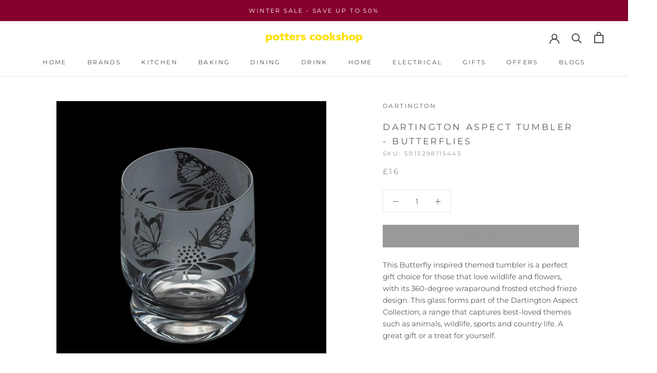

--- FILE ---
content_type: text/html; charset=utf-8
request_url: https://www.potterscookshop.co.uk/products/dartington-aspect-tumbler-butterflies-tu3407-5-butterflies
body_size: 77951
content:















<!doctype html>

<html class="no-js" lang="en">

<!-- Taboola Pixel Code -->
<script type='text/javascript'>
  window._tfa = window._tfa || [];
  window._tfa.push({notify: 'event', name: 'page_view', id: 1867371});
  !function (t, f, a, x) {
         if (!document.getElementById(x)) {
            t.async = 1;t.src = a;t.id=x;f.parentNode.insertBefore(t, f);
         }
  }(document.createElement('script'),
  document.getElementsByTagName('script')[0],
  '//cdn.taboola.com/libtrc/unip/1867371/tfa.js',
  'tb_tfa_script');
</script>
<!-- End of Taboola Pixel Code -->
  
  <head>    

    <script type="text/javascript">
    (function(c,l,a,r,i,t,y){
        c[a]=c[a]||function(){(c[a].q=c[a].q||[]).push(arguments)};
        t=l.createElement(r);t.async=1;t.src="https://www.clarity.ms/tag/"+i;
        y=l.getElementsByTagName(r)[0];y.parentNode.insertBefore(t,y);
    })(window, document, "clarity", "script", "jdhh1o3tpw");
</script>

    <script
  async
  data-environment="production"
  src="https://osm.klarnaservices.com/lib.js"
  data-client-id="f4de3623-ad5d-597f-a8e6-9c940ea9d5f9"
></script>
    
 
  <meta name="facebook-domain-verification" content="i8hahhck75k5blshy7mfku6mddwwn4" />
  <script>class RocketLazyLoadScripts{constructor(e){this.triggerEvents=e,this.eventOptions={passive:!0},this.userEventListener=this.triggerListener.bind(this),this.delayedScripts={normal:[],async:[],defer:[]},this.allJQueries=[]}_addUserInteractionListener(e){this.triggerEvents.forEach((t=>window.addEventListener(t,e.userEventListener,e.eventOptions)))}_removeUserInteractionListener(e){this.triggerEvents.forEach((t=>window.removeEventListener(t,e.userEventListener,e.eventOptions)))}triggerListener(){this._removeUserInteractionListener(this),"loading"===document.readyState?document.addEventListener("DOMContentLoaded",this._loadEverythingNow.bind(this)):this._loadEverythingNow()}async _loadEverythingNow(){this._delayEventListeners(),this._delayJQueryReady(this),this._handleDocumentWrite(),this._registerAllDelayedScripts(),this._preloadAllScripts(),await this._loadScriptsFromList(this.delayedScripts.normal),await this._loadScriptsFromList(this.delayedScripts.defer),await this._loadScriptsFromList(this.delayedScripts.async),await this._triggerDOMContentLoaded(),await this._triggerWindowLoad(),window.dispatchEvent(new Event("rocket-allScriptsLoaded"))}_registerAllDelayedScripts(){document.querySelectorAll("script[type=rocketlazyloadscript]").forEach((e=>{e.hasAttribute("src")?e.hasAttribute("async")&&!1!==e.async?this.delayedScripts.async.push(e):e.hasAttribute("defer")&&!1!==e.defer||"module"===e.getAttribute("data-rocket-type")?this.delayedScripts.defer.push(e):this.delayedScripts.normal.push(e):this.delayedScripts.normal.push(e)}))}async _transformScript(e){return await this._requestAnimFrame(),new Promise((t=>{const n=document.createElement("script");let r;[...e.attributes].forEach((e=>{let t=e.nodeName;"type"!==t&&("data-rocket-type"===t&&(t="type",r=e.nodeValue),n.setAttribute(t,e.nodeValue))})),e.hasAttribute("src")?(n.addEventListener("load",t),n.addEventListener("error",t)):(n.text=e.text,t()),e.parentNode.replaceChild(n,e)}))}async _loadScriptsFromList(e){const t=e.shift();return t?(await this._transformScript(t),this._loadScriptsFromList(e)):Promise.resolve()}_preloadAllScripts(){var e=document.createDocumentFragment();[...this.delayedScripts.normal,...this.delayedScripts.defer,...this.delayedScripts.async].forEach((t=>{const n=t.getAttribute("src");if(n){const t=document.createElement("link");t.href=n,t.rel="preload",t.as="script",e.appendChild(t)}})),document.head.appendChild(e)}_delayEventListeners(){let e={};function t(t,n){!function(t){function n(n){return e[t].eventsToRewrite.indexOf(n)>=0?"rocket-"+n:n}e[t]||(e[t]={originalFunctions:{add:t.addEventListener,remove:t.removeEventListener},eventsToRewrite:[]},t.addEventListener=function(){arguments[0]=n(arguments[0]),e[t].originalFunctions.add.apply(t,arguments)},t.removeEventListener=function(){arguments[0]=n(arguments[0]),e[t].originalFunctions.remove.apply(t,arguments)})}(t),e[t].eventsToRewrite.push(n)}function n(e,t){let n=e[t];Object.defineProperty(e,t,{get:()=>n||function(){},set(r){e["rocket"+t]=n=r}})}t(document,"DOMContentLoaded"),t(window,"DOMContentLoaded"),t(window,"load"),t(window,"pageshow"),t(document,"readystatechange"),n(document,"onreadystatechange"),n(window,"onload"),n(window,"onpageshow")}_delayJQueryReady(e){let t=window.jQuery;Object.defineProperty(window,"jQuery",{get:()=>t,set(n){if(n&&n.fn&&!e.allJQueries.includes(n)){n.fn.ready=n.fn.init.prototype.ready=function(t){e.domReadyFired?t.bind(document)(n):document.addEventListener("rocket-DOMContentLoaded",(()=>t.bind(document)(n)))};const t=n.fn.on;n.fn.on=n.fn.init.prototype.on=function(){if(this[0]===window){function e(e){return e.split(" ").map((e=>"load"===e||0===e.indexOf("load.")?"rocket-jquery-load":e)).join(" ")}"string"==typeof arguments[0]||arguments[0]instanceof String?arguments[0]=e(arguments[0]):"object"==typeof arguments[0]&&Object.keys(arguments[0]).forEach((t=>{delete Object.assign(arguments[0],{[e(t)]:arguments[0][t]})[t]}))}return t.apply(this,arguments),this},e.allJQueries.push(n)}t=n}})}async _triggerDOMContentLoaded(){this.domReadyFired=!0,await this._requestAnimFrame(),document.dispatchEvent(new Event("rocket-DOMContentLoaded")),await this._requestAnimFrame(),window.dispatchEvent(new Event("rocket-DOMContentLoaded")),await this._requestAnimFrame(),document.dispatchEvent(new Event("rocket-readystatechange")),await this._requestAnimFrame(),document.rocketonreadystatechange&&document.rocketonreadystatechange()}async _triggerWindowLoad(){await this._requestAnimFrame(),window.dispatchEvent(new Event("rocket-load")),await this._requestAnimFrame(),window.rocketonload&&window.rocketonload(),await this._requestAnimFrame(),this.allJQueries.forEach((e=>e(window).trigger("rocket-jquery-load"))),window.dispatchEvent(new Event("rocket-pageshow")),await this._requestAnimFrame(),window.rocketonpageshow&&window.rocketonpageshow()}_handleDocumentWrite(){const e=new Map;document.write=document.writeln=function(t){const n=document.currentScript,r=document.createRange(),i=n.parentElement;let o=e.get(n);void 0===o&&(o=n.nextSibling,e.set(n,o));const a=document.createDocumentFragment();r.setStart(a,0),a.appendChild(r.createContextualFragment(t)),i.insertBefore(a,o)}}async _requestAnimFrame(){return new Promise((e=>requestAnimationFrame(e)))}static run(){const e=new RocketLazyLoadScripts(["keydown","mousemove","touchmove","touchstart","touchend","wheel"]);e._addUserInteractionListener(e)}}RocketLazyLoadScripts.run();</script>



	<!-- Added by AVADA SEO Suite -->
	

<meta name="twitter:image" content="http://www.potterscookshop.co.uk/cdn/shop/products/983be811d6489325491dbd096918efadc85e62ec.jpg?v=1657109261">
    
<script>
  const avadaLightJsExclude = ['cdn.nfcube.com', 'assets/ecom.js', 'variant-title-king', 'linked_options_variants', 'smile-loader.js', 'smart-product-filter-search', 'rivo-loyalty-referrals', 'avada-cookie-consent', 'consentmo-gdpr', 'quinn'];
  const avadaLightJsInclude = ['https://www.googletagmanager.com/', 'https://connect.facebook.net/', 'https://business-api.tiktok.com/', 'https://static.klaviyo.com/'];
  window.AVADA_SPEED_BLACKLIST = avadaLightJsInclude.map(item => new RegExp(item, 'i'));
  window.AVADA_SPEED_WHITELIST = avadaLightJsExclude.map(item => new RegExp(item, 'i'));
</script>

<script>
  const isSpeedUpEnable = !1741336261188 || Date.now() < 1741336261188;
  if (isSpeedUpEnable) {
    const avadaSpeedUp=0.5;
    if(isSpeedUpEnable) {
  function _0x55aa(_0x575858,_0x2fd0be){const _0x30a92f=_0x1cb5();return _0x55aa=function(_0x4e8b41,_0xcd1690){_0x4e8b41=_0x4e8b41-(0xb5e+0xd*0x147+-0x1b1a);let _0x1c09f7=_0x30a92f[_0x4e8b41];return _0x1c09f7;},_0x55aa(_0x575858,_0x2fd0be);}(function(_0x4ad4dc,_0x42545f){const _0x5c7741=_0x55aa,_0x323f4d=_0x4ad4dc();while(!![]){try{const _0x588ea5=parseInt(_0x5c7741(0x10c))/(0xb6f+-0x1853+0xce5)*(-parseInt(_0x5c7741(0x157))/(-0x2363*0x1+0x1dd4+0x591*0x1))+-parseInt(_0x5c7741(0x171))/(0x269b+-0xeb+-0xf*0x283)*(parseInt(_0x5c7741(0x116))/(0x2e1+0x1*0x17b3+-0x110*0x19))+-parseInt(_0x5c7741(0x147))/(-0x1489+-0x312*0x6+0x26fa*0x1)+-parseInt(_0x5c7741(0xfa))/(-0x744+0x1*0xb5d+-0x413)*(-parseInt(_0x5c7741(0x102))/(-0x1e87+0x9e*-0x16+0x2c22))+parseInt(_0x5c7741(0x136))/(0x1e2d+0x1498+-0x1a3*0x1f)+parseInt(_0x5c7741(0x16e))/(0x460+0x1d96+0x3*-0xb4f)*(-parseInt(_0x5c7741(0xe3))/(-0x9ca+-0x1*-0x93f+0x1*0x95))+parseInt(_0x5c7741(0xf8))/(-0x1f73*0x1+0x6*-0x510+0x3dde);if(_0x588ea5===_0x42545f)break;else _0x323f4d['push'](_0x323f4d['shift']());}catch(_0x5d6d7e){_0x323f4d['push'](_0x323f4d['shift']());}}}(_0x1cb5,-0x193549+0x5dc3*-0x31+-0x2f963*-0x13),(function(){const _0x5cb2b4=_0x55aa,_0x23f9e9={'yXGBq':function(_0x237aef,_0x385938){return _0x237aef!==_0x385938;},'XduVF':function(_0x21018d,_0x56ff60){return _0x21018d===_0x56ff60;},'RChnz':_0x5cb2b4(0xf4)+_0x5cb2b4(0xe9)+_0x5cb2b4(0x14a),'TAsuR':function(_0xe21eca,_0x33e114){return _0xe21eca%_0x33e114;},'EvLYw':function(_0x1326ad,_0x261d04){return _0x1326ad!==_0x261d04;},'nnhAQ':_0x5cb2b4(0x107),'swpMF':_0x5cb2b4(0x16d),'plMMu':_0x5cb2b4(0xe8)+_0x5cb2b4(0x135),'PqBPA':function(_0x2ba85c,_0x35b541){return _0x2ba85c<_0x35b541;},'NKPCA':_0x5cb2b4(0xfc),'TINqh':function(_0x4116e3,_0x3ffd02,_0x2c8722){return _0x4116e3(_0x3ffd02,_0x2c8722);},'BAueN':_0x5cb2b4(0x120),'NgloT':_0x5cb2b4(0x14c),'ThSSU':function(_0xeb212a,_0x4341c1){return _0xeb212a+_0x4341c1;},'lDDHN':function(_0x4a1a48,_0x45ebfb){return _0x4a1a48 instanceof _0x45ebfb;},'toAYB':function(_0xcf0fa9,_0xf5fa6a){return _0xcf0fa9 instanceof _0xf5fa6a;},'VMiyW':function(_0x5300e4,_0x44e0f4){return _0x5300e4(_0x44e0f4);},'iyhbw':_0x5cb2b4(0x119),'zuWfR':function(_0x19c3e4,_0x4ee6e8){return _0x19c3e4<_0x4ee6e8;},'vEmrv':function(_0xd798cf,_0x5ea2dd){return _0xd798cf!==_0x5ea2dd;},'yxERj':function(_0x24b03b,_0x5aa292){return _0x24b03b||_0x5aa292;},'MZpwM':_0x5cb2b4(0x110)+_0x5cb2b4(0x109)+'pt','IeUHK':function(_0x5a4c7e,_0x2edf70){return _0x5a4c7e-_0x2edf70;},'Idvge':function(_0x3b526e,_0x36b469){return _0x3b526e<_0x36b469;},'qRwfm':_0x5cb2b4(0x16b)+_0x5cb2b4(0xf1),'CvXDN':function(_0x4b4208,_0x1db216){return _0x4b4208<_0x1db216;},'acPIM':function(_0x7d44b7,_0x3020d2){return _0x7d44b7(_0x3020d2);},'MyLMO':function(_0x22d4b2,_0xe7a6a0){return _0x22d4b2<_0xe7a6a0;},'boDyh':function(_0x176992,_0x346381,_0xab7fc){return _0x176992(_0x346381,_0xab7fc);},'ZANXD':_0x5cb2b4(0x10f)+_0x5cb2b4(0x12a)+_0x5cb2b4(0x142),'CXwRZ':_0x5cb2b4(0x123)+_0x5cb2b4(0x15f),'AuMHM':_0x5cb2b4(0x161),'KUuFZ':_0x5cb2b4(0xe6),'MSwtw':_0x5cb2b4(0x13a),'ERvPB':_0x5cb2b4(0x134),'ycTDj':_0x5cb2b4(0x15b),'Tvhir':_0x5cb2b4(0x154)},_0x469be1=_0x23f9e9[_0x5cb2b4(0x153)],_0x36fe07={'blacklist':window[_0x5cb2b4(0x11f)+_0x5cb2b4(0x115)+'T'],'whitelist':window[_0x5cb2b4(0x11f)+_0x5cb2b4(0x13e)+'T']},_0x26516a={'blacklisted':[]},_0x34e4a6=(_0x2be2f5,_0x25b3b2)=>{const _0x80dd2=_0x5cb2b4;if(_0x2be2f5&&(!_0x25b3b2||_0x23f9e9[_0x80dd2(0x13b)](_0x25b3b2,_0x469be1))&&(!_0x36fe07[_0x80dd2(0x170)]||_0x36fe07[_0x80dd2(0x170)][_0x80dd2(0x151)](_0xa5c7cf=>_0xa5c7cf[_0x80dd2(0x12b)](_0x2be2f5)))&&(!_0x36fe07[_0x80dd2(0x165)]||_0x36fe07[_0x80dd2(0x165)][_0x80dd2(0x156)](_0x4e2570=>!_0x4e2570[_0x80dd2(0x12b)](_0x2be2f5)))&&_0x23f9e9[_0x80dd2(0xf7)](avadaSpeedUp,0x5*0x256+-0x1*0x66c+-0x542+0.5)&&_0x2be2f5[_0x80dd2(0x137)](_0x23f9e9[_0x80dd2(0xe7)])){const _0x413c89=_0x2be2f5[_0x80dd2(0x16c)];return _0x23f9e9[_0x80dd2(0xf7)](_0x23f9e9[_0x80dd2(0x11e)](_0x413c89,-0x1deb*-0x1+0xf13+-0x2cfc),0x1176+-0x78b*0x5+0x1441);}return _0x2be2f5&&(!_0x25b3b2||_0x23f9e9[_0x80dd2(0xed)](_0x25b3b2,_0x469be1))&&(!_0x36fe07[_0x80dd2(0x170)]||_0x36fe07[_0x80dd2(0x170)][_0x80dd2(0x151)](_0x3d689d=>_0x3d689d[_0x80dd2(0x12b)](_0x2be2f5)))&&(!_0x36fe07[_0x80dd2(0x165)]||_0x36fe07[_0x80dd2(0x165)][_0x80dd2(0x156)](_0x26a7b3=>!_0x26a7b3[_0x80dd2(0x12b)](_0x2be2f5)));},_0x11462f=function(_0x42927f){const _0x346823=_0x5cb2b4,_0x5426ae=_0x42927f[_0x346823(0x159)+'te'](_0x23f9e9[_0x346823(0x14e)]);return _0x36fe07[_0x346823(0x170)]&&_0x36fe07[_0x346823(0x170)][_0x346823(0x156)](_0x107b0d=>!_0x107b0d[_0x346823(0x12b)](_0x5426ae))||_0x36fe07[_0x346823(0x165)]&&_0x36fe07[_0x346823(0x165)][_0x346823(0x151)](_0x1e7160=>_0x1e7160[_0x346823(0x12b)](_0x5426ae));},_0x39299f=new MutationObserver(_0x45c995=>{const _0x21802a=_0x5cb2b4,_0x3bc801={'mafxh':function(_0x6f9c57,_0x229989){const _0x9d39b1=_0x55aa;return _0x23f9e9[_0x9d39b1(0xf7)](_0x6f9c57,_0x229989);},'SrchE':_0x23f9e9[_0x21802a(0xe2)],'pvjbV':_0x23f9e9[_0x21802a(0xf6)]};for(let _0x333494=-0x7d7+-0x893+0x106a;_0x23f9e9[_0x21802a(0x158)](_0x333494,_0x45c995[_0x21802a(0x16c)]);_0x333494++){const {addedNodes:_0x1b685b}=_0x45c995[_0x333494];for(let _0x2f087=0x1f03+0x84b+0x1*-0x274e;_0x23f9e9[_0x21802a(0x158)](_0x2f087,_0x1b685b[_0x21802a(0x16c)]);_0x2f087++){const _0x4e5bac=_0x1b685b[_0x2f087];if(_0x23f9e9[_0x21802a(0xf7)](_0x4e5bac[_0x21802a(0x121)],-0x1f3a+-0x1*0x1b93+-0x3*-0x139a)&&_0x23f9e9[_0x21802a(0xf7)](_0x4e5bac[_0x21802a(0x152)],_0x23f9e9[_0x21802a(0xe0)])){const _0x5d9a67=_0x4e5bac[_0x21802a(0x107)],_0x3fb522=_0x4e5bac[_0x21802a(0x16d)];if(_0x23f9e9[_0x21802a(0x103)](_0x34e4a6,_0x5d9a67,_0x3fb522)){_0x26516a[_0x21802a(0x160)+'d'][_0x21802a(0x128)]([_0x4e5bac,_0x4e5bac[_0x21802a(0x16d)]]),_0x4e5bac[_0x21802a(0x16d)]=_0x469be1;const _0x1e52da=function(_0x2c95ff){const _0x359b13=_0x21802a;if(_0x3bc801[_0x359b13(0x118)](_0x4e5bac[_0x359b13(0x159)+'te'](_0x3bc801[_0x359b13(0x166)]),_0x469be1))_0x2c95ff[_0x359b13(0x112)+_0x359b13(0x150)]();_0x4e5bac[_0x359b13(0xec)+_0x359b13(0x130)](_0x3bc801[_0x359b13(0xe4)],_0x1e52da);};_0x4e5bac[_0x21802a(0x12d)+_0x21802a(0x163)](_0x23f9e9[_0x21802a(0xf6)],_0x1e52da),_0x4e5bac[_0x21802a(0x12c)+_0x21802a(0x131)]&&_0x4e5bac[_0x21802a(0x12c)+_0x21802a(0x131)][_0x21802a(0x11a)+'d'](_0x4e5bac);}}}}});_0x39299f[_0x5cb2b4(0x105)](document[_0x5cb2b4(0x10b)+_0x5cb2b4(0x16a)],{'childList':!![],'subtree':!![]});const _0x2910a9=/[|\\{}()\[\]^$+*?.]/g,_0xa9f173=function(..._0x1baa33){const _0x3053cc=_0x5cb2b4,_0x2e6f61={'mMWha':function(_0x158c76,_0x5c404b){const _0x25a05c=_0x55aa;return _0x23f9e9[_0x25a05c(0xf7)](_0x158c76,_0x5c404b);},'BXirI':_0x23f9e9[_0x3053cc(0x141)],'COGok':function(_0x421bf7,_0x55453a){const _0x4fd417=_0x3053cc;return _0x23f9e9[_0x4fd417(0x167)](_0x421bf7,_0x55453a);},'XLSAp':function(_0x193984,_0x35c446){const _0x5bbecf=_0x3053cc;return _0x23f9e9[_0x5bbecf(0xed)](_0x193984,_0x35c446);},'EygRw':function(_0xfbb69c,_0x21b15d){const _0xe5c840=_0x3053cc;return _0x23f9e9[_0xe5c840(0x104)](_0xfbb69c,_0x21b15d);},'xZuNx':_0x23f9e9[_0x3053cc(0x139)],'SBUaW':function(_0x5739bf,_0x2c2fab){const _0x42cbb1=_0x3053cc;return _0x23f9e9[_0x42cbb1(0x172)](_0x5739bf,_0x2c2fab);},'EAoTR':function(_0x123b29,_0x5b29bf){const _0x2828d2=_0x3053cc;return _0x23f9e9[_0x2828d2(0x11d)](_0x123b29,_0x5b29bf);},'cdYdq':_0x23f9e9[_0x3053cc(0x14e)],'WzJcf':_0x23f9e9[_0x3053cc(0xe2)],'nytPK':function(_0x53f733,_0x4ad021){const _0x4f0333=_0x3053cc;return _0x23f9e9[_0x4f0333(0x148)](_0x53f733,_0x4ad021);},'oUrHG':_0x23f9e9[_0x3053cc(0x14d)],'dnxjX':function(_0xed6b5f,_0x573f55){const _0x57aa03=_0x3053cc;return _0x23f9e9[_0x57aa03(0x15a)](_0xed6b5f,_0x573f55);}};_0x23f9e9[_0x3053cc(0x15d)](_0x1baa33[_0x3053cc(0x16c)],-0x1a3*-0x9+-0xf9*0xb+-0x407*0x1)?(_0x36fe07[_0x3053cc(0x170)]=[],_0x36fe07[_0x3053cc(0x165)]=[]):(_0x36fe07[_0x3053cc(0x170)]&&(_0x36fe07[_0x3053cc(0x170)]=_0x36fe07[_0x3053cc(0x170)][_0x3053cc(0x106)](_0xa8e001=>_0x1baa33[_0x3053cc(0x156)](_0x4a8a28=>{const _0x2e425b=_0x3053cc;if(_0x2e6f61[_0x2e425b(0x111)](typeof _0x4a8a28,_0x2e6f61[_0x2e425b(0x155)]))return!_0xa8e001[_0x2e425b(0x12b)](_0x4a8a28);else{if(_0x2e6f61[_0x2e425b(0xeb)](_0x4a8a28,RegExp))return _0x2e6f61[_0x2e425b(0x145)](_0xa8e001[_0x2e425b(0xdf)](),_0x4a8a28[_0x2e425b(0xdf)]());}}))),_0x36fe07[_0x3053cc(0x165)]&&(_0x36fe07[_0x3053cc(0x165)]=[..._0x36fe07[_0x3053cc(0x165)],..._0x1baa33[_0x3053cc(0xff)](_0x4e4c02=>{const _0x7c755c=_0x3053cc;if(_0x23f9e9[_0x7c755c(0xf7)](typeof _0x4e4c02,_0x23f9e9[_0x7c755c(0x141)])){const _0x932437=_0x4e4c02[_0x7c755c(0xea)](_0x2910a9,_0x23f9e9[_0x7c755c(0x16f)]),_0x34e686=_0x23f9e9[_0x7c755c(0xf0)](_0x23f9e9[_0x7c755c(0xf0)]('.*',_0x932437),'.*');if(_0x36fe07[_0x7c755c(0x165)][_0x7c755c(0x156)](_0x21ef9a=>_0x21ef9a[_0x7c755c(0xdf)]()!==_0x34e686[_0x7c755c(0xdf)]()))return new RegExp(_0x34e686);}else{if(_0x23f9e9[_0x7c755c(0x117)](_0x4e4c02,RegExp)){if(_0x36fe07[_0x7c755c(0x165)][_0x7c755c(0x156)](_0x5a3f09=>_0x5a3f09[_0x7c755c(0xdf)]()!==_0x4e4c02[_0x7c755c(0xdf)]()))return _0x4e4c02;}}return null;})[_0x3053cc(0x106)](Boolean)]));const _0x3eeb55=document[_0x3053cc(0x11b)+_0x3053cc(0x10e)](_0x23f9e9[_0x3053cc(0xf0)](_0x23f9e9[_0x3053cc(0xf0)](_0x23f9e9[_0x3053cc(0x122)],_0x469be1),'"]'));for(let _0xf831f7=-0x21aa+-0x1793+0x393d*0x1;_0x23f9e9[_0x3053cc(0x14b)](_0xf831f7,_0x3eeb55[_0x3053cc(0x16c)]);_0xf831f7++){const _0x5868cb=_0x3eeb55[_0xf831f7];_0x23f9e9[_0x3053cc(0x132)](_0x11462f,_0x5868cb)&&(_0x26516a[_0x3053cc(0x160)+'d'][_0x3053cc(0x128)]([_0x5868cb,_0x23f9e9[_0x3053cc(0x14d)]]),_0x5868cb[_0x3053cc(0x12c)+_0x3053cc(0x131)][_0x3053cc(0x11a)+'d'](_0x5868cb));}let _0xdf8cd0=-0x17da+0x2461+-0xc87*0x1;[..._0x26516a[_0x3053cc(0x160)+'d']][_0x3053cc(0x10d)](([_0x226aeb,_0x33eaa7],_0xe33bca)=>{const _0x2aa7bf=_0x3053cc;if(_0x2e6f61[_0x2aa7bf(0x143)](_0x11462f,_0x226aeb)){const _0x41da0d=document[_0x2aa7bf(0x11c)+_0x2aa7bf(0x131)](_0x2e6f61[_0x2aa7bf(0x127)]);for(let _0x6784c7=0xd7b+-0xaa5+-0x2d6;_0x2e6f61[_0x2aa7bf(0x164)](_0x6784c7,_0x226aeb[_0x2aa7bf(0xe5)][_0x2aa7bf(0x16c)]);_0x6784c7++){const _0x4ca758=_0x226aeb[_0x2aa7bf(0xe5)][_0x6784c7];_0x2e6f61[_0x2aa7bf(0x12f)](_0x4ca758[_0x2aa7bf(0x133)],_0x2e6f61[_0x2aa7bf(0x13f)])&&_0x2e6f61[_0x2aa7bf(0x145)](_0x4ca758[_0x2aa7bf(0x133)],_0x2e6f61[_0x2aa7bf(0x100)])&&_0x41da0d[_0x2aa7bf(0xe1)+'te'](_0x4ca758[_0x2aa7bf(0x133)],_0x226aeb[_0x2aa7bf(0xe5)][_0x6784c7][_0x2aa7bf(0x12e)]);}_0x41da0d[_0x2aa7bf(0xe1)+'te'](_0x2e6f61[_0x2aa7bf(0x13f)],_0x226aeb[_0x2aa7bf(0x107)]),_0x41da0d[_0x2aa7bf(0xe1)+'te'](_0x2e6f61[_0x2aa7bf(0x100)],_0x2e6f61[_0x2aa7bf(0x101)](_0x33eaa7,_0x2e6f61[_0x2aa7bf(0x126)])),document[_0x2aa7bf(0x113)][_0x2aa7bf(0x146)+'d'](_0x41da0d),_0x26516a[_0x2aa7bf(0x160)+'d'][_0x2aa7bf(0x162)](_0x2e6f61[_0x2aa7bf(0x13d)](_0xe33bca,_0xdf8cd0),-0x105d*0x2+0x1*-0xeaa+0x2f65),_0xdf8cd0++;}}),_0x36fe07[_0x3053cc(0x170)]&&_0x23f9e9[_0x3053cc(0xf3)](_0x36fe07[_0x3053cc(0x170)][_0x3053cc(0x16c)],0x10f2+-0x1a42+0x951)&&_0x39299f[_0x3053cc(0x15c)]();},_0x4c2397=document[_0x5cb2b4(0x11c)+_0x5cb2b4(0x131)],_0x573f89={'src':Object[_0x5cb2b4(0x14f)+_0x5cb2b4(0xfd)+_0x5cb2b4(0x144)](HTMLScriptElement[_0x5cb2b4(0xf9)],_0x23f9e9[_0x5cb2b4(0x14e)]),'type':Object[_0x5cb2b4(0x14f)+_0x5cb2b4(0xfd)+_0x5cb2b4(0x144)](HTMLScriptElement[_0x5cb2b4(0xf9)],_0x23f9e9[_0x5cb2b4(0xe2)])};document[_0x5cb2b4(0x11c)+_0x5cb2b4(0x131)]=function(..._0x4db605){const _0x1480b5=_0x5cb2b4,_0x3a6982={'KNNxG':function(_0x32fa39,_0x2a57e4,_0x3cc08f){const _0x5ead12=_0x55aa;return _0x23f9e9[_0x5ead12(0x169)](_0x32fa39,_0x2a57e4,_0x3cc08f);}};if(_0x23f9e9[_0x1480b5(0x13b)](_0x4db605[-0x4*-0x376+0x4*0x2f+-0xe94][_0x1480b5(0x140)+'e'](),_0x23f9e9[_0x1480b5(0x139)]))return _0x4c2397[_0x1480b5(0x114)](document)(..._0x4db605);const _0x2f091d=_0x4c2397[_0x1480b5(0x114)](document)(..._0x4db605);try{Object[_0x1480b5(0xf2)+_0x1480b5(0x149)](_0x2f091d,{'src':{..._0x573f89[_0x1480b5(0x107)],'set'(_0x3ae2bc){const _0x5d6fdc=_0x1480b5;_0x3a6982[_0x5d6fdc(0x129)](_0x34e4a6,_0x3ae2bc,_0x2f091d[_0x5d6fdc(0x16d)])&&_0x573f89[_0x5d6fdc(0x16d)][_0x5d6fdc(0x10a)][_0x5d6fdc(0x125)](this,_0x469be1),_0x573f89[_0x5d6fdc(0x107)][_0x5d6fdc(0x10a)][_0x5d6fdc(0x125)](this,_0x3ae2bc);}},'type':{..._0x573f89[_0x1480b5(0x16d)],'get'(){const _0x436e9e=_0x1480b5,_0x4b63b9=_0x573f89[_0x436e9e(0x16d)][_0x436e9e(0xfb)][_0x436e9e(0x125)](this);if(_0x23f9e9[_0x436e9e(0xf7)](_0x4b63b9,_0x469be1)||_0x23f9e9[_0x436e9e(0x103)](_0x34e4a6,this[_0x436e9e(0x107)],_0x4b63b9))return null;return _0x4b63b9;},'set'(_0x174ea3){const _0x1dff57=_0x1480b5,_0xa2fd13=_0x23f9e9[_0x1dff57(0x103)](_0x34e4a6,_0x2f091d[_0x1dff57(0x107)],_0x2f091d[_0x1dff57(0x16d)])?_0x469be1:_0x174ea3;_0x573f89[_0x1dff57(0x16d)][_0x1dff57(0x10a)][_0x1dff57(0x125)](this,_0xa2fd13);}}}),_0x2f091d[_0x1480b5(0xe1)+'te']=function(_0x5b0870,_0x8c60d5){const _0xab22d4=_0x1480b5;if(_0x23f9e9[_0xab22d4(0xf7)](_0x5b0870,_0x23f9e9[_0xab22d4(0xe2)])||_0x23f9e9[_0xab22d4(0xf7)](_0x5b0870,_0x23f9e9[_0xab22d4(0x14e)]))_0x2f091d[_0x5b0870]=_0x8c60d5;else HTMLScriptElement[_0xab22d4(0xf9)][_0xab22d4(0xe1)+'te'][_0xab22d4(0x125)](_0x2f091d,_0x5b0870,_0x8c60d5);};}catch(_0x5a9461){console[_0x1480b5(0x168)](_0x23f9e9[_0x1480b5(0xef)],_0x5a9461);}return _0x2f091d;};const _0x5883c5=[_0x23f9e9[_0x5cb2b4(0xfe)],_0x23f9e9[_0x5cb2b4(0x13c)],_0x23f9e9[_0x5cb2b4(0xf5)],_0x23f9e9[_0x5cb2b4(0x15e)],_0x23f9e9[_0x5cb2b4(0x138)],_0x23f9e9[_0x5cb2b4(0x124)]],_0x4ab8d2=_0x5883c5[_0x5cb2b4(0xff)](_0x439d08=>{return{'type':_0x439d08,'listener':()=>_0xa9f173(),'options':{'passive':!![]}};});_0x4ab8d2[_0x5cb2b4(0x10d)](_0x4d3535=>{const _0x3882ab=_0x5cb2b4;document[_0x3882ab(0x12d)+_0x3882ab(0x163)](_0x4d3535[_0x3882ab(0x16d)],_0x4d3535[_0x3882ab(0xee)],_0x4d3535[_0x3882ab(0x108)]);});}()));function _0x1cb5(){const _0x15f8e0=['ault','some','tagName','CXwRZ','wheel','BXirI','every','6lYvYYX','PqBPA','getAttribu','IeUHK','touchstart','disconnect','Idvge','ERvPB','/blocked','blackliste','keydown','splice','stener','SBUaW','whitelist','SrchE','toAYB','warn','boDyh','ement','script[typ','length','type','346347wGqEBH','NgloT','blacklist','33OVoYHk','zuWfR','toString','NKPCA','setAttribu','swpMF','230EEqEiq','pvjbV','attributes','mousemove','RChnz','beforescri','y.com/exte','replace','COGok','removeEven','EvLYw','listener','ZANXD','ThSSU','e="','defineProp','MyLMO','cdn.shopif','MSwtw','plMMu','XduVF','22621984JRJQxz','prototype','8818116NVbcZr','get','SCRIPT','ertyDescri','AuMHM','map','WzJcf','nytPK','7kiZatp','TINqh','VMiyW','observe','filter','src','options','n/javascri','set','documentEl','478083wuqgQV','forEach','torAll','Avada cann','applicatio','mMWha','preventDef','head','bind','D_BLACKLIS','75496skzGVx','lDDHN','mafxh','script','removeChil','querySelec','createElem','vEmrv','TAsuR','AVADA_SPEE','string','nodeType','qRwfm','javascript','Tvhir','call','oUrHG','xZuNx','push','KNNxG','ot lazy lo','test','parentElem','addEventLi','value','EAoTR','tListener','ent','acPIM','name','touchmove','ptexecute','6968312SmqlIb','includes','ycTDj','iyhbw','touchend','yXGBq','KUuFZ','dnxjX','D_WHITELIS','cdYdq','toLowerCas','BAueN','ad script','EygRw','ptor','XLSAp','appendChil','4975500NoPAFA','yxERj','erties','nsions','CvXDN','\$&','MZpwM','nnhAQ','getOwnProp'];_0x1cb5=function(){return _0x15f8e0;};return _0x1cb5();}
}
    class LightJsLoader{constructor(e){this.jQs=[],this.listener=this.handleListener.bind(this,e),this.scripts=["default","defer","async"].reduce(((e,t)=>({...e,[t]:[]})),{});const t=this;e.forEach((e=>window.addEventListener(e,t.listener,{passive:!0})))}handleListener(e){const t=this;return e.forEach((e=>window.removeEventListener(e,t.listener))),"complete"===document.readyState?this.handleDOM():document.addEventListener("readystatechange",(e=>{if("complete"===e.target.readyState)return setTimeout(t.handleDOM.bind(t),1)}))}async handleDOM(){this.suspendEvent(),this.suspendJQuery(),this.findScripts(),this.preloadScripts();for(const e of Object.keys(this.scripts))await this.replaceScripts(this.scripts[e]);for(const e of["DOMContentLoaded","readystatechange"])await this.requestRepaint(),document.dispatchEvent(new Event("lightJS-"+e));document.lightJSonreadystatechange&&document.lightJSonreadystatechange();for(const e of["DOMContentLoaded","load"])await this.requestRepaint(),window.dispatchEvent(new Event("lightJS-"+e));await this.requestRepaint(),window.lightJSonload&&window.lightJSonload(),await this.requestRepaint(),this.jQs.forEach((e=>e(window).trigger("lightJS-jquery-load"))),window.dispatchEvent(new Event("lightJS-pageshow")),await this.requestRepaint(),window.lightJSonpageshow&&window.lightJSonpageshow()}async requestRepaint(){return new Promise((e=>requestAnimationFrame(e)))}findScripts(){document.querySelectorAll("script[type=lightJs]").forEach((e=>{e.hasAttribute("src")?e.hasAttribute("async")&&e.async?this.scripts.async.push(e):e.hasAttribute("defer")&&e.defer?this.scripts.defer.push(e):this.scripts.default.push(e):this.scripts.default.push(e)}))}preloadScripts(){const e=this,t=Object.keys(this.scripts).reduce(((t,n)=>[...t,...e.scripts[n]]),[]),n=document.createDocumentFragment();t.forEach((e=>{const t=e.getAttribute("src");if(!t)return;const s=document.createElement("link");s.href=t,s.rel="preload",s.as="script",n.appendChild(s)})),document.head.appendChild(n)}async replaceScripts(e){let t;for(;t=e.shift();)await this.requestRepaint(),new Promise((e=>{const n=document.createElement("script");[...t.attributes].forEach((e=>{"type"!==e.nodeName&&n.setAttribute(e.nodeName,e.nodeValue)})),t.hasAttribute("src")?(n.addEventListener("load",e),n.addEventListener("error",e)):(n.text=t.text,e()),t.parentNode.replaceChild(n,t)}))}suspendEvent(){const e={};[{obj:document,name:"DOMContentLoaded"},{obj:window,name:"DOMContentLoaded"},{obj:window,name:"load"},{obj:window,name:"pageshow"},{obj:document,name:"readystatechange"}].map((t=>function(t,n){function s(n){return e[t].list.indexOf(n)>=0?"lightJS-"+n:n}e[t]||(e[t]={list:[n],add:t.addEventListener,remove:t.removeEventListener},t.addEventListener=(...n)=>{n[0]=s(n[0]),e[t].add.apply(t,n)},t.removeEventListener=(...n)=>{n[0]=s(n[0]),e[t].remove.apply(t,n)})}(t.obj,t.name))),[{obj:document,name:"onreadystatechange"},{obj:window,name:"onpageshow"}].map((e=>function(e,t){let n=e[t];Object.defineProperty(e,t,{get:()=>n||function(){},set:s=>{e["lightJS"+t]=n=s}})}(e.obj,e.name)))}suspendJQuery(){const e=this;let t=window.jQuery;Object.defineProperty(window,"jQuery",{get:()=>t,set(n){if(!n||!n.fn||!e.jQs.includes(n))return void(t=n);n.fn.ready=n.fn.init.prototype.ready=e=>{e.bind(document)(n)};const s=n.fn.on;n.fn.on=n.fn.init.prototype.on=function(...e){if(window!==this[0])return s.apply(this,e),this;const t=e=>e.split(" ").map((e=>"load"===e||0===e.indexOf("load.")?"lightJS-jquery-load":e)).join(" ");return"string"==typeof e[0]||e[0]instanceof String?(e[0]=t(e[0]),s.apply(this,e),this):("object"==typeof e[0]&&Object.keys(e[0]).forEach((n=>{delete Object.assign(e[0],{[t(n)]:e[0][n]})[n]})),s.apply(this,e),this)},e.jQs.push(n),t=n}})}}
new LightJsLoader(["keydown","mousemove","touchend","touchmove","touchstart","wheel"]);
  }
</script>


<!-- Added by AVADA SEO Suite: Product Structured Data -->
<script type="application/ld+json">{
"@context": "https://schema.org/",
"@type": "Product",
"@id": "https://www.potterscookshop.co.uk/products/dartington-aspect-tumbler-butterflies-tu3407-5-butterflies",
"name": "Dartington Aspect Tumbler - Butterflies",
"description": "This Butterfly inspired themed tumbler is a perfect gift choice for those that love wildlife and flowers, with its 360-degree wraparound frosted etched frieze design. This glass forms part of the Dartington Aspect Collection; a range that captures best-loved themes such as animals, wildlife, sports and country life. A great gift or a treat for yourself.Product FeaturesCapacity: 350mlWraparound frosted etched butterfly designOther products in the Aspect Collection are availableDishwasher safe (handwash recommended)Gift boxed",
"brand": {
  "@type": "Brand",
  "name": "Dartington"
},
"offers": {
  "@type": "Offer",
  "price": "16.0",
  "priceCurrency": "GBP",
  "itemCondition": "https://schema.org/NewCondition",
  "availability": "https://schema.org/OutOfStock",
  "url": "https://www.potterscookshop.co.uk/products/dartington-aspect-tumbler-butterflies-tu3407-5-butterflies"
},
"image": [
  "https://www.potterscookshop.co.uk/cdn/shop/products/983be811d6489325491dbd096918efadc85e62ec.jpg?v=1657109261"
],
"releaseDate": "2021-06-18 12:38:39 +0100",
"sku": "5013298115443",
"mpn": "5013298115443"}</script>
<!-- /Added by AVADA SEO Suite --><!-- Added by AVADA SEO Suite: Breadcrumb Structured Data  -->
<script type="application/ld+json">{
  "@context": "https://schema.org",
  "@type": "BreadcrumbList",
  "itemListElement": [{
    "@type": "ListItem",
    "position": 1,
    "name": "Home",
    "item": "https://www.potterscookshop.co.uk"
  }, {
    "@type": "ListItem",
    "position": 2,
    "name": "Dartington Aspect Tumbler - Butterflies",
    "item": "https://www.potterscookshop.co.uk/products/dartington-aspect-tumbler-butterflies-tu3407-5-butterflies"
  }]
}
</script>
<!-- Added by AVADA SEO Suite -->

	<!-- /Added by AVADA SEO Suite -->

<script>
                    var queryString = window.location.search;

                    if(queryString != '') {
                        var pathName = window.location.pathname;
                        var url = pathName + queryString;
                        var urlsToCheck = '/collections/sale?page=3,/collections/sale?page=140,/collections/sale?page=2'
                        var urlsToCheck = urlsToCheck.split(',');
                        var allowUrlsToCheck = ''
                        if(allowUrlsToCheck != '') {
                            var allowUrlsToCheck = allowUrlsToCheck.split(',');
                        }

                        if(document.readyState === "complete" || (document.readyState !== "loading" && !document.documentElement.doScroll)) {
                            var processNoIndex = true;
                        } else {
                            var processNoIndex = true;
                        }

                        if(processNoIndex == true) {
                            var allowFound = false;
                            var applyNoIndex = false;

                            if(allowUrlsToCheck != '') {
                                for (i = 0; i < allowUrlsToCheck.length; i++) {
                                    var allowCheckQueryString = url.includes(allowUrlsToCheck[i]);

                                    if(allowCheckQueryString == true) {
                                        allowFound = true;
                                        break;
                                    }
                                }
                            }

                            if(allowFound == false) {
                                for (i = 0; i < urlsToCheck.length; i++) {
                                    var checkQueryString = url.includes(urlsToCheck[i]);

                                    if(checkQueryString == true) {
                                        applyNoIndex = true;
                                        break;
                                    }
                                }

                                if(applyNoIndex == true) {
                                    var metaRobots = document.getElementsByName("robots");
                                    for(var i=metaRobots.length-1;i>=0;i--)
                                    {
                                        metaRobots[i].parentNode.removeChild(metaRobots[i]);
                                    }

                                    var meta = document.createElement('meta');
                                    meta.name = "robots";
                                    meta.content = "noindex, nofollow";
                                    document.getElementsByTagName('head')[0].appendChild(meta);
                                }
                            } else {
                                var metaRobots = document.getElementsByName("robots");
                                for(var i=metaRobots.length-1;i>=0;i--)
                                {
                                    metaRobots[i].parentNode.removeChild(metaRobots[i]);
                                }
                            }
                        }
                    }
                </script>
            



    <meta charset="utf-8"> 
    <meta http-equiv="X-UA-Compatible" content="IE=edge,chrome=1">
    <meta name="viewport" content="width=device-width, initial-scale=1.0, height=device-height, minimum-scale=1.0, maximum-scale=1.0">
    <meta name="theme-color" content=""><title>
      Buy Dartington | Aspect Tumbler - Butterflies &ndash; Potters Cookshop
    </title><meta name="description" content="Shop Dartington Aspect Tumbler - Butterflies. This Butterfly inspired themed tumbler is a perfect gift choice for those that love wildlife and flowers, with its 360-degree wraparound frosted etched frieze design. This glass forms part of the Dartington Aspect Collection."><link rel="canonical" href="https://www.potterscookshop.co.uk/products/dartington-aspect-tumbler-butterflies-tu3407-5-butterflies"><link rel="shortcut icon" href="//www.potterscookshop.co.uk/cdn/shop/files/potters-cookshop-favicon_f4783132-3132-469a-b69a-1150f02c5d9f_96x.png?v=1614294195" type="image/png"><meta property="og:type" content="product"><meta property="og:title" content="Dartington Aspect Tumbler - Butterflies"><meta property="og:image" content="http://www.potterscookshop.co.uk/cdn/shop/products/983be811d6489325491dbd096918efadc85e62ec.jpg?v=1657109261"><meta property="og:image:secure_url" content="https://www.potterscookshop.co.uk/cdn/shop/products/983be811d6489325491dbd096918efadc85e62ec.jpg?v=1657109261"><meta property="og:image:width" content="1500"><meta property="og:image:height" content="1500"><meta property="product:price:amount" content="16.00"><meta property="product:price:currency" content="GBP"><meta property="og:description" content="Shop Dartington Aspect Tumbler - Butterflies. This Butterfly inspired themed tumbler is a perfect gift choice for those that love wildlife and flowers, with its 360-degree wraparound frosted etched frieze design. This glass forms part of the Dartington Aspect Collection."><meta property="og:url" content="https://www.potterscookshop.co.uk/products/dartington-aspect-tumbler-butterflies-tu3407-5-butterflies"><meta property="og:site_name" content="Potters Cookshop"><meta name="twitter:card" content="summary"><meta name="twitter:title" content="Dartington Aspect Tumbler - Butterflies"><meta name="twitter:description" content="This Butterfly inspired themed tumbler is a perfect gift choice for those that love wildlife and flowers, with its 360-degree wraparound frosted etched frieze design. This glass forms part of the Dartington Aspect Collection; a range that captures best-loved themes such as animals, wildlife, sports and country life. A great gift or a treat for yourself.
Product Features

Capacity: 350ml
Wraparound frosted etched butterfly design
Other products in the Aspect Collection are available
Dishwasher safe (handwash recommended)
Gift boxed
"><meta name="twitter:image" content="https://www.potterscookshop.co.uk/cdn/shop/products/983be811d6489325491dbd096918efadc85e62ec_600x600_crop_center.jpg?v=1657109261">
    <style>
  @font-face {
  font-family: Montserrat;
  font-weight: 400;
  font-style: normal;
  font-display: fallback;
  src: url("//www.potterscookshop.co.uk/cdn/fonts/montserrat/montserrat_n4.81949fa0ac9fd2021e16436151e8eaa539321637.woff2") format("woff2"),
       url("//www.potterscookshop.co.uk/cdn/fonts/montserrat/montserrat_n4.a6c632ca7b62da89c3594789ba828388aac693fe.woff") format("woff");
}

  @font-face {
  font-family: Montserrat;
  font-weight: 400;
  font-style: normal;
  font-display: fallback;
  src: url("//www.potterscookshop.co.uk/cdn/fonts/montserrat/montserrat_n4.81949fa0ac9fd2021e16436151e8eaa539321637.woff2") format("woff2"),
       url("//www.potterscookshop.co.uk/cdn/fonts/montserrat/montserrat_n4.a6c632ca7b62da89c3594789ba828388aac693fe.woff") format("woff");
}


  @font-face {
  font-family: Montserrat;
  font-weight: 700;
  font-style: normal;
  font-display: fallback;
  src: url("//www.potterscookshop.co.uk/cdn/fonts/montserrat/montserrat_n7.3c434e22befd5c18a6b4afadb1e3d77c128c7939.woff2") format("woff2"),
       url("//www.potterscookshop.co.uk/cdn/fonts/montserrat/montserrat_n7.5d9fa6e2cae713c8fb539a9876489d86207fe957.woff") format("woff");
}

  @font-face {
  font-family: Montserrat;
  font-weight: 400;
  font-style: italic;
  font-display: fallback;
  src: url("//www.potterscookshop.co.uk/cdn/fonts/montserrat/montserrat_i4.5a4ea298b4789e064f62a29aafc18d41f09ae59b.woff2") format("woff2"),
       url("//www.potterscookshop.co.uk/cdn/fonts/montserrat/montserrat_i4.072b5869c5e0ed5b9d2021e4c2af132e16681ad2.woff") format("woff");
}

  @font-face {
  font-family: Montserrat;
  font-weight: 700;
  font-style: italic;
  font-display: fallback;
  src: url("//www.potterscookshop.co.uk/cdn/fonts/montserrat/montserrat_i7.a0d4a463df4f146567d871890ffb3c80408e7732.woff2") format("woff2"),
       url("//www.potterscookshop.co.uk/cdn/fonts/montserrat/montserrat_i7.f6ec9f2a0681acc6f8152c40921d2a4d2e1a2c78.woff") format("woff");
}


  :root {
    --heading-font-family : Montserrat, sans-serif;
    --heading-font-weight : 400;
    --heading-font-style  : normal;

    --text-font-family : Montserrat, sans-serif;
    --text-font-weight : 400;
    --text-font-style  : normal;

    --base-text-font-size   : 15px;
    --default-text-font-size: 14px;--background          : #ffffff;
    --background-rgb      : 255, 255, 255;
    --light-background    : #ffffff;
    --light-background-rgb: 255, 255, 255;
    --heading-color       : #5c5c5c;
    --text-color          : #5c5c5c;
    --text-color-rgb      : 92, 92, 92;
    --text-color-light    : #939393;
    --text-color-light-rgb: 147, 147, 147;
    --link-color          : #323232;
    --link-color-rgb      : 50, 50, 50;
    --border-color        : #e7e7e7;
    --border-color-rgb    : 231, 231, 231;

    --button-background    : #85002c;
    --button-background-rgb: 133, 0, 44;
    --button-text-color    : #ffffff;

    --header-background       : #ffffff;
    --header-heading-color    : #464646;
    --header-light-text-color : #939393;
    --header-border-color     : #e3e3e3;

    --footer-background    : #ffffff;
    --footer-text-color    : #939393;
    --footer-heading-color : #5c5c5c;
    --footer-border-color  : #efefef;

    --navigation-background      : #ffffff;
    --navigation-background-rgb  : 255, 255, 255;
    --navigation-text-color      : #5c5c5c;
    --navigation-text-color-light: rgba(92, 92, 92, 0.5);
    --navigation-border-color    : rgba(92, 92, 92, 0.25);

    --newsletter-popup-background     : #1c1b1b;
    --newsletter-popup-text-color     : #ffffff;
    --newsletter-popup-text-color-rgb : 255, 255, 255;

    --secondary-elements-background       : #5c5c5c;
    --secondary-elements-background-rgb   : 255, 255, 255;
    --secondary-elements-text-color       : #ffffff;
    --secondary-elements-text-color-light : rgba(255, 255, 255, 0.5);
    --secondary-elements-border-color     : rgba(255, 255, 255, 0.25);

    --product-sale-price-color    : #ff1105;
    --product-sale-price-color-rgb: 255, 17, 5;

    /* Products */

    --horizontal-spacing-four-products-per-row: 40px;
        --horizontal-spacing-two-products-per-row : 40px;

    --vertical-spacing-four-products-per-row: 60px;
        --vertical-spacing-two-products-per-row : 75px;

    /* Animation */
    --drawer-transition-timing: cubic-bezier(0.645, 0.045, 0.355, 1);
    --header-base-height: 80px; /* We set a default for browsers that do not support CSS variables */

    /* Cursors */
    --cursor-zoom-in-svg    : url(//www.potterscookshop.co.uk/cdn/shop/t/44/assets/cursor-zoom-in.svg?v=122378749701556440601600166232);
    --cursor-zoom-in-2x-svg : url(//www.potterscookshop.co.uk/cdn/shop/t/44/assets/cursor-zoom-in-2x.svg?v=50835523267676239671600166232);
  }
</style>

<script>
  // IE11 does not have support for CSS variables, so we have to polyfill them
  if (!(((window || {}).CSS || {}).supports && window.CSS.supports('(--a: 0)'))) {
    const script = document.createElement('script');
    script.type = 'text/javascript';
    script.src = 'https://cdn.jsdelivr.net/npm/css-vars-ponyfill@2';
    script.onload = function() {
      cssVars({});
    };

    document.getElementsByTagName('head')[0].appendChild(script);
  }
</script>

    
  <script>window.performance && window.performance.mark && window.performance.mark('shopify.content_for_header.start');</script><meta name="google-site-verification" content="Hb6koXHQdxl89mc0L5-3mTQtXba8UE5T7DDNY5wFUZU">
<meta id="shopify-digital-wallet" name="shopify-digital-wallet" content="/17105145/digital_wallets/dialog">
<meta name="shopify-checkout-api-token" content="7ebcb5d259ffbc8268669ef837a5e8f0">
<meta id="in-context-paypal-metadata" data-shop-id="17105145" data-venmo-supported="false" data-environment="production" data-locale="en_US" data-paypal-v4="true" data-currency="GBP">
<link rel="alternate" type="application/json+oembed" href="https://www.potterscookshop.co.uk/products/dartington-aspect-tumbler-butterflies-tu3407-5-butterflies.oembed">
<script async="async" src="/checkouts/internal/preloads.js?locale=en-GB"></script>
<link rel="preconnect" href="https://shop.app" crossorigin="anonymous">
<script async="async" src="https://shop.app/checkouts/internal/preloads.js?locale=en-GB&shop_id=17105145" crossorigin="anonymous"></script>
<script id="apple-pay-shop-capabilities" type="application/json">{"shopId":17105145,"countryCode":"GB","currencyCode":"GBP","merchantCapabilities":["supports3DS"],"merchantId":"gid:\/\/shopify\/Shop\/17105145","merchantName":"Potters Cookshop","requiredBillingContactFields":["postalAddress","email","phone"],"requiredShippingContactFields":["postalAddress","email","phone"],"shippingType":"shipping","supportedNetworks":["visa","maestro","masterCard","amex","discover","elo"],"total":{"type":"pending","label":"Potters Cookshop","amount":"1.00"},"shopifyPaymentsEnabled":true,"supportsSubscriptions":true}</script>
<script id="shopify-features" type="application/json">{"accessToken":"7ebcb5d259ffbc8268669ef837a5e8f0","betas":["rich-media-storefront-analytics"],"domain":"www.potterscookshop.co.uk","predictiveSearch":true,"shopId":17105145,"locale":"en"}</script>
<script>var Shopify = Shopify || {};
Shopify.shop = "potters-housewares.myshopify.com";
Shopify.locale = "en";
Shopify.currency = {"active":"GBP","rate":"1.0"};
Shopify.country = "GB";
Shopify.theme = {"name":"Prestige 15.09.2020","id":83731808353,"schema_name":"Prestige","schema_version":"4.9.6","theme_store_id":855,"role":"main"};
Shopify.theme.handle = "null";
Shopify.theme.style = {"id":null,"handle":null};
Shopify.cdnHost = "www.potterscookshop.co.uk/cdn";
Shopify.routes = Shopify.routes || {};
Shopify.routes.root = "/";</script>
<script type="module">!function(o){(o.Shopify=o.Shopify||{}).modules=!0}(window);</script>
<script>!function(o){function n(){var o=[];function n(){o.push(Array.prototype.slice.apply(arguments))}return n.q=o,n}var t=o.Shopify=o.Shopify||{};t.loadFeatures=n(),t.autoloadFeatures=n()}(window);</script>
<script>
  window.ShopifyPay = window.ShopifyPay || {};
  window.ShopifyPay.apiHost = "shop.app\/pay";
  window.ShopifyPay.redirectState = null;
</script>
<script id="shop-js-analytics" type="application/json">{"pageType":"product"}</script>
<script defer="defer" async type="module" src="//www.potterscookshop.co.uk/cdn/shopifycloud/shop-js/modules/v2/client.init-shop-cart-sync_C5BV16lS.en.esm.js"></script>
<script defer="defer" async type="module" src="//www.potterscookshop.co.uk/cdn/shopifycloud/shop-js/modules/v2/chunk.common_CygWptCX.esm.js"></script>
<script type="module">
  await import("//www.potterscookshop.co.uk/cdn/shopifycloud/shop-js/modules/v2/client.init-shop-cart-sync_C5BV16lS.en.esm.js");
await import("//www.potterscookshop.co.uk/cdn/shopifycloud/shop-js/modules/v2/chunk.common_CygWptCX.esm.js");

  window.Shopify.SignInWithShop?.initShopCartSync?.({"fedCMEnabled":true,"windoidEnabled":true});

</script>
<script>
  window.Shopify = window.Shopify || {};
  if (!window.Shopify.featureAssets) window.Shopify.featureAssets = {};
  window.Shopify.featureAssets['shop-js'] = {"shop-cart-sync":["modules/v2/client.shop-cart-sync_ZFArdW7E.en.esm.js","modules/v2/chunk.common_CygWptCX.esm.js"],"init-fed-cm":["modules/v2/client.init-fed-cm_CmiC4vf6.en.esm.js","modules/v2/chunk.common_CygWptCX.esm.js"],"shop-button":["modules/v2/client.shop-button_tlx5R9nI.en.esm.js","modules/v2/chunk.common_CygWptCX.esm.js"],"shop-cash-offers":["modules/v2/client.shop-cash-offers_DOA2yAJr.en.esm.js","modules/v2/chunk.common_CygWptCX.esm.js","modules/v2/chunk.modal_D71HUcav.esm.js"],"init-windoid":["modules/v2/client.init-windoid_sURxWdc1.en.esm.js","modules/v2/chunk.common_CygWptCX.esm.js"],"shop-toast-manager":["modules/v2/client.shop-toast-manager_ClPi3nE9.en.esm.js","modules/v2/chunk.common_CygWptCX.esm.js"],"init-shop-email-lookup-coordinator":["modules/v2/client.init-shop-email-lookup-coordinator_B8hsDcYM.en.esm.js","modules/v2/chunk.common_CygWptCX.esm.js"],"init-shop-cart-sync":["modules/v2/client.init-shop-cart-sync_C5BV16lS.en.esm.js","modules/v2/chunk.common_CygWptCX.esm.js"],"avatar":["modules/v2/client.avatar_BTnouDA3.en.esm.js"],"pay-button":["modules/v2/client.pay-button_FdsNuTd3.en.esm.js","modules/v2/chunk.common_CygWptCX.esm.js"],"init-customer-accounts":["modules/v2/client.init-customer-accounts_DxDtT_ad.en.esm.js","modules/v2/client.shop-login-button_C5VAVYt1.en.esm.js","modules/v2/chunk.common_CygWptCX.esm.js","modules/v2/chunk.modal_D71HUcav.esm.js"],"init-shop-for-new-customer-accounts":["modules/v2/client.init-shop-for-new-customer-accounts_ChsxoAhi.en.esm.js","modules/v2/client.shop-login-button_C5VAVYt1.en.esm.js","modules/v2/chunk.common_CygWptCX.esm.js","modules/v2/chunk.modal_D71HUcav.esm.js"],"shop-login-button":["modules/v2/client.shop-login-button_C5VAVYt1.en.esm.js","modules/v2/chunk.common_CygWptCX.esm.js","modules/v2/chunk.modal_D71HUcav.esm.js"],"init-customer-accounts-sign-up":["modules/v2/client.init-customer-accounts-sign-up_CPSyQ0Tj.en.esm.js","modules/v2/client.shop-login-button_C5VAVYt1.en.esm.js","modules/v2/chunk.common_CygWptCX.esm.js","modules/v2/chunk.modal_D71HUcav.esm.js"],"shop-follow-button":["modules/v2/client.shop-follow-button_Cva4Ekp9.en.esm.js","modules/v2/chunk.common_CygWptCX.esm.js","modules/v2/chunk.modal_D71HUcav.esm.js"],"checkout-modal":["modules/v2/client.checkout-modal_BPM8l0SH.en.esm.js","modules/v2/chunk.common_CygWptCX.esm.js","modules/v2/chunk.modal_D71HUcav.esm.js"],"lead-capture":["modules/v2/client.lead-capture_Bi8yE_yS.en.esm.js","modules/v2/chunk.common_CygWptCX.esm.js","modules/v2/chunk.modal_D71HUcav.esm.js"],"shop-login":["modules/v2/client.shop-login_D6lNrXab.en.esm.js","modules/v2/chunk.common_CygWptCX.esm.js","modules/v2/chunk.modal_D71HUcav.esm.js"],"payment-terms":["modules/v2/client.payment-terms_CZxnsJam.en.esm.js","modules/v2/chunk.common_CygWptCX.esm.js","modules/v2/chunk.modal_D71HUcav.esm.js"]};
</script>
<script>(function() {
  var isLoaded = false;
  function asyncLoad() {
    if (isLoaded) return;
    isLoaded = true;
    var urls = ["https:\/\/www.paypal.com\/tagmanager\/pptm.js?id=454f62fb-3ad5-49c1-b534-0359cfcb64fc\u0026shop=potters-housewares.myshopify.com","https:\/\/d23dclunsivw3h.cloudfront.net\/redirect-app.js?shop=potters-housewares.myshopify.com","https:\/\/seo.apps.avada.io\/scripttag\/avada-seo-installed.js?shop=potters-housewares.myshopify.com","https:\/\/cdn1.avada.io\/flying-pages\/module.js?shop=potters-housewares.myshopify.com","https:\/\/widget.trustpilot.com\/bootstrap\/v5\/tp.widget.sync.bootstrap.min.js?shop=potters-housewares.myshopify.com","https:\/\/ecommplugins-scripts.trustpilot.com\/v2.1\/js\/header.min.js?settings=eyJrZXkiOiJHRkFNNWx5Um9kY2Fxekt2IiwicyI6InNrdSJ9\u0026v=2.5\u0026shop=potters-housewares.myshopify.com","https:\/\/ecommplugins-trustboxsettings.trustpilot.com\/potters-housewares.myshopify.com.js?settings=1665501713842\u0026shop=potters-housewares.myshopify.com","https:\/\/s3.eu-west-1.amazonaws.com\/production-klarna-il-shopify-osm\/a6c5e37d3b587ca7438f15aa90b429b47085a035\/potters-housewares.myshopify.com-1708596697155.js?shop=potters-housewares.myshopify.com","\/\/cdn.shopify.com\/proxy\/2156dce93263fce2afbd7bcf6a9b57467b5694dbd28daee6a2b885b67acdb295\/spfy-pxl.archive-digger.com\/assets\/script_tag.js?shopId=potters-housewares.myshopify.com\u0026taboolaId=1867371\u0026espd=true\u0026ecav=true\u0026eh=true\u0026ess=true\u0026ep=true\u0026eatc=true\u0026eprv=true\u0026ecv=true\u0026epv=true\u0026esc=true\u0026shop=potters-housewares.myshopify.com\u0026sp-cache-control=cHVibGljLCBtYXgtYWdlPTkwMA","https:\/\/assets1.adroll.com\/shopify\/latest\/j\/shopify_rolling_bootstrap_v2.js?adroll_adv_id=N73KF77RYZB35KT7EQKXNN\u0026adroll_pix_id=ZV6LIW47CVAAFDZOCWBCUV\u0026shop=potters-housewares.myshopify.com","https:\/\/na.shgcdn3.com\/pixel-collector.js?shop=potters-housewares.myshopify.com","https:\/\/cdn1.profitmetrics.io\/B7B8E8DEE966869D\/shopify-bundle.js?shop=potters-housewares.myshopify.com"];
    for (var i = 0; i < urls.length; i++) {
      var s = document.createElement('script');
      s.type = 'rocketlazyloadscript';
      s.async = true;
      s.src = urls[i];
      var x = document.getElementsByTagName('script')[0];
      x.parentNode.insertBefore(s, x);
    }
  };
  if(window.attachEvent) {
    window.attachEvent('onload', asyncLoad);
  } else {
    window.addEventListener('load', asyncLoad, false);
  }
})();</script>
<script id="__st">var __st={"a":17105145,"offset":0,"reqid":"a0f5e217-a9cf-4721-873c-fabf412b97c4-1768714554","pageurl":"www.potterscookshop.co.uk\/products\/dartington-aspect-tumbler-butterflies-tu3407-5-butterflies","u":"f8546345a0bc","p":"product","rtyp":"product","rid":6597511086177};</script>
<script>window.ShopifyPaypalV4VisibilityTracking = true;</script>
<script id="captcha-bootstrap">!function(){'use strict';const t='contact',e='account',n='new_comment',o=[[t,t],['blogs',n],['comments',n],[t,'customer']],c=[[e,'customer_login'],[e,'guest_login'],[e,'recover_customer_password'],[e,'create_customer']],r=t=>t.map((([t,e])=>`form[action*='/${t}']:not([data-nocaptcha='true']) input[name='form_type'][value='${e}']`)).join(','),a=t=>()=>t?[...document.querySelectorAll(t)].map((t=>t.form)):[];function s(){const t=[...o],e=r(t);return a(e)}const i='password',u='form_key',d=['recaptcha-v3-token','g-recaptcha-response','h-captcha-response',i],f=()=>{try{return window.sessionStorage}catch{return}},m='__shopify_v',_=t=>t.elements[u];function p(t,e,n=!1){try{const o=window.sessionStorage,c=JSON.parse(o.getItem(e)),{data:r}=function(t){const{data:e,action:n}=t;return t[m]||n?{data:e,action:n}:{data:t,action:n}}(c);for(const[e,n]of Object.entries(r))t.elements[e]&&(t.elements[e].value=n);n&&o.removeItem(e)}catch(o){console.error('form repopulation failed',{error:o})}}const l='form_type',E='cptcha';function T(t){t.dataset[E]=!0}const w=window,h=w.document,L='Shopify',v='ce_forms',y='captcha';let A=!1;((t,e)=>{const n=(g='f06e6c50-85a8-45c8-87d0-21a2b65856fe',I='https://cdn.shopify.com/shopifycloud/storefront-forms-hcaptcha/ce_storefront_forms_captcha_hcaptcha.v1.5.2.iife.js',D={infoText:'Protected by hCaptcha',privacyText:'Privacy',termsText:'Terms'},(t,e,n)=>{const o=w[L][v],c=o.bindForm;if(c)return c(t,g,e,D).then(n);var r;o.q.push([[t,g,e,D],n]),r=I,A||(h.body.append(Object.assign(h.createElement('script'),{id:'captcha-provider',async:!0,src:r})),A=!0)});var g,I,D;w[L]=w[L]||{},w[L][v]=w[L][v]||{},w[L][v].q=[],w[L][y]=w[L][y]||{},w[L][y].protect=function(t,e){n(t,void 0,e),T(t)},Object.freeze(w[L][y]),function(t,e,n,w,h,L){const[v,y,A,g]=function(t,e,n){const i=e?o:[],u=t?c:[],d=[...i,...u],f=r(d),m=r(i),_=r(d.filter((([t,e])=>n.includes(e))));return[a(f),a(m),a(_),s()]}(w,h,L),I=t=>{const e=t.target;return e instanceof HTMLFormElement?e:e&&e.form},D=t=>v().includes(t);t.addEventListener('submit',(t=>{const e=I(t);if(!e)return;const n=D(e)&&!e.dataset.hcaptchaBound&&!e.dataset.recaptchaBound,o=_(e),c=g().includes(e)&&(!o||!o.value);(n||c)&&t.preventDefault(),c&&!n&&(function(t){try{if(!f())return;!function(t){const e=f();if(!e)return;const n=_(t);if(!n)return;const o=n.value;o&&e.removeItem(o)}(t);const e=Array.from(Array(32),(()=>Math.random().toString(36)[2])).join('');!function(t,e){_(t)||t.append(Object.assign(document.createElement('input'),{type:'hidden',name:u})),t.elements[u].value=e}(t,e),function(t,e){const n=f();if(!n)return;const o=[...t.querySelectorAll(`input[type='${i}']`)].map((({name:t})=>t)),c=[...d,...o],r={};for(const[a,s]of new FormData(t).entries())c.includes(a)||(r[a]=s);n.setItem(e,JSON.stringify({[m]:1,action:t.action,data:r}))}(t,e)}catch(e){console.error('failed to persist form',e)}}(e),e.submit())}));const S=(t,e)=>{t&&!t.dataset[E]&&(n(t,e.some((e=>e===t))),T(t))};for(const o of['focusin','change'])t.addEventListener(o,(t=>{const e=I(t);D(e)&&S(e,y())}));const B=e.get('form_key'),M=e.get(l),P=B&&M;t.addEventListener('DOMContentLoaded',(()=>{const t=y();if(P)for(const e of t)e.elements[l].value===M&&p(e,B);[...new Set([...A(),...v().filter((t=>'true'===t.dataset.shopifyCaptcha))])].forEach((e=>S(e,t)))}))}(h,new URLSearchParams(w.location.search),n,t,e,['guest_login'])})(!0,!0)}();</script>
<script integrity="sha256-4kQ18oKyAcykRKYeNunJcIwy7WH5gtpwJnB7kiuLZ1E=" data-source-attribution="shopify.loadfeatures" defer="defer" src="//www.potterscookshop.co.uk/cdn/shopifycloud/storefront/assets/storefront/load_feature-a0a9edcb.js" crossorigin="anonymous"></script>
<script crossorigin="anonymous" defer="defer" src="//www.potterscookshop.co.uk/cdn/shopifycloud/storefront/assets/shopify_pay/storefront-65b4c6d7.js?v=20250812"></script>
<script data-source-attribution="shopify.dynamic_checkout.dynamic.init">var Shopify=Shopify||{};Shopify.PaymentButton=Shopify.PaymentButton||{isStorefrontPortableWallets:!0,init:function(){window.Shopify.PaymentButton.init=function(){};var t=document.createElement("script");t.src="https://www.potterscookshop.co.uk/cdn/shopifycloud/portable-wallets/latest/portable-wallets.en.js",t.type="module",document.head.appendChild(t)}};
</script>
<script data-source-attribution="shopify.dynamic_checkout.buyer_consent">
  function portableWalletsHideBuyerConsent(e){var t=document.getElementById("shopify-buyer-consent"),n=document.getElementById("shopify-subscription-policy-button");t&&n&&(t.classList.add("hidden"),t.setAttribute("aria-hidden","true"),n.removeEventListener("click",e))}function portableWalletsShowBuyerConsent(e){var t=document.getElementById("shopify-buyer-consent"),n=document.getElementById("shopify-subscription-policy-button");t&&n&&(t.classList.remove("hidden"),t.removeAttribute("aria-hidden"),n.addEventListener("click",e))}window.Shopify?.PaymentButton&&(window.Shopify.PaymentButton.hideBuyerConsent=portableWalletsHideBuyerConsent,window.Shopify.PaymentButton.showBuyerConsent=portableWalletsShowBuyerConsent);
</script>
<script data-source-attribution="shopify.dynamic_checkout.cart.bootstrap">document.addEventListener("DOMContentLoaded",(function(){function t(){return document.querySelector("shopify-accelerated-checkout-cart, shopify-accelerated-checkout")}if(t())Shopify.PaymentButton.init();else{new MutationObserver((function(e,n){t()&&(Shopify.PaymentButton.init(),n.disconnect())})).observe(document.body,{childList:!0,subtree:!0})}}));
</script>
<script id='scb4127' type='text/javascript' async='' src='https://www.potterscookshop.co.uk/cdn/shopifycloud/privacy-banner/storefront-banner.js'></script><link id="shopify-accelerated-checkout-styles" rel="stylesheet" media="screen" href="https://www.potterscookshop.co.uk/cdn/shopifycloud/portable-wallets/latest/accelerated-checkout-backwards-compat.css" crossorigin="anonymous">
<style id="shopify-accelerated-checkout-cart">
        #shopify-buyer-consent {
  margin-top: 1em;
  display: inline-block;
  width: 100%;
}

#shopify-buyer-consent.hidden {
  display: none;
}

#shopify-subscription-policy-button {
  background: none;
  border: none;
  padding: 0;
  text-decoration: underline;
  font-size: inherit;
  cursor: pointer;
}

#shopify-subscription-policy-button::before {
  box-shadow: none;
}

      </style>

<script>window.performance && window.performance.mark && window.performance.mark('shopify.content_for_header.end');</script>
  





  <script type="text/javascript">
    
      window.__shgMoneyFormat = window.__shgMoneyFormat || {"GBP":{"currency":"GBP","currency_symbol":"£","currency_symbol_location":"left","decimal_places":2,"decimal_separator":".","thousands_separator":","}};
    
    window.__shgCurrentCurrencyCode = window.__shgCurrentCurrencyCode || {
      currency: "GBP",
      currency_symbol: "£",
      decimal_separator: ".",
      thousands_separator: ",",
      decimal_places: 2,
      currency_symbol_location: "left"
    };
  </script>



  <script type="text/javascript">
  var tpbAppUrl = 'https://booking.tipo.io';
  // var tpbAppUrl = 'http://localhost/bookingdevUpdate/public';
  var tpbShopId = '17738';
  var tpbShopPlan = {
      plan: 'FREE',
      feature: {"employee":1,"product":1,"location":1,"extraFieldSet":false,"hideBrand":false,"trialDay":"0","trialDayOld":"0","priceOld":"0"}
  };
  var tpbUrlShop = 'potters-housewares.myshopify.com';
  var tpbCountryCode = window.customCountryCode || ['gb'];
  var tpbDomainShop = 'www.potterscookshop.co.uk';
  var tpbProductId = '6597511086177';
  var tpbLocale = "en";
  var tpbCustomer = {
      id: '',
      email:'',
      first_name:'',
      last_name:'',
      phone:'',
  };
  var tpbCustomerId = 0;
  
  var tpbProduct_;
  var tpbProduct = {"id":6597511086177,"title":"Dartington Aspect Tumbler - Butterflies","handle":"dartington-aspect-tumbler-butterflies-tu3407-5-butterflies","description":"\u003cp\u003eThis Butterfly inspired themed tumbler is a perfect gift choice for those that love wildlife and flowers, with its 360-degree wraparound frosted etched frieze design. This glass forms part of the Dartington Aspect Collection; a range that captures best-loved themes such as animals, wildlife, sports and country life. A great gift or a treat for yourself.\u003c\/p\u003e\n\u003cp\u003e\u003cbr\u003e\u003cstrong\u003eProduct Features\u003c\/strong\u003e\u003c\/p\u003e\n\u003cul\u003e\n\u003cli\u003eCapacity: 350ml\u003c\/li\u003e\n\u003cli\u003eWraparound frosted etched butterfly design\u003c\/li\u003e\n\u003cli\u003eOther products in the Aspect Collection are available\u003c\/li\u003e\n\u003cli\u003eDishwasher safe (handwash recommended)\u003c\/li\u003e\n\u003cli\u003eGift boxed\u003c\/li\u003e\n\u003c\/ul\u003e","published_at":"2021-06-18T12:38:39+01:00","created_at":"2021-06-18T12:14:01+01:00","vendor":"Dartington","type":"Drink","tags":["ALL-GLASSWARE","Color_Clear","JB","Price_£0 - £25","TUMBLERS","Type_Tumblers"],"price":1600,"price_min":1600,"price_max":1600,"available":false,"price_varies":false,"compare_at_price":0,"compare_at_price_min":0,"compare_at_price_max":0,"compare_at_price_varies":false,"variants":[{"id":39409348575329,"title":"Default Title","option1":"Default Title","option2":null,"option3":null,"sku":"5013298115443","requires_shipping":true,"taxable":true,"featured_image":null,"available":false,"name":"Dartington Aspect Tumbler - Butterflies","public_title":null,"options":["Default Title"],"price":1600,"weight":0,"compare_at_price":0,"inventory_quantity":0,"inventory_management":"shopify","inventory_policy":"deny","barcode":"5013298115443","requires_selling_plan":false,"selling_plan_allocations":[]}],"images":["\/\/www.potterscookshop.co.uk\/cdn\/shop\/products\/983be811d6489325491dbd096918efadc85e62ec.jpg?v=1657109261"],"featured_image":"\/\/www.potterscookshop.co.uk\/cdn\/shop\/products\/983be811d6489325491dbd096918efadc85e62ec.jpg?v=1657109261","options":["Title"],"media":[{"alt":"Dartington Aspect Tumbler - Butterflies - Potters Cookshop","id":20680976892001,"position":1,"preview_image":{"aspect_ratio":1.0,"height":1500,"width":1500,"src":"\/\/www.potterscookshop.co.uk\/cdn\/shop\/products\/983be811d6489325491dbd096918efadc85e62ec.jpg?v=1657109261"},"aspect_ratio":1.0,"height":1500,"media_type":"image","src":"\/\/www.potterscookshop.co.uk\/cdn\/shop\/products\/983be811d6489325491dbd096918efadc85e62ec.jpg?v=1657109261","width":1500}],"requires_selling_plan":false,"selling_plan_groups":[],"content":"\u003cp\u003eThis Butterfly inspired themed tumbler is a perfect gift choice for those that love wildlife and flowers, with its 360-degree wraparound frosted etched frieze design. This glass forms part of the Dartington Aspect Collection; a range that captures best-loved themes such as animals, wildlife, sports and country life. A great gift or a treat for yourself.\u003c\/p\u003e\n\u003cp\u003e\u003cbr\u003e\u003cstrong\u003eProduct Features\u003c\/strong\u003e\u003c\/p\u003e\n\u003cul\u003e\n\u003cli\u003eCapacity: 350ml\u003c\/li\u003e\n\u003cli\u003eWraparound frosted etched butterfly design\u003c\/li\u003e\n\u003cli\u003eOther products in the Aspect Collection are available\u003c\/li\u003e\n\u003cli\u003eDishwasher safe (handwash recommended)\u003c\/li\u003e\n\u003cli\u003eGift boxed\u003c\/li\u003e\n\u003c\/ul\u003e"};
        		tpbProduct.variants[0].inventory_management  = 'shopify';
  		tpbProduct.variants[0].inventory_quantity = 0;
      tpbProduct.variants[0].inventory_policy   = 'deny';
    
    tpbProduct.options = [{"name":"Title","position":1,"values":["Default Title"]}]  
  var tpbVariantId = false;

    var tpbSettings = {"general":{"hide_add_to_cart":"2","hide_buy_now":"2","redirect_url":null,"allow_bring_more":false,"confirm_to":"checkout","time_format":"24h","multipleEmployees":"1","multipleLocations":"1","formatDate":"YYYY-MM-DD","formatDateServe":"Y-m-d","formatDateTime":"YYYY-MM-DD HH:mm","formatTime":"HH:mm","weekStart":0},"booking":{"text_price_color":"#ff0000","timeBlock":"fixed","stepping":"60","font":"Arial","primary_color":"#1fd3c0","cancel_button":"#ffffff","text_color":"#6370a7","calender_background_color":"#2b3360","calender_text_color":"#ffffff","day_off_color":"#a3a3a3","time_slot_color":"#414c89","time_slot_color_hover":"#313d88","selected_time_slot_color":"#ffd153","background_color_calendar":"#2b3360","background_image":"preset1.jpg","selected_day_color":"#1fd3c0","time_slot_color_selected":"#ff007b","background_color_box_message_time_slot_no_available":"#e9e9e9","text_color_text_box_message_time_slot_no_available":"#424242","time_slot_no_available_color":"#a3a3a3","sortProduct":{"type":1,"sortProductAuto":"asc","sortProductManually":[]},"statusDefault":"2"},"translation":{"languageDatepicker":"en-US","customDatePickerDays":"Sunday, Monday, Tuesday, Wednesday, Thursday, Friday, Saturday","customDatePickerDaysShort":"Sun, Mon, Tue, Wed, Thu, Fri, Sat","customDatePickerDaysMin":"Su, Mo, Tu, We, Th, Fr, Sa","customDatePickerMonths":"January, February, March, April, May, June, July, August, September, October, November, December","customDatePickerMonthsShort":"Jan, Feb, Mar, Apr, May, Jun, Jul, Aug, Sep, Oct, Nov, Dec","widget":{"default":{"please_select":"Please select service","training":"Training","trainer":"Trainer","bringing_anyone":"Bringing anyone with you?","num_of_additional":"Number of Additional People","date_and_time":"Pick date & time","continue":"Continue","total_price":"Total Price","confirm":"Confirm","cancel":"Cancel","thank_you":"Thank you! Your booking is completed","date":"Date","time":"Time","datetime":"Date Time","duration":"Duration","location":"Location","first_name":"First name","last_name":"Last name","phone":"Phone","email":"Email","address":"Address","address_2":"Address 2","status":"Status","country":"Country","full_name":"Fullname","product":"Service","product_placeholder":"Select your service","variant":"Variant","variant_placeholder":"Select your variant","location_placeholder":"Select a location","employee":"Employee","employee_placeholder":"Select an employee","quantity":"Quantity","back":"Back","payment":"Payment","you_can_only_bring":"You can only bring {number} people","not_available":"Selected service is currently not available.","no_employee":"No employee","no_location":"No location","is_required":"This field is required.","valid_phone_number":"Please enter a valid phone number.","valid_email":"Please enter a valid email.","time_slot_no_available":"This slot is no longer available","price":"Price","export_file_isc":"Export to file isc","confirm_free_booking_successfully":"Thank for your booking. We will get back to you shortly.","confirm_free_booking_unsuccessfully":"Whoops, looks like something went wrong.","duration_unit":"minutes"}}},"free_form":{"first_name":{"enable":true,"label":"First name","required":true},"last_name":{"enable":true,"label":"Last name","required":true},"phone_number":{"enable":false,"label":"Phone number","required":true},"email":{"label":"Email","required":true,"enable":true}},"languageDatepicker":{"days":["Sunday","Monday","Tuesday","Wednesday","Thursday","Friday","Saturday"],"daysShort":["Sun","Mon","Tue","Wed","Thu","Fri","Sat"],"daysMin":["Su","Mo","Tu","We","Th","Fr","Sa"],"months":["January","February","March","April","May","June","July","August","September","October","November","December"],"monthsShort":["Jan","Feb","Mar","Apr","May","Jun","Jul","Aug","Sep","Oct","Nov","Dec"]}}
  var checkPageProduct = false;
  
  checkPageProduct = true;
  

    var tpbBackground = 'https://booking.tipo.io/storage/background-image/preset1.jpg';
  
  var tpbTimeZoneShop = 'Europe/London';
  var tpbTimeZoneServer = 'UTC';

  var tpbConfigs = {
    products : [],
    locations : [{"id":21330,"name":"Default location","employee_ids":[26488]}],
    employees : [{"id":26488,"first_name":"Alison","last_name":"Hobs","avatar":"noimg.png"}]
  };
  var tpbText = tpbSettings.translation.widget.default;
  if (tpbSettings.translation.widget[tpbLocale]) {
      tpbText = tpbSettings.translation.widget[tpbLocale];
  }
  var tpbLinkStyle = '//www.potterscookshop.co.uk/cdn/shop/t/44/assets/tipo.booking.scss.css?v=11218829021085230531611319437'
</script>
<textarea style="display:none !important" class="tipo-money-format">£{{amount}}</textarea>
<link href="//www.potterscookshop.co.uk/cdn/shop/t/44/assets/tipo.booking.scss.css?v=11218829021085230531611319437" rel="stylesheet" type="text/css" media="all" /><script src='//www.potterscookshop.co.uk/cdn/shop/t/44/assets/tipo.booking.aio.min.js?v=49644535984375741911719062288' ></script>


  <script type="template/html" id="tpb-template_history-booking">
    {% assign bookingHistory = 'Booking History' %}
    {% if tpbText.bookingHistory %}
        {% assign bookingHistory = tpbText.bookingHistory %}
    {% endif %}
    <div class="tpb-header"><p>{{bookingHistory}}</p></div>
    <div class="tpb-list-history">
        <div class="tpb-sub-scroll">
            <p>< - - - - - ></p>
        </div>
        <div class="tpb-table-scroll">
            <table class="tpb-table">
                <thead class="tpb-table_thead">
                <tr>
                    {% if settings.general.multipleEmployees == '1' %}
                    <th class="tpb-column-scroll tpb-table_th-trainer" width="22%">{{tpbText.employee}}
                    </th>
                    {% endif %}
                    {% if settings.general.multipleLocations == '1' %}
                    <th class="tpb-table_th-location" width="20%">{{tpbText.location}}</th>
                    {% endif %}
                    <th class="tpb-table_th-services" width="20%">{{tpbText.product}}</th>
                    <th class="tpb-table_th-time" width="12%">{{tpbText.time}}</th>
                    <th class="tpb-table_th-payment" width="11%">{{tpbText.payment}}</th>
                    <th class="tpb-table_th-status" width="10%">{{tpbText.status}}</th>
                    <th class="tpb-table_th-view" width="5%"></th>
                </tr>
                </thead>
                <tbody class="tpb-table_tbody">
                {% for booking in bookings %}
                <tr>
                    {% if settings.general.multipleEmployees == '1' %}
                    <td class="tpb-column-scroll">
                        <div class="tpb-table_trainer">
                            <div class="tpb-table_avatar">
                                <img loading="lazy" src={{ booking.employee.avatar }} alt="">
                            </div>
                            <div class="tpb-table_title">
                                <span class="tpb-context-table">{{ booking.employee.first_name }} {{ booking.employee.last_name}}</span>
                                <p class="tpb-table-sub">{{ booking.employee.email }}</p>
                            </div>
                        </div>
                    </td>
                    {% endif %}
                    {% if settings.general.multipleLocations == '1' %}
                    <td><span class="tpb-context-table">{{ booking.location.name }}</span></td>
                    {% endif %}
                    <td><span class="tpb-context-table">{{ booking.service.title }}</span></td>
                    <td>
              <span class="tpb-context-table tpb-context-table_time">
                <svg class="svg-icon" viewBox="0 0 20 20">
                  <path
                      d="M10.25,2.375c-4.212,0-7.625,3.413-7.625,7.625s3.413,7.625,7.625,7.625s7.625-3.413,7.625-7.625S14.462,2.375,10.25,2.375M10.651,16.811v-0.403c0-0.221-0.181-0.401-0.401-0.401s-0.401,0.181-0.401,0.401v0.403c-3.443-0.201-6.208-2.966-6.409-6.409h0.404c0.22,0,0.401-0.181,0.401-0.401S4.063,9.599,3.843,9.599H3.439C3.64,6.155,6.405,3.391,9.849,3.19v0.403c0,0.22,0.181,0.401,0.401,0.401s0.401-0.181,0.401-0.401V3.19c3.443,0.201,6.208,2.965,6.409,6.409h-0.404c-0.22,0-0.4,0.181-0.4,0.401s0.181,0.401,0.4,0.401h0.404C16.859,13.845,14.095,16.609,10.651,16.811 M12.662,12.412c-0.156,0.156-0.409,0.159-0.568,0l-2.127-2.129C9.986,10.302,9.849,10.192,9.849,10V5.184c0-0.221,0.181-0.401,0.401-0.401s0.401,0.181,0.401,0.401v4.651l2.011,2.008C12.818,12.001,12.818,12.256,12.662,12.412"></path>
                </svg>
                {{ booking.time_start }}
              </span>
                        <div class='tooltip'>
                            {{ booking.range_date_time }}
                        </div>
                    </td>
                    <td><p class="tpb-context-table">{{ booking.price | format_money : window.moneyFormat }}</p></td>
                    <td class="tpb-table_status"><span class="tpb-context-table tpb-context-table_status">{{ booking.status }}</span>
                    </td>
                    <td class="tpb-table_action">
              <span class="tpb-context-table">
                  <div class="tpb-wrapper-btnView">
                      <button class="tpb-btnView" data-index={{ forloop.index0 }}>
                      <svg class="svg-icon" viewBox="0 0 20 20">
                        <path
                            d="M10,6.978c-1.666,0-3.022,1.356-3.022,3.022S8.334,13.022,10,13.022s3.022-1.356,3.022-3.022S11.666,6.978,10,6.978M10,12.267c-1.25,0-2.267-1.017-2.267-2.267c0-1.25,1.016-2.267,2.267-2.267c1.251,0,2.267,1.016,2.267,2.267C12.267,11.25,11.251,12.267,10,12.267 M18.391,9.733l-1.624-1.639C14.966,6.279,12.563,5.278,10,5.278S5.034,6.279,3.234,8.094L1.609,9.733c-0.146,0.147-0.146,0.386,0,0.533l1.625,1.639c1.8,1.815,4.203,2.816,6.766,2.816s4.966-1.001,6.767-2.816l1.624-1.639C18.536,10.119,18.536,9.881,18.391,9.733 M16.229,11.373c-1.656,1.672-3.868,2.594-6.229,2.594s-4.573-0.922-6.23-2.594L2.41,10l1.36-1.374C5.427,6.955,7.639,6.033,10,6.033s4.573,0.922,6.229,2.593L17.59,10L16.229,11.373z"></path>
                      </svg>
                    </button>
                  </div>
              </span>
                    </td>
                </tr>
                {% endfor %}
                </tbody>
            </table>
        </div>
        <div class="tpb-wrapper-btnExport">
            <button class="tpb-btnExport" >
                <div class="tpb-btnExport-title">
                    <svg class="svg-icon" height="453pt" viewBox="0 -28 453.99791 453" width="453pt" xmlns="http://www.w3.org/2000/svg">
                        <path d="m345.375 3.410156c-2.863281-2.847656-7.160156-3.695312-10.890625-2.144531s-6.164063 5.195313-6.164063 9.234375v53.359375c-54.011718 2.148437-81.058593 24.539063-85.191406 28.261719-27.25 22.363281-45.855468 53.527344-52.613281 88.121094-3.378906 16.714843-3.984375 33.871093-1.785156 50.78125l.007812.058593c.019531.148438.042969.300781.066407.449219l2.125 12.214844c.714843 4.113281 3.914062 7.351562 8.019531 8.117187 4.109375.765625 8.257812-1.105469 10.40625-4.6875l6.367187-10.613281c19.5625-32.527344 43.941406-54.089844 72.46875-64.085938 12.867188-4.550781 26.5-6.546874 40.128906-5.882812v55.265625c0 4.046875 2.441407 7.699219 6.183594 9.242187 3.746094 1.546876 8.050782.679688 10.90625-2.191406l105.675782-106.210937c3.894531-3.914063 3.878906-10.246094-.035157-14.140625zm2.949219 194.214844v-40.027344c0-4.90625-3.5625-9.089844-8.410157-9.871094-8.554687-1.378906-31.371093-3.570312-58.335937 5.878907-28.765625 10.078125-53.652344 29.910156-74.148437 59.050781-.058594-9.574219.847656-19.132812 2.707031-28.527344 6.078125-30.730468 21.515625-56.542968 45.878906-76.710937.214844-.175781.417969-.359375.617187-.554688.699219-.648437 26.097657-23.578125 81.609376-23.164062h.074218c5.523438 0 10.003906-4.480469 10.007813-10.003907v-39.136718l81.535156 81.125zm0 0"/><path d="m417.351562 294.953125c-5.519531 0-10 4.476563-10 10v42.261719c-.015624 16.5625-13.4375 29.980468-30 30h-327.351562c-16.5625-.019532-29.980469-13.4375-30-30v-238.242188c.019531-16.5625 13.4375-29.980468 30-30h69.160156c5.523438 0 10-4.476562 10-10 0-5.523437-4.476562-10-10-10h-69.160156c-27.601562.03125-49.96875 22.398438-50 50v238.242188c.03125 27.601562 22.398438 49.96875 50 50h327.351562c27.601563-.03125 49.96875-22.398438 50-50v-42.261719c0-5.523437-4.476562-10-10-10zm0 0"/>
                    </svg>
                    <span class="tpb-btnExport-title_text">{% if tpbText.export_file_isc %}{{tpbText.export_file_isc}}{% else %}Export to file isc{% endif %}</span>
                </div>

            </button>
        </div>
    </div>
    {% if settings.general.hideWaterMark == '0' %}
    <div class="copyright">
        <a href="//apps.shopify.com/partners/tipo" rel="nofollow" attribute target="_blank">Made by <span
            class="company">Tipo Appointment Booking</span></a>
    </div>
    {% endif %}
</script>
<script type="template/html" id="tpb-modal-control">
    <div id="tpb-modal" class="tpb-modal">

        <!-- Modal content -->
        <div class="tpb-modal-content">
            <span class="tpb-close">&times;</span>
            <div class="tpb-content"></div>
        </div>

    </div>
</script>
<script type="template/html" id="tpb-modal-detail">
    <div class="confirm">
        <div class="product-info">
            <div class="thumb"><img loading="lazy" src="{{featured_image}}"/></div>
            <div class="title">{{product_title}}</div>
        </div>
        <div class="booking-info">
            {% if settings.general.multipleEmployees == '1' %}
            <div class="employee">
                <label>
                    <svg xmlns="http://www.w3.org/2000/svg" width="14" height="14" viewBox="0 0 14 14">
                        <g id="Group_141" data-name="Group 141" transform="translate(-236.8 -236.8)">
                            <path id="Path_1029" data-name="Path 1029"
                                  d="M236.8,243.8a7,7,0,1,0,7-7A7.009,7.009,0,0,0,236.8,243.8Zm2.926,4.795a19.261,19.261,0,0,1,2.182-1.275.457.457,0,0,0,.258-.413v-.879a.351.351,0,0,0-.049-.178,2.993,2.993,0,0,1-.364-1.074.348.348,0,0,0-.253-.284,1.907,1.907,0,0,1-.255-.626,1.58,1.58,0,0,1-.089-.583.352.352,0,0,0,.33-.468,2,2,0,0,1-.049-1.2,2.324,2.324,0,0,1,.626-1.091,3,3,0,0,1,.591-.488l.012-.009a2.207,2.207,0,0,1,.554-.284h0a1.763,1.763,0,0,1,.5-.092,2.063,2.063,0,0,1,1.263.267,1.508,1.508,0,0,1,.571.517.354.354,0,0,0,.287.189.534.534,0,0,1,.3.213c.167.221.4.795.115,2.182a.35.35,0,0,0,.187.385,1.426,1.426,0,0,1-.084.608,2.192,2.192,0,0,1-.227.583.37.37,0,0,0-.183.023.355.355,0,0,0-.21.261,3.233,3.233,0,0,1-.267.862.354.354,0,0,0-.034.152v1.016a.454.454,0,0,0,.258.414,19.3,19.3,0,0,1,2.182,1.275,6.274,6.274,0,0,1-8.151-.006ZM243.8,237.5a6.293,6.293,0,0,1,4.6,10.6,20.091,20.091,0,0,0-2.257-1.341v-.786a3.679,3.679,0,0,0,.23-.681c.281-.106.479-.433.666-1.091.169-.6.155-1.022-.046-1.263a3.241,3.241,0,0,0-.284-2.527,1.224,1.224,0,0,0-.615-.448,2.252,2.252,0,0,0-.752-.654,2.748,2.748,0,0,0-1.66-.359,2.472,2.472,0,0,0-.677.129h0a2.923,2.923,0,0,0-.721.367,3.931,3.931,0,0,0-.718.592,2.976,2.976,0,0,0-.8,1.407,2.68,2.68,0,0,0-.031,1.252.526.526,0,0,0-.106.1c-.207.25-.224.649-.052,1.261a1.96,1.96,0,0,0,.522,1.013,3.692,3.692,0,0,0,.371,1.051v.637a20.276,20.276,0,0,0-2.257,1.341,6.291,6.291,0,0,1,4.594-10.6Z"
                                  fill="#6370a7"/>
                        </g>
                    </svg>
                    {{tpbText.employee}}
                </label>
                <div class="value">{{employee}}</div>
            </div>
            {% endif %}
            <div class="date">
                <label>
                    <svg xmlns="http://www.w3.org/2000/svg" width="14" height="14" viewBox="0 0 14 14">
                        <path id="Union_1" data-name="Union 1"
                              d="M-4292.616-1014H-4306v-14h14v14Zm0-.616v-9.108h-12.768v9.108Zm0-9.723v-3.047h-12.768v3.047Zm-3.466,7.86v-2.252h2.253v2.252Zm.616-.615h1.02v-1.021h-1.02Zm-4.66.615v-2.252h2.252v2.252Zm.616-.615h1.021v-1.021h-1.021Zm-4.661.615v-2.252h2.253v2.252Zm.616-.615h1.02v-1.021h-1.02Zm7.474-2.733v-2.252h2.252v2.252Zm.615-.615h1.02v-1.021h-1.02Zm-4.66.615v-2.252h2.252v2.252Zm.616-.615h1.02v-1.021h-1.02Zm-4.661.615v-2.252h2.253v2.252Zm.616-.615h1.02v-1.021h-1.02Z"
                              transform="translate(4306 1028)" fill="#6370a7"/>
                    </svg>
                    {{tpbText.date}}
                </label>
                <div class="value">{{date}}</div>
            </div>
            <div class="time">
                <label>
                    <svg xmlns="http://www.w3.org/2000/svg" width="14" height="14" viewBox="0 0 14 14">
                        <g id="Group_150" data-name="Group 150" transform="translate(-179.48 -179.48)">
                            <g id="Group_147" data-name="Group 147">
                                <g id="Group_146" data-name="Group 146">
                                    <path id="Path_1033" data-name="Path 1033"
                                          d="M186.48,179.48a7,7,0,1,0,7,7A7,7,0,0,0,186.48,179.48Zm.3,13.384v-1.231a.3.3,0,1,0-.6,0v1.231a6.4,6.4,0,0,1-6.084-6.084h1.231a.3.3,0,0,0,0-.6H180.1a6.4,6.4,0,0,1,6.084-6.084v1.231a.3.3,0,0,0,.6,0V180.1a6.4,6.4,0,0,1,6.084,6.084h-1.231a.3.3,0,1,0,0,.6h1.234A6.4,6.4,0,0,1,186.78,192.864Z"
                                          fill="#6370a7"/>
                                </g>
                            </g>
                            <g id="Group_149" data-name="Group 149">
                                <g id="Group_148" data-name="Group 148">
                                    <path id="Path_1034" data-name="Path 1034"
                                          d="M189.648,189.273l-2.868-2.916v-3.03a.3.3,0,0,0-.6,0v3.153a.3.3,0,0,0,.087.21l2.952,3a.3.3,0,1,0,.429-.42Z"
                                          fill="#6370a7"/>
                                </g>
                            </g>
                        </g>
                    </svg>
                    {{tpbText.time}}
                </label>
                <div class="value">{{duration}}</div>
            </div>
            {% if settings.general.multipleLocations == '1' %}
            <div class="location">
                <label>
                    <svg xmlns="http://www.w3.org/2000/svg" width="12" height="14" viewBox="0 0 12 14">
                        <g id="Group_153" data-name="Group 153" transform="translate(-358.104 -220.4)">
                            <g id="Group_143" data-name="Group 143">
                                <path id="Path_1030" data-name="Path 1030"
                                      d="M364.1,223.19a2.933,2.933,0,1,0,3.1,2.93A3.023,3.023,0,0,0,364.1,223.19Zm0,5.155a2.229,2.229,0,1,1,2.36-2.225A2.3,2.3,0,0,1,364.1,228.345Z"
                                      fill="#6370a7"/>
                                <path id="Path_1031" data-name="Path 1031"
                                      d="M364.1,220.4c-.069,0-.142,0-.212,0a5.868,5.868,0,0,0-5.756,5.1,5.425,5.425,0,0,0,.079,1.612,1.617,1.617,0,0,0,.043.189,5.21,5.21,0,0,0,.4,1.112,15.808,15.808,0,0,0,4.9,5.8.9.9,0,0,0,1.1,0,15.828,15.828,0,0,0,4.9-5.786,5.338,5.338,0,0,0,.4-1.12c.018-.068.03-.126.04-.18a5.369,5.369,0,0,0,.109-1.074A5.851,5.851,0,0,0,364.1,220.4Zm5.157,6.608c0,.005-.009.054-.03.143a4.96,4.96,0,0,1-.358.994,15.113,15.113,0,0,1-4.69,5.528.125.125,0,0,1-.076.025.135.135,0,0,1-.076-.025,15.146,15.146,0,0,1-4.7-5.54,4.73,4.73,0,0,1-.355-.985c-.019-.075-.028-.12-.031-.135l0-.017a4.784,4.784,0,0,1-.07-1.423,5.277,5.277,0,0,1,10.482.484A4.844,4.844,0,0,1,369.256,227.008Z"
                                      fill="#6370a7"/>
                            </g>
                        </g>
                    </svg>
                    {{tpbText.location}}
                </label>
                <div class="value">{{location}}</div>
            </div>
            {% endif %}
        </div>
        <div class="extra-fields">
            {% for field in extraFieldSets %}
            <div class="element">
                <label class="" for="{{ field.label }}">{{ field.label }}</label>
                <p>{{field.value}}</p>
            </div>

            {% endfor %}
        </div>
        <div class="subtotal">
            <div class="g-row bring">
                <div class="label">{{tpbText.quantity}}</div>
                <div class="value">{{qty}}</div>
            </div>
            <div class="g-row price">
                <div class="label" data-price="{{total_price}}">{{tpbText.total_price}}</div>
                <div class="value" data-qty="{{qty}}" data-total="{{total_price}}">{{ total_price | format_money :
                    window.moneyFormat }}
                </div>
            </div>
        </div>
    </div>
</script>

<script type="template/html" id="tpb-booking-form">
    <div class="tpb-box-wrapper">
        <div class="tpb-box">
            <div class="spinner">
                <div class="lds-ellipsis">
                    <div></div>
                    <div></div>
                    <div></div>
                    <div></div>
                </div>
            </div>
            <form class="tpb-form" novalidate>
                <div class="content" data-step="1">
                    <input type="hidden" class="timeSlots" value=""/>
                    <input type="hidden" class="shopId" name="shopId" value="{{tpbShopId}}"/>
                    <input type="hidden" class="duration" name="duration" value=""
                           data-label="{{tpbText.duration}}"/>
                    <input type="hidden" class="datetime" name="datetime" value=""
                           data-label="{{tpbText.datetime}}"/>
                    <textarea class="hidden extraFieldSets" style="display:none;"></textarea>
                    <div class="step1">
                        <div class="inner-step">
                            <h5>{{tpbText.please_select}}</h5>
                            <div class="tpb-form-control product visible">
                                <label for="product">{{tpbText.product}}</label>
                                {% if isProductPage %}
                                <input type="hidden" id="tpb-productId-input" data-handle="{{currentProducts.handle}}"
                                       name="productId" data-label="{{tpbText.product}}"
                                       value="{{currentProducts.id}}"/>
                                <input type="text" id="tpb-productTitle-input" name="productTitle"
                                       value="{{currentProducts.title}}" readonly/>
                                {% else %}
                                <select class="slim-select tpb-select-product"
                                        placeholder="{{tpbText.product_placeholder}}" name="productId"
                                        data-label="{{tpbText.product}}">
                                    <option data-placeholder="true"></option>
                                    {% for product in products %}
                                    <option value="{{product.id}}" data-handle="{{product.handle}}">{{product.title}}
                                    </option>
                                    {% endfor %}
                                </select>
                                {% endif %}
                            </div>
                            <div class="tpb-form-control variant">
                                <div class="tpb-form-control-option tpb-option-1">
                                    <label for="option-1" class="tpb-label-option1"></label>
                                    <select class="slim-select tpb-select-option tpb-select-option-1"
                                            placeholder="{{tpbText.variant_placeholder}}" name="option1"
                                            data-label="option1">
                                        <option data-placeholder="true"/>
                                    </select>
                                </div>
                                <div class="tpb-form-control-option tpb-option-2">
                                    <label for="option-2" class="tpb-label-option2"></label>
                                    <select class="slim-select tpb-select-option tpb-select-option-2"
                                            placeholder="{{tpbText.variant_placeholder}}" name="option2"
                                            data-label="option2">
                                        <option data-placeholder="true"/>
                                    </select>
                                </div>
                                <div class="tpb-form-control-option tpb-option-3">
                                    <label for="option-3" class="tpb-label-option3"></label>
                                    <select class="slim-select tpb-select-option tpb-select-option-3  "
                                            placeholder="{{tpbText.variant_placeholder}}" name="option3"
                                            data-label="option3">
                                        <option data-placeholder="true"/>
                                    </select>
                                </div>

                            </div>
                            <div class="tpb-form-control location {% if settings.general.multipleLocations == '0' %}tbp-hidden{% endif %}">
                                <label>{{tpbText.location}}</label>
                                <select class="slim-select tpb-select-location"
                                        placeholder="{{tpbText.location_placeholder}}" name="locationId"
                                        data-label="{{tpbText.location}}">
                                    <option data-placeholder="true"></option>
                                    {% for product in products %}
                                    <option value="{{product.id}}">{{product.title}}</option>
                                    {% endfor %}
                                </select>
                            </div>
                            <div class="tpb-form-control employee {% if settings.general.multipleEmployees == '0' %}tbp-hidden{% endif %}">
                                <label for="product">{{tpbText.employee}}</label>
                                <select class="slim-select tpb-select-employee"
                                        placeholder="{{tpbText.employee_placeholder}}" name="employeeId"
                                        data-label="{{tpbText.employee}}">
                                    <option data-placeholder="true"></option>
                                    {% for product in products %}
                                    <option value="{{product.id}}">{{product.title}}</option>
                                    {% endfor %}
                                </select>
                            </div>
                            {% if settings.general.allow_bring_more == true %}
                            <div class="tpb-form-control visible">
                                <label class="inline" for="bring_qty">
                                    <span>{{tpbText.bringing_anyone}}</span>
                                    <label class="switch">
                                        <input type="checkbox" class="bringToggle">
                                        <span class="tpb-slider round"></span>
                                    </label>
                                </label>
                            </div>
                            <div class="tpb-form-control bringQty">
                                <label for="product">{{tpbText.num_of_additional}}</label>
                                <input class="bringQty-input" type="text" id="bring_qty" name="bring_qty"
                                       data-label="{{tpbText.num_of_additional}}" value=0 min="1"/>
                                <p id="tpb-message-bring_qty"></p>
                            </div>
                            {% endif %}
                            <div class="tpb-form-control price" {% if tpbProduct.is_free == 0 %} style="display:none;" {% endif %}>
                                <p>{{tpbText.price}}: <span class="tpb-text-price"/></p>
                            </div>
                            <div class="tpb-form-control booking-note">
                                <p></p>
                            </div>
                            <div class="action">
                                <button disabled type="button" class="continue-button c1">
                                    {{tpbText.continue}}
                                </button>
                            </div>
                            <div class="tpb-message_not-available">
                                <div class="content">{{tpbText.not_available}}</div>
                                <div class="dismiss">
                                    <svg viewBox="0 0 20 20" class="" focusable="false" aria-hidden="true">
                                        <path
                                            d="M11.414 10l4.293-4.293a.999.999 0 1 0-1.414-1.414L10 8.586 5.707 4.293a.999.999 0 1 0-1.414 1.414L8.586 10l-4.293 4.293a.999.999 0 1 0 1.414 1.414L10 11.414l4.293 4.293a.997.997 0 0 0 1.414 0 .999.999 0 0 0 0-1.414L11.414 10z"
                                            fill-rule="evenodd"></path>
                                    </svg>
                                </div>
                            </div>
                        </div>
                    </div>
                    <div class="step2">
                        <div class="inner-step">
                            <input type="hidden" name="date" class="date" data-label="{{tpbText.date}}"/>
                            <div class="tpb-datepicker"></div>
                            <div class="timezone-note" >
                            	<div class="timezone-icon"><svg aria-hidden="true" focusable="false" data-prefix="fas" data-icon="globe-americas" class="svg-inline--fa fa-globe-americas fa-w-16" role="img" xmlns="http://www.w3.org/2000/svg" viewBox="0 0 496 512"><path fill="currentColor" d="M248 8C111.03 8 0 119.03 0 256s111.03 248 248 248 248-111.03 248-248S384.97 8 248 8zm82.29 357.6c-3.9 3.88-7.99 7.95-11.31 11.28-2.99 3-5.1 6.7-6.17 10.71-1.51 5.66-2.73 11.38-4.77 16.87l-17.39 46.85c-13.76 3-28 4.69-42.65 4.69v-27.38c1.69-12.62-7.64-36.26-22.63-51.25-6-6-9.37-14.14-9.37-22.63v-32.01c0-11.64-6.27-22.34-16.46-27.97-14.37-7.95-34.81-19.06-48.81-26.11-11.48-5.78-22.1-13.14-31.65-21.75l-.8-.72a114.792 114.792 0 0 1-18.06-20.74c-9.38-13.77-24.66-36.42-34.59-51.14 20.47-45.5 57.36-82.04 103.2-101.89l24.01 12.01C203.48 89.74 216 82.01 216 70.11v-11.3c7.99-1.29 16.12-2.11 24.39-2.42l28.3 28.3c6.25 6.25 6.25 16.38 0 22.63L264 112l-10.34 10.34c-3.12 3.12-3.12 8.19 0 11.31l4.69 4.69c3.12 3.12 3.12 8.19 0 11.31l-8 8a8.008 8.008 0 0 1-5.66 2.34h-8.99c-2.08 0-4.08.81-5.58 2.27l-9.92 9.65a8.008 8.008 0 0 0-1.58 9.31l15.59 31.19c2.66 5.32-1.21 11.58-7.15 11.58h-5.64c-1.93 0-3.79-.7-5.24-1.96l-9.28-8.06a16.017 16.017 0 0 0-15.55-3.1l-31.17 10.39a11.95 11.95 0 0 0-8.17 11.34c0 4.53 2.56 8.66 6.61 10.69l11.08 5.54c9.41 4.71 19.79 7.16 30.31 7.16s22.59 27.29 32 32h66.75c8.49 0 16.62 3.37 22.63 9.37l13.69 13.69a30.503 30.503 0 0 1 8.93 21.57 46.536 46.536 0 0 1-13.72 32.98zM417 274.25c-5.79-1.45-10.84-5-14.15-9.97l-17.98-26.97a23.97 23.97 0 0 1 0-26.62l19.59-29.38c2.32-3.47 5.5-6.29 9.24-8.15l12.98-6.49C440.2 193.59 448 223.87 448 256c0 8.67-.74 17.16-1.82 25.54L417 274.25z"></path></svg></div>
                                <div class="timezone-text">{{tpbTimeZoneShop}}<span class="currentTime"></span></div>
  							</div>
                            <div class="tpb-timepicker">
                            </div>
                        </div>
                        <div class="action">
                            <button type="button" class="back-button c2">{{tpbText.back}}</button>
                            <button disabled type="button" class="continue-button c2">
                                {{tpbText.continue}}
                            </button>
                        </div>
                    </div>
                    <div class="step3">

                    </div>
                </div>
            </form>
        </div>
        {% if settings.general.hideWaterMark == '0' %}
        <div class="copyright">
            <a href="//apps.shopify.com/partners/tipo" rel="nofollow" attribute target="_blank">Made by <span
                class="company">Tipo Appointment Booking</span></a>
        </div>
        {% endif %}
    </div>
</script>
<script type="template/html" id="tpb-confirm-form">
    <div class="confirm">
        <div class="product-info">
            <div class="thumb"><img src="{{featured_image}}"/></div>
            <div class="title">{{product_title}}</div>
        </div>
        <div class="booking-info">
            {% if settings.general.multipleEmployees == '1' and tpbService.available_time_basis != 'product' %}
            <div class="employee">
                <label>
                    <svg xmlns="http://www.w3.org/2000/svg" width="14" height="14" viewBox="0 0 14 14">
                        <g id="Group_141" data-name="Group 141" transform="translate(-236.8 -236.8)">
                            <path id="Path_1029" data-name="Path 1029"
                                  d="M236.8,243.8a7,7,0,1,0,7-7A7.009,7.009,0,0,0,236.8,243.8Zm2.926,4.795a19.261,19.261,0,0,1,2.182-1.275.457.457,0,0,0,.258-.413v-.879a.351.351,0,0,0-.049-.178,2.993,2.993,0,0,1-.364-1.074.348.348,0,0,0-.253-.284,1.907,1.907,0,0,1-.255-.626,1.58,1.58,0,0,1-.089-.583.352.352,0,0,0,.33-.468,2,2,0,0,1-.049-1.2,2.324,2.324,0,0,1,.626-1.091,3,3,0,0,1,.591-.488l.012-.009a2.207,2.207,0,0,1,.554-.284h0a1.763,1.763,0,0,1,.5-.092,2.063,2.063,0,0,1,1.263.267,1.508,1.508,0,0,1,.571.517.354.354,0,0,0,.287.189.534.534,0,0,1,.3.213c.167.221.4.795.115,2.182a.35.35,0,0,0,.187.385,1.426,1.426,0,0,1-.084.608,2.192,2.192,0,0,1-.227.583.37.37,0,0,0-.183.023.355.355,0,0,0-.21.261,3.233,3.233,0,0,1-.267.862.354.354,0,0,0-.034.152v1.016a.454.454,0,0,0,.258.414,19.3,19.3,0,0,1,2.182,1.275,6.274,6.274,0,0,1-8.151-.006ZM243.8,237.5a6.293,6.293,0,0,1,4.6,10.6,20.091,20.091,0,0,0-2.257-1.341v-.786a3.679,3.679,0,0,0,.23-.681c.281-.106.479-.433.666-1.091.169-.6.155-1.022-.046-1.263a3.241,3.241,0,0,0-.284-2.527,1.224,1.224,0,0,0-.615-.448,2.252,2.252,0,0,0-.752-.654,2.748,2.748,0,0,0-1.66-.359,2.472,2.472,0,0,0-.677.129h0a2.923,2.923,0,0,0-.721.367,3.931,3.931,0,0,0-.718.592,2.976,2.976,0,0,0-.8,1.407,2.68,2.68,0,0,0-.031,1.252.526.526,0,0,0-.106.1c-.207.25-.224.649-.052,1.261a1.96,1.96,0,0,0,.522,1.013,3.692,3.692,0,0,0,.371,1.051v.637a20.276,20.276,0,0,0-2.257,1.341,6.291,6.291,0,0,1,4.594-10.6Z"
                                  fill="#6370a7"/>
                        </g>
                    </svg>
                    {{tpbText.employee}}
                </label>
                <div class="value">{{employee}}</div>
            </div>
            {% endif %}
            <div class="date">
                <label>
                    <svg xmlns="http://www.w3.org/2000/svg" width="14" height="14" viewBox="0 0 14 14">
                        <path id="Union_1" data-name="Union 1"
                              d="M-4292.616-1014H-4306v-14h14v14Zm0-.616v-9.108h-12.768v9.108Zm0-9.723v-3.047h-12.768v3.047Zm-3.466,7.86v-2.252h2.253v2.252Zm.616-.615h1.02v-1.021h-1.02Zm-4.66.615v-2.252h2.252v2.252Zm.616-.615h1.021v-1.021h-1.021Zm-4.661.615v-2.252h2.253v2.252Zm.616-.615h1.02v-1.021h-1.02Zm7.474-2.733v-2.252h2.252v2.252Zm.615-.615h1.02v-1.021h-1.02Zm-4.66.615v-2.252h2.252v2.252Zm.616-.615h1.02v-1.021h-1.02Zm-4.661.615v-2.252h2.253v2.252Zm.616-.615h1.02v-1.021h-1.02Z"
                              transform="translate(4306 1028)" fill="#6370a7"/>
                    </svg>
                    {{tpbText.datetime}}
                </label>
                <div class="value">{{datetime}}</div>
            </div>
            <div class="time">
                <label>
                    <svg xmlns="http://www.w3.org/2000/svg" width="14" height="14" viewBox="0 0 14 14">
                        <g id="Group_150" data-name="Group 150" transform="translate(-179.48 -179.48)">
                            <g id="Group_147" data-name="Group 147">
                                <g id="Group_146" data-name="Group 146">
                                    <path id="Path_1033" data-name="Path 1033"
                                          d="M186.48,179.48a7,7,0,1,0,7,7A7,7,0,0,0,186.48,179.48Zm.3,13.384v-1.231a.3.3,0,1,0-.6,0v1.231a6.4,6.4,0,0,1-6.084-6.084h1.231a.3.3,0,0,0,0-.6H180.1a6.4,6.4,0,0,1,6.084-6.084v1.231a.3.3,0,0,0,.6,0V180.1a6.4,6.4,0,0,1,6.084,6.084h-1.231a.3.3,0,1,0,0,.6h1.234A6.4,6.4,0,0,1,186.78,192.864Z"
                                          fill="#6370a7"/>
                                </g>
                            </g>
                            <g id="Group_149" data-name="Group 149">
                                <g id="Group_148" data-name="Group 148">
                                    <path id="Path_1034" data-name="Path 1034"
                                          d="M189.648,189.273l-2.868-2.916v-3.03a.3.3,0,0,0-.6,0v3.153a.3.3,0,0,0,.087.21l2.952,3a.3.3,0,1,0,.429-.42Z"
                                          fill="#6370a7"/>
                                </g>
                            </g>
                        </g>
                    </svg>
                    {{tpbText.duration}}
                </label>
                <div class="value">{{duration}} {{tpbText.duration_unit}}</div>
            </div>
            {% if settings.general.multipleLocations == '1' %}
            <div class="location">
                <label>
                    <svg xmlns="http://www.w3.org/2000/svg" width="12" height="14" viewBox="0 0 12 14">
                        <g id="Group_153" data-name="Group 153" transform="translate(-358.104 -220.4)">
                            <g id="Group_143" data-name="Group 143">
                                <path id="Path_1030" data-name="Path 1030"
                                      d="M364.1,223.19a2.933,2.933,0,1,0,3.1,2.93A3.023,3.023,0,0,0,364.1,223.19Zm0,5.155a2.229,2.229,0,1,1,2.36-2.225A2.3,2.3,0,0,1,364.1,228.345Z"
                                      fill="#6370a7"/>
                                <path id="Path_1031" data-name="Path 1031"
                                      d="M364.1,220.4c-.069,0-.142,0-.212,0a5.868,5.868,0,0,0-5.756,5.1,5.425,5.425,0,0,0,.079,1.612,1.617,1.617,0,0,0,.043.189,5.21,5.21,0,0,0,.4,1.112,15.808,15.808,0,0,0,4.9,5.8.9.9,0,0,0,1.1,0,15.828,15.828,0,0,0,4.9-5.786,5.338,5.338,0,0,0,.4-1.12c.018-.068.03-.126.04-.18a5.369,5.369,0,0,0,.109-1.074A5.851,5.851,0,0,0,364.1,220.4Zm5.157,6.608c0,.005-.009.054-.03.143a4.96,4.96,0,0,1-.358.994,15.113,15.113,0,0,1-4.69,5.528.125.125,0,0,1-.076.025.135.135,0,0,1-.076-.025,15.146,15.146,0,0,1-4.7-5.54,4.73,4.73,0,0,1-.355-.985c-.019-.075-.028-.12-.031-.135l0-.017a4.784,4.784,0,0,1-.07-1.423,5.277,5.277,0,0,1,10.482.484A4.844,4.844,0,0,1,369.256,227.008Z"
                                      fill="#6370a7"/>
                            </g>
                        </g>
                    </svg>
                    {{tpbText.location}}
                </label>
                <div class="value">{{location}}</div>
            </div>
            {% endif %}
        </div>
        <div class="extra-fields">

            {% if tpbService.is_free != 0 %}

            {% if settings.free_form.first_name.enable %}
              <div class="element">
                  <label class="" for="first_name">{{ settings.free_form.first_name.label }} {% if settings.free_form.first_name.required == true %}<span
                      class="required-mark">*</span>{% endif %}</label>

                  <input id="first_name" type="text" class="{% if settings.free_form.first_name.required == true %}required{% endif %}" name="first_name" data-label="{{ settings.free_form.first_name.label }}" placeholder="{{ settings.free_form.first_name.placeholder }}" value="{{ customer.first_name }}" />
                  <p class="error-message" style="display: none; color: red">{{tpbText.is_required}}</p>
              </div>
            {% endif %}
            {% if settings.free_form.last_name.enable %}
              <div class="element">
                  <label class="" for="last_name">{{ settings.free_form.last_name.label }} {% if settings.free_form.last_name.required == true %}<span
                      class="required-mark">*</span>{% endif %}</label>

                  <input id="last_name" type="text" class="{% if settings.free_form.last_name.required == true %}required{% endif %}" name="last_name" data-label="{{ settings.free_form.last_name.label }}" placeholder="{{ settings.free_form.last_name.placeholder }}"  value="{{ customer.last_name }}"/>
                  <p class="error-message" style="display: none; color: red">{{tpbText.is_required}}</p>
              </div>
            {% endif %}
            {% if settings.free_form.email.enable %}
                <div class="element">
                    <label class="" for="email">{{ settings.free_form.email.label }} {% if settings.free_form.email.required == true %}<span
                        class="required-mark">*</span>{% endif %}</label>

                    <input id="email" type="text" class="{% if settings.free_form.email.required == true %}required{% endif %}" name="email" data-label="{{ settings.free_form.email.label }}" placeholder="{{ settings.free_form.email.placeholder }}"  value="{{ customer.email }}"/>
                    <p class="error-message" style="display: none; color: red">{{tpbText.is_required}}</p>
                    <p class="error-message_validate" style="display: none; color: red">{{tpbText.valid_email}}</p>
                </div>
            {% endif %}
            {% if settings.free_form.phone_number.enable %}
            <div class="element">
                <label class="" for="phone_number">{{ settings.free_form.phone_number.label }} {% if settings.free_form.phone_number.required == true %}<span
                    class="required-mark">*</span>{% endif %}</label>

                <input id="phone_number" type="text" class="{% if settings.free_form.phone_number.required == true %}required{% endif %}" name="phone_number" data-label="{{ settings.free_form.phone_number.label }}" placeholder="{{ settings.free_form.phone_number.placeholder }}"  value="{{ customer.phone }}"/>
                <p class="error-message" style="display: none; color: red">{{tpbText.is_required}}</p>
                <p class="error-message_validate" style="display: none; color: red">{{tpbText.valid_phone_number}}</p>
            </div>
            {% endif %}

            {% endif %}

            {% for field in extraFieldSets %}
            {% assign required = '' %}
            {% if field.required==true %}
            {% assign required = 'required' %}
            {% endif %}
            {% assign index = field | getIndex : extraFieldSets %}
            <div class="element">
                <label class="" for="{{ field.label }}">{{ field.label }} {% if field.required==true %}<span
                    class="required-mark">*</span>{% endif %}</label>
                {% if field.type == "singleLineText" %}
                <input id="{{ field.slug }}" type="text" class="{{ required }}" name="form[{{index}}]"
                       data-label="{{ field.label }}"/>
                {% endif %}
                {% if field.type == "multipleLineText" %}
                <textarea id="{{ field.slug }}" class="{{ required }}" name="form[{{index}}]" rows="4"
                          style="resize: vertical;" data-label="{{ field.label }}"></textarea>
                {% endif %}
                {% if field.type == "checkBox" %}
                <div class="tpb-checkbox-group">
                    {% for option in field.options %}
                    {% assign indexOption = option | getIndex : field.options %}
                    <div class="tpb-checkbox">
                        <input type="checkbox" data-label="{{ field.label }}" id="form[{{index}}]_{{indexOption}}"
                               name="form[{{index}}][]" class="inp-box {{ required }}" value="{{option}}"
                               style="display:none">
                        <label for="form[{{index}}]_{{indexOption}}" class="ctx">
                                      <span>
                                        <svg width="12px" height="10px">
                                          <use xlink:href="#check">
                                            <symbol id="check" viewBox="0 0 12 10">
                                              <polyline points="1.5 6 4.5 9 10.5 1"></polyline>
                                            </symbol>
                                          </use>
                                        </svg>
                                      </span>
                            <span>{{option}}</span>
                        </label>
                    </div>
                    {% endfor %}
                </div>
                {% endif %}
                {% if field.type == "dropDown" %}
                <select class="tpb-form-control-select {{ required }}" name="form[{{index}}]"
                        data-label="{{ field.label }}" placeholder="Choose...">
                    <option data-placeholder=true></option>
                    {% for option in field.options %}
                    <option value="{{ option }}">{{ option }}</option>
                    {% endfor %}
                </select>
                {% endif %}
                {% if field.type == "multipleSelect" %}
                <select class="tpb-form-control-select tpb-form-control-multiple-select {{ required }}" name="form[{{index}}]"
                        data-label="{{ field.label }}" placeholder="Choose..." multiple>
                    <option data-placeholder=true></option>
                    {% for option in field.options %}
                    <option value="{{ option }}">{{ option }}</option>
                    {% endfor %}
                </select>
                {% endif %}
                {% if field.type == "radiobutton" %}
                <div class="tpb-radio-group">
                    {% for option in field.options %}
                    <div class="tpb-radio-group_item">
                        <input type="radio" value="{{ option }}" class="{{ required }}" id="form[{{index}}][{{option}}]"
                               name="form[{{index}}]" data-label="{{ field.label }}"/>
                        <label for="form[{{index}}][{{option}}]">{{option}}</label>
                    </div>
                    {% endfor %}
                </div>
                {% endif %}
                {% if field.type == "datePicker" %}
                <div class="tpb-input-date-picker">
                    <input id="{{ field.slug }}" type=text readonly class="{{ required }}" name="form[{{index}}]-{{ field.slug }}"
                           data-label="{{ field.label }}"/>
                </div>
            {% endif %}
                <p class="error-message" style="display: none; color: red">{{tpbText.is_required}}</p>
            </div>

            {% endfor %}
        </div>
        <div class="subtotal">
            <div class="g-row bring">
                <div class="label">{{tpbText.quantity}}</div>
                <div class="value">{{qty}}</div>
            </div>
            {% if tpbService.is_free == 0 %}
            <div class="g-row price ">
                <div class="label" data-price="{{product_price}}">{{tpbText.total_price}}</div>
                {% assign total = product_price | multipleWith : qty %}
                <div class="value" data-qty="{{qty}}" data-total="{{total}}">{{ total | format_money : window.moneyFormat }}
                </div>
            </div>
            {% endif %}
        </div>
        <div class="action fullwidth">
            <button type="button" class="back-button">{{tpbText.back}}</button>
            <button type="submit" class="confirm-button">{{tpbText.confirm}}</button>
        </div>
    </div>
    <div class="confirmBookingFree">
        <div class="success_message_when_free_booking no-print">

        </div>
        <div class="infoBooking">

        </div>
        <div class="confirmBookingFree_action no-print">
            <div id="tpb-ical" class="confirmBookingFree_action-item">
                <a id="tpb-ical_link" href="#">
                    <div>
                        <svg version="1.1" id="Layer_1" xmlns="http://www.w3.org/2000/svg" xmlns:xlink="http://www.w3.org/1999/xlink" x="0px" y="0px" width="100px" height="100px" viewBox="0 0 100 100" enable-background="new 0 0 100 100" xml:space="preserve">
                        <image id="image0" width="100" height="100" x="0" y="0"
                               xlink:href="[data-uri]
                               AAB6JgAAgIQAAPoAAACA6AAAdTAAAOpgAAA6mAAAF3CculE8AAAA51BMVEUAAAD/3Kn/3Kn/3Kn/
                               3Kn/3Kn/3Kn/3Kn/3Kn/3Kn/3Kn/3Kn/3Kn/3Kn/3Kn/3KnMtZYxQFtxcXOlmIeLhH1+e3hlZ2/Y
                               v5qYjoL/n3v/cFiYWFplTFrMZFn/poH/i2z/gFSYc1NlYVX/lU+YeFJlXFb/kFD/oEzMlE3/e1X/
                                qkq/m0txalT/xUP/ukali05+clL/wET/dVdYWVfYrEjyvUXMpEn/hVP/m07/9ur////z9Pf/7er/
                                uKz/ycDm6e7/29X/lIL5+vv/9vX/5ODs7/Lx8/X6+/z/r6H9/v7/+O//8t//3q5AOYpyAAAAD3RS
                                TlMAQHCPv88QUGCvn9/vIDAt5qPNAAAAAWJLR0Q6TgnE+gAAAAd0SU1FB+QJBwYCOM9/D1IAAANb
                                SURBVGje7ZrZVtswEIbjeM2GUGlTCBTSlqVQBE2akCbdAiWkFN7/eWpL8ZJYY8uyrCv+q5njY31n
                                NCNLllSrCcqom5aNItmWWTcc0ZcF5LhmovmkbNNVAnK8BspUwyvLMZpIQE2jBMKzRRC03zxZREsU
                                EaglgzGsIohAVtFOc4RykcpNoRJw2zIMhNqueBimHCKQKRhMR7imeLI7Iowtya6Kumwrn+GVQwTK
                                LWYFjFyKEkYORREjk6KMkUHZUsdACKixTsnaXVebO16cUmMwLZs39kt8S/gy0wxXNQOh1NfS4SZk
                                G7+KnR38Onbe4J3Y6eK3vLfbmx3Gnz92cRdwung3djDeFukwA1UBQetzpVUNxMoc6ns9qn180Iu0
                                5hzg/djB+B0z9jbbSQ78zXXJYU8O0jvcaKiVEciRLOQIDsUGIP33+MPHsKX+MT45DZ3TE3zcD50z
                                jD+dAxAbLq0V5OIzviRhW1fX+MtgyOwhucTXVyGdfMWjCwASFVgTghAyGpMwFEJuxmTC7AkZ3xCy
                                evCNjEdkAEGaq8GOwEiIryiSwFlFch7YcSS+wEiQA01VYU78hs+inAzIIM4JIYM4Jz6wD0JY6hsg
                                xG95GNdQb5JwhpPEg2HE40AaQG/FkKLiQGh/uVVDXGCyms4kNeU0ZvJGomqIzU+JWggCZhK1EKNW
                                rx5S5y9S8iDfmaj94yfVLxhi8ufEPMhvJmrPWfHewhCLW1yKIXYNVQ9BLxANkDsmav+ZU90rh4B6
                                gVQMWbAaYvlNFtRsNQ9SW6S67OohdtYHUhXEyvrUq4KYWZOWKkg9a/pVBfHX3DDkYUG1ZEQmBrll
                                ovY9s//CEE1LIj2LO7dqiAssuJVCHODXoUjil+zBAwRpQD9BRUr4jj1YQBAP+p1TCXGgH1OFkCb4
                                i60QYoCbBeog0WZBOvXqIIkdnBYXsmQLn0fWVmIVNGOroDm1H9mDJReS2MBJhaJsMK7tQVvVQNY2
                                1TYLTBryDygt3q7wkyzkiTtG+Fu2z5KhTJ+TraS2bLVsPuvZRtdzIKDlaEPPIY2e4yY9B2d6jgD1
                                HGbqOZbVc8Cs56hcz6F/Tcv1BelgCoTBpOFKSSANl2MopvprPrTTqr+wFEjD1SvGqfwSWdRxnOtw
                                ou/+BxgpeKEJ8EpdAAAAJXRFWHRkYXRlOmNyZWF0ZQAyMDIwLTA5LTA3VDA2OjAyOjU2KzAyOjAw
                                Cg//bwAAACV0RVh0ZGF0ZTptb2RpZnkAMjAyMC0wOS0wN1QwNjowMjo1NiswMjowMHtSR9MAAAAZ
                                dEVYdFNvZnR3YXJlAEFkb2JlIEltYWdlUmVhZHlxyWU8AAAAAElFTkSuQmCC"
                        />
                    </svg>
                    <span>
                        iCal
                    </span>
                    </div>
                </a>
            </div>
            <div id="tpb-gcal" class="confirmBookingFree_action-item">
                <a id="tpb-gcal_link" href="#">
                    <div>
                        <svg version="1.1" id="Layer_1" xmlns="http://www.w3.org/2000/svg" xmlns:xlink="http://www.w3.org/1999/xlink" x="0px" y="0px" width="100px" height="100px" viewBox="0 0 100 100" enable-background="new 0 0 100 100" xml:space="preserve">
                            <image id="image0" width="100" height="100" x="0" y="0"
                                   xlink:href="[data-uri]
                                    AAB6JgAAgIQAAPoAAACA6AAAdTAAAOpgAAA6mAAAF3CculE8AAABWVBMVEUAAACfxv+fxv+fxv+f
                                    xv+fxv+fxv+fxv+fxv+fxv+fxv+fxv+fxv+fxv+fxv+fxv+92P/t9P/////i6fLa5fS00fvD2//F
                                    2virzf+wz/zV5v/J3Pfn8f/R4PXP4//h7f/C2fav0PnI3fXz+P/P4PR7t//V4/TJ3/+31P/5+//c
                                    5vOVxPyozfmEsfd0n+pmleZfj+Jsmudiluwzcd19q/RBfOGYwf2Zwv9HgeNOhuZ3pvKLtvlfkOSt
                                    xvDO3fbk7Pmivu+Ap+nZ5PdUiOI+ed+4zfJJgOGXtu06dt/D1fRpnO6Mr+tql+Z1n+iSu/tLguFh
                                    keRVjOhBgOY0duR5pOzr8ftilem90vU3hvddnfna6P7N4f2Muv5ppPmbw/u00vyCs/pyqvxenvpL
                                    kvlQlfjm8P6oyvyFtv3z9/9EjvhrpvuPu/tYmvrB2f12rPp/sv1Rlvk+ivhlovusdYrDAAAAD3RS
                                    TlMAQHCPv88QUGCvn9/vIDAt5qPNAAAAAWJLR0QSe7xsAAAAAAd0SU1FB+QJBwcDKMoRREAAAAQ1
                                    SURBVGjevZppX9pAEIeBkHDqVuhde1npTQ+jUq2CUqhK1VZ7QSt4IBWobdXv/6IJR37Z7ExIlrD/
                                    N0jcnYedmc2ePp9D+QNSUCaG5KAU8CtOKzuQEpJM5s2SpZAnICUcIbaKhIfl+KPEgaL+IRBh2Qmi
                                    47cwLyLmFKErxoPxB90gdAXdOk1xFAsmNq5SIBTnYRASDzlvhsSH0CU5bMyY45yCJI85YYxzuspw
                                    2fhgRng4hK6ByewBYyDFE8YAikcMW4pnDBvKuHcMQpAcGxsyd2nFwf6iDNUHWclQ3x/iXQJLYhkh
                                    rxmEMG9LBQjIpYkEpCSky1fY+nGrw4Dx42oi4RySTF4b6DA/W+J6wh0keYO1QY+VwFh70y3kFmsj
                                    OKirT7qF3AaMmDt+bFSQ2IB3Vg8yeeeuPeTe/SkcYmqKjEMeaH9N2EGmU6nUQxwi26SWAZlgHUdD
                                    pjTINA4xEixqA0k8Io+f2EGePks9t3EXifY6O7GDDBd4TYrdUOUVpBv6yGghERtvpV+8RPQK0es0
                                    7i/4HT+jcmgGNBXCBqtZHoaqzkK2JKwnzvFB5iBbMhYSPoaqgsaQ7j7PC8lA1vy+wOhbEkAmKW/4
                                    GAugMckHrz+5MhjL4SCcXGSRD7IIGpN94GPylqm/tJzNZVeWTE9W89l3lkJvYWsIxBr5QjHX1Ur/
                                    yXv9yRpdap24gyzQ1TdyOZqymte/FJ3EHYeUqNofdIsbax3UZr8ZLKTkEkK/vLKawS399+ss7XM5
                                    B0JmXUK2qdr5vpv0FvQ+1ljItksIWTfX3tpYLhh++6iqn4rFJZWBzBG3kB2wI+g/v9D7m4HsuIaU
                                    IEZB81texSAl15A0gNjMmnsKA0mjEGylaHnbF7K9hMoXUMg8Ykr2oRt0u5/N+vK1p2/GI+3Ld3OR
                                    XcxSEF+PlilV+hOiH8Yj7ctPqgxmSUIGLUL2aEi5WqvV9nXKAQrZQ0wFkNk2IYdlQAfmpjCQQ8SU
                                    NudG/nMEQcp6W1DIEZZcPiy96ubqx7Wek2qa5QoGqWPJhe5EUNUb/VD8smsJEnkJnaaeULU1e82W
                                    nmPNRKKBQ05AUyF0wt1mQtH8Xa1pjEQNh7RBUwq6dDilah83jYVDo4VDTiFLEXwR1KKrV/qURqVs
                                    gvyhS7UgS2F0OZex5u5xpyM2901wLQn+WkpBs1QFXZielFlVq1XLg4q1yD/WUhRfYrfLXAIi78c3
                                    C874IGeMIWOzAAj9OR/kHAk7vIHDx2D7vGkDh2lKxisItQdtHR89che1qcYk2AUf5AJLLXBXOFPn
                                    YdQtnTFKM5gt20zbtcfO2xYGs2UrZPNZzDa6mAMBIUcbYg5pxBw3iTk4E3MEKOYwU8yxrJgDZjFH
                                    5WIO/X1Cri9wN8ZFM7oScKVEl4DLMR3M6K/5dJw2+gtLugRcvepyRn6JzHAccB3Oad3/2qXB6x3i
                                    z/0AAAAldEVYdGRhdGU6Y3JlYXRlADIwMjAtMDktMDdUMDc6MDM6NDArMDM6MDAvnR8VAAAAJXRF
                                    WHRkYXRlOm1vZGlmeQAyMDIwLTA5LTA3VDA3OjAzOjQwKzAzOjAwXsCnqQAAABl0RVh0U29mdHdh
                                    cmUAQWRvYmUgSW1hZ2VSZWFkeXHJZTwAAAAASUVORK5CYII="
                            />
                        </svg>
                        <span>
                            gCal
                        </span>
                    </div>
                </a>
            </div>
            <div id="tpb-print" class="confirmBookingFree_action-item">
                <svg version="1.1" id="Layer_1" xmlns="http://www.w3.org/2000/svg" xmlns:xlink="http://www.w3.org/1999/xlink" x="0px" y="0px" width="100px" height="100px" viewBox="0 0 100 100" enable-background="new 0 0 100 100" xml:space="preserve">
                    <image id="image0" width="100" height="100" x="0" y="0"
                           xlink:href="[data-uri]
                            AAB6JgAAgIQAAPoAAACA6AAAdTAAAOpgAAA6mAAAF3CculE8AAAAsVBMVEUAAAD/2M//2M//2M//
                            2M//2M//2M//2M//2M//2M//2M//2M//2M//2M//2M//2M//7Of/////xLz/eGb/5uL3t63wloz3
                            ysX/vLP/3dngU0jwqaT/1c//kYP/7uz/qJv/kID7f2/3b1/7hHX/moz/opT/0sj/iXn/s6n/gHD/
                            opb/9/X/zMb/q5/wZlf/4Nr/29X/fm3/7er/t6v/tKj/+/r/xrv3n5P/+vn/4t7/+/tIcjX/AAAA
                            D3RSTlMAQHCPv88QUGCvn9/vIDAt5qPNAAAAAWJLR0QR4rU9ugAAAAd0SU1FB+QJBwYCHPN864MA
                            AAL6SURBVGje7ZrZdtsgEIYtS0iyvBAqx7Eby26apI7tNFuzNe//YDVS6qOFgRECrvJf6EIH+A7D
                            sM3Q6yHl9f2A0KNI4Pe9EFsZoTDyS82XRfzICCiMB1SqQdyV4yUUocTrgIgJBpHbLdZFDLEIrqEO
                            xgvaILiCtkYLUWPRGJtWLhCNdBiUjiJ8N3w9BJeP7MwY7VMikTGGMdE01dFkEzUj7obgUjqzAYaS
                            YoShoBhiSCnGGBLKxByDUsDHxh19t6qRcL6EneZgU0Q09zusJWL5TUZkmkFpY7UMZQNywkCdSKqN
                            6gaT7h+akLrBPGoDQqt7ZWAHErSY6gDkWzpVQCoTHzyXnM64zsSQebpgZ3mBU6j+ENOR2Xeucxhy
                            nheYIbpC7EEIwrU6Q44OltiEJJ+TnWpCltlKDaGh0n+lEC41pBj6gV3IQGUtE5DcXpFtSKTarExA
                            fOlMNAQhiiExAqHgdF//yHXxk+vyCtRlXuCiKL0Wt+X1+sL/16mWroWN9YFx12Ok6S/xyAf2IQHg
                            XKgWN/PN4XtVfG+2/BfgXhSC7BZlZQLIiu236Yax1YHB2C0IoTDkpuKqvwWQPWNZmjG2zwsvdSBp
                            VvLUjchcu8X88J0vdmm6vV1mWhAdfUG+IM4hHZYVLIQYXiCFjQWGl3phYz6waRmF9IHt93+lO9we
                            fyeFHM7c9iHQkcgkhECHOwFkVT+orJAQHzqmCiDT+iBPkZAIOnCbNFcIXR0MQgbgJUgEuX+o6B4J
                            icHr3GMT8vSnpqcm5BGylvBi+tyEvDzU9NKEPDdbSiRX7Nd1rjdZRIKriEi8FaVfBQ156mBBIe0A
                            TilYoAzV5pD3vzW9YyClCM4QAfmYVhnTDwSkFMDRDEUhIJUYtIugmpvwoPyirQtJqgw3IVsnwWc3
                            YXQ3CQEnqQ03SRo36SY3iTM3KUA3yUw3aVk3CWY3qXI3Sf+ek+cL2p1p0Y1CDp6UcDl4HJNj7D/z
                            yY1m/8ESl4OnVwXH+iOyo+EEz+Gwdf8BYpgPKHc/eRAAAAAldEVYdGRhdGU6Y3JlYXRlADIwMjAt
                            MDktMDdUMDY6MDI6MjgrMDI6MDBQ9Y0rAAAAJXRFWHRkYXRlOm1vZGlmeQAyMDIwLTA5LTA3VDA2
                            OjAyOjI4KzAyOjAwIag1lwAAABl0RVh0U29mdHdhcmUAQWRvYmUgSW1hZ2VSZWFkeXHJZTwAAAAA
                            SUVORK5CYII="
                    />
                </svg>
            </div>
        </div>
    </div>

</script>




    <link rel="stylesheet" href="//www.potterscookshop.co.uk/cdn/shop/t/44/assets/theme.aio.min.css?v=169609325533347359441719062288">

    <script>
      // This allows to expose several variables to the global scope, to be used in scripts
      window.theme = {
        pageType: "product",
        moneyFormat: "£{{amount}}",
        moneyWithCurrencyFormat: "£{{amount}} GBP",
        productImageSize: "square",
        searchMode: "product",
        showPageTransition: true,
        showElementStaggering: false,
        showImageZooming: true
      };

      window.routes = {
        rootUrl: "\/",
        cartUrl: "\/cart",
        cartAddUrl: "\/cart\/add",
        cartChangeUrl: "\/cart\/change",
        searchUrl: "\/search",
        productRecommendationsUrl: "\/recommendations\/products"
      };

      window.languages = {
        cartAddNote: "Add Order Note",
        cartEditNote: "Edit Order Note",
        productImageLoadingError: "This image could not be loaded. Please try to reload the page.",
        productFormAddToCart: "Add to Bag",
        productFormUnavailable: "Unavailable",
        productFormSoldOut: "Sold Out",
        shippingEstimatorOneResult: "1 option available:",
        shippingEstimatorMoreResults: "{{count}} options available:",
        shippingEstimatorNoResults: "No shipping could be found"
      };

      window.lazySizesConfig = {
        loadHidden: false,
        hFac: 0.5,
        expFactor: 2,
        ricTimeout: 150,
        lazyClass: 'Image--lazyLoad',
        loadingClass: 'Image--lazyLoading',
        loadedClass: 'Image--lazyLoaded'
      };

      document.documentElement.className = document.documentElement.className.replace('no-js', 'js');
      document.documentElement.style.setProperty('--window-height', window.innerHeight + 'px');

      // We do a quick detection of some features (we could use Modernizr but for so little...)
      (function() {
        document.documentElement.className += ((window.CSS && window.CSS.supports('(position: sticky) or (position: -webkit-sticky)')) ? ' supports-sticky' : ' no-supports-sticky');
        document.documentElement.className += (window.matchMedia('(-moz-touch-enabled: 1), (hover: none)')).matches ? ' no-supports-hover' : ' supports-hover';
      }());
    </script>

    <script src="//www.potterscookshop.co.uk/cdn/shop/t/44/assets/lazysizes.min.aio.min.js?v=179635952736382453901672004256" async></script><script src="https://polyfill-fastly.net/v3/polyfill.min.js?unknown=polyfill&features=fetch,Element.prototype.closest,Element.prototype.remove,Element.prototype.classList,Array.prototype.includes,Array.prototype.fill,Object.assign,CustomEvent,IntersectionObserver,IntersectionObserverEntry,URL" defer></script>
    <script src="//www.potterscookshop.co.uk/cdn/shop/t/44/assets/libs.min.aio.min.js?v=158255426329994955291672004256" defer></script>
    <script src="//www.potterscookshop.co.uk/cdn/shop/t/44/assets/theme.min.aio.min.js?v=44120060192371745491672004256" defer></script>
    <script src="//www.potterscookshop.co.uk/cdn/shop/t/44/assets/custom.aio.min.js?v=108021631237403269441719062288" defer></script>

    <script>
      (function () {
        window.onpageshow = function() {
          if (window.theme.showPageTransition) {
            var pageTransition = document.querySelector('.PageTransition');

            if (pageTransition) {
              pageTransition.style.visibility = 'visible';
              pageTransition.style.opacity = '0';
            }
          }

          // When the page is loaded from the cache, we have to reload the cart content
          document.documentElement.dispatchEvent(new CustomEvent('cart:refresh', {
            bubbles: true
          }));
        };
      })();
    </script>

    
  <script type="application/ld+json">
  {
    "@context": "http://schema.org",
    "@type": "Product",
    "offers": [{
          "@type": "Offer",
          "name": "Default Title",
          "availability":"https://schema.org/OutOfStock",
          "price": 16.0,
          "priceCurrency": "GBP",
          "priceValidUntil": "2026-01-28","sku": "5013298115443","url": "/products/dartington-aspect-tumbler-butterflies-tu3407-5-butterflies?variant=39409348575329"
        }
],
      "gtin13": "5013298115443",
      "productId": "5013298115443",
    "brand": {
      "name": "Dartington"
    },
    "name": "Dartington Aspect Tumbler - Butterflies",
    "description": "This Butterfly inspired themed tumbler is a perfect gift choice for those that love wildlife and flowers, with its 360-degree wraparound frosted etched frieze design. This glass forms part of the Dartington Aspect Collection; a range that captures best-loved themes such as animals, wildlife, sports and country life. A great gift or a treat for yourself.\nProduct Features\n\nCapacity: 350ml\nWraparound frosted etched butterfly design\nOther products in the Aspect Collection are available\nDishwasher safe (handwash recommended)\nGift boxed\n",
    "category": "Drink",
    "url": "/products/dartington-aspect-tumbler-butterflies-tu3407-5-butterflies",
    "sku": "5013298115443",
    "image": {
      "@type": "ImageObject",
      "url": "https://www.potterscookshop.co.uk/cdn/shop/products/983be811d6489325491dbd096918efadc85e62ec_1024x.jpg?v=1657109261",
      "image": "https://www.potterscookshop.co.uk/cdn/shop/products/983be811d6489325491dbd096918efadc85e62ec_1024x.jpg?v=1657109261",
      "name": "Dartington Aspect Tumbler - Butterflies - Potters Cookshop",
      "width": "1024",
      "height": "1024"
    }
  }
  </script>



  <script type="application/ld+json">
  {
    "@context": "http://schema.org",
    "@type": "BreadcrumbList",
  "itemListElement": [{
      "@type": "ListItem",
      "position": 1,
      "name": "Translation missing: en.general.breadcrumb.home",
      "item": "https://www.potterscookshop.co.uk"
    },{
          "@type": "ListItem",
          "position": 2,
          "name": "Dartington Aspect Tumbler - Butterflies",
          "item": "https://www.potterscookshop.co.uk/products/dartington-aspect-tumbler-butterflies-tu3407-5-butterflies"
        }]
  }
  </script>

  

<!-- "snippets/sca-quick-view-init.liquid" was not rendered, the associated app was uninstalled -->
 
  

<script type="text/javascript">
  
    window.SHG_CUSTOMER = null;
  
</script>







  

<script async="true" type="text/javascript" src="https://s.kk-resources.com/leadtag.js" ></script>
    

	<!-- Added by AVADA SEO Suite -->
	
<meta property="og:site_name" content="Potters Cookshop | Kitchen Supply Store">
<meta property="og:url" content="https://www.potterscookshop.co.uk/products/dartington-aspect-tumbler-butterflies-tu3407-5-butterflies">
<meta property="og:title" content="Potters Cookshop | Kitchen Supply Store">
<meta property="og:type" content="product">
<meta property="og:description" content="Shop Dartington Aspect Tumbler - Butterflies. This Butterfly inspired themed tumbler is a perfect gift choice for those that love wildlife and flowers, with its 360-degree wraparound frosted etched frieze design. This glass forms part of the Dartington Aspect Collection."><meta property="product:availability" content="oos">
  <meta property="product:price:amount" content="16.00">
  <meta property="product:price:currency" content="GBP"><meta property="og:image" content="http://www.potterscookshop.co.uk/cdn/shop/products/983be811d6489325491dbd096918efadc85e62ec.jpg?v=1657109261">
<meta property="og:image:secure_url" content="https://www.potterscookshop.co.uk/cdn/shop/products/983be811d6489325491dbd096918efadc85e62ec.jpg?v=1657109261">
<meta property="og:image:width" content="">
<meta property="og:image:height" content="">
<meta property="og:image:alt" content="">
    
<meta name="twitter:site" content="@Potters Cookshop | Kitchen Supply Store"><meta name="twitter:card" content="summary_large_image">
<meta name="twitter:title" content="Potters Cookshop | Kitchen Supply Store">
<meta name="twitter:description" content="Shop Dartington Aspect Tumbler - Butterflies. This Butterfly inspired themed tumbler is a perfect gift choice for those that love wildlif...">
<meta name="twitter:image" content="http://www.potterscookshop.co.uk/cdn/shop/products/983be811d6489325491dbd096918efadc85e62ec.jpg?v=1657109261">
    

	<!-- /Added by AVADA SEO Suite -->
       
	<!-- BEGIN app block: shopify://apps/simprosys-google-shopping-feed/blocks/core_settings_block/1f0b859e-9fa6-4007-97e8-4513aff5ff3b --><!-- BEGIN: GSF App Core Tags & Scripts by Simprosys Google Shopping Feed -->









<!-- END: GSF App Core Tags & Scripts by Simprosys Google Shopping Feed -->
<!-- END app block --><!-- BEGIN app block: shopify://apps/sitemap-noindex-pro-seo/blocks/app-embed/4d815e2c-5af0-46ba-8301-d0f9cf660031 -->
<!-- END app block --><!-- BEGIN app block: shopify://apps/eg-auto-add-to-cart/blocks/app-embed/0f7d4f74-1e89-4820-aec4-6564d7e535d2 -->










  
    <script
      async
      type="text/javascript"
      src="https://cdn.506.io/eg/script.js?shop=potters-housewares.myshopify.com&v=7"
    ></script>
  



  <meta id="easygift-shop" itemid="c2hvcF8kXzE3Njg3MTQ1NTQ=" content="{&quot;isInstalled&quot;:true,&quot;installedOn&quot;:&quot;2022-04-13T10:39:58.269Z&quot;,&quot;appVersion&quot;:&quot;3.0&quot;,&quot;subscriptionName&quot;:&quot;Unlimited&quot;,&quot;cartAnalytics&quot;:true,&quot;freeTrialEndsOn&quot;:&quot;2022-04-18T10:39:58.425Z&quot;,&quot;settings&quot;:{&quot;reminderBannerStyle&quot;:{&quot;position&quot;:{&quot;horizontal&quot;:&quot;right&quot;,&quot;vertical&quot;:&quot;bottom&quot;},&quot;imageUrl&quot;:null,&quot;closingMode&quot;:&quot;doNotAutoClose&quot;,&quot;cssStyles&quot;:&quot;&quot;,&quot;displayAfter&quot;:5,&quot;headerText&quot;:&quot;&quot;,&quot;primaryColor&quot;:&quot;#000000&quot;,&quot;reshowBannerAfter&quot;:&quot;everyNewSession&quot;,&quot;selfcloseAfter&quot;:5,&quot;showImage&quot;:false,&quot;subHeaderText&quot;:&quot;&quot;},&quot;addedItemIdentifier&quot;:&quot;_Gifted&quot;,&quot;ignoreOtherAppLineItems&quot;:null,&quot;customVariantsInfoLifetimeMins&quot;:1440,&quot;redirectPath&quot;:null,&quot;ignoreNonStandardCartRequests&quot;:false,&quot;bannerStyle&quot;:{&quot;position&quot;:{&quot;horizontal&quot;:&quot;right&quot;,&quot;vertical&quot;:&quot;bottom&quot;},&quot;cssStyles&quot;:null,&quot;primaryColor&quot;:&quot;#000000&quot;},&quot;themePresetId&quot;:null,&quot;notificationStyle&quot;:{&quot;position&quot;:{&quot;horizontal&quot;:null,&quot;vertical&quot;:null},&quot;primaryColor&quot;:null,&quot;duration&quot;:null,&quot;cssStyles&quot;:null,&quot;hasCustomizations&quot;:false},&quot;fetchCartData&quot;:false,&quot;useLocalStorage&quot;:{&quot;expiryMinutes&quot;:null,&quot;enabled&quot;:false},&quot;popupStyle&quot;:{&quot;primaryColor&quot;:null,&quot;secondaryColor&quot;:null,&quot;cssStyles&quot;:null,&quot;addButtonText&quot;:null,&quot;dismissButtonText&quot;:null,&quot;outOfStockButtonText&quot;:null,&quot;imageUrl&quot;:null,&quot;hasCustomizations&quot;:false,&quot;showProductLink&quot;:false,&quot;subscriptionLabel&quot;:&quot;Subscription Plan&quot;},&quot;refreshAfterBannerClick&quot;:false,&quot;disableReapplyRules&quot;:false,&quot;disableReloadOnFailedAddition&quot;:false,&quot;autoReloadCartPage&quot;:false,&quot;ajaxRedirectPath&quot;:null,&quot;allowSimultaneousRequests&quot;:false,&quot;applyRulesOnCheckout&quot;:false,&quot;enableCartCtrlOverrides&quot;:true,&quot;scriptSettings&quot;:{&quot;branding&quot;:{&quot;removalRequestSent&quot;:null,&quot;show&quot;:false},&quot;productPageRedirection&quot;:{&quot;enabled&quot;:false,&quot;products&quot;:[],&quot;redirectionURL&quot;:&quot;\/&quot;},&quot;debugging&quot;:{&quot;enabled&quot;:false,&quot;enabledOn&quot;:null,&quot;stringifyObj&quot;:false},&quot;customCSS&quot;:null,&quot;delayUpdates&quot;:2000,&quot;decodePayload&quot;:false,&quot;hideAlertsOnFrontend&quot;:false,&quot;removeEGPropertyFromSplitActionLineItems&quot;:false,&quot;fetchProductInfoFromSavedDomain&quot;:false,&quot;enableBuyNowInterceptions&quot;:false,&quot;removeProductsAddedFromExpiredRules&quot;:false,&quot;useFinalPrice&quot;:false,&quot;hideGiftedPropertyText&quot;:false,&quot;fetchCartDataBeforeRequest&quot;:false}},&quot;translations&quot;:null,&quot;defaultLocale&quot;:&quot;en&quot;,&quot;shopDomain&quot;:&quot;www.potterscookshop.co.uk&quot;}">


<script defer>
  (async function() {
    try {

      const blockVersion = "v3"
      if (blockVersion != "v3") {
        return
      }

      let metaErrorFlag = false;
      if (metaErrorFlag) {
        return
      }

      // Parse metafields as JSON
      const metafields = {};

      // Process metafields in JavaScript
      let savedRulesArray = [];
      for (const [key, value] of Object.entries(metafields)) {
        if (value) {
          for (const prop in value) {
            // avoiding Object.Keys for performance gain -- no need to make an array of keys.
            savedRulesArray.push(value);
            break;
          }
        }
      }

      const metaTag = document.createElement('meta');
      metaTag.id = 'easygift-rules';
      metaTag.content = JSON.stringify(savedRulesArray);
      metaTag.setAttribute('itemid', 'cnVsZXNfJF8xNzY4NzE0NTU0');

      document.head.appendChild(metaTag);
      } catch (err) {
        
      }
  })();
</script>


  <script
    type="text/javascript"
    defer
  >

    (function () {
      try {
        window.EG_INFO = window.EG_INFO || {};
        var shopInfo = {"isInstalled":true,"installedOn":"2022-04-13T10:39:58.269Z","appVersion":"3.0","subscriptionName":"Unlimited","cartAnalytics":true,"freeTrialEndsOn":"2022-04-18T10:39:58.425Z","settings":{"reminderBannerStyle":{"position":{"horizontal":"right","vertical":"bottom"},"imageUrl":null,"closingMode":"doNotAutoClose","cssStyles":"","displayAfter":5,"headerText":"","primaryColor":"#000000","reshowBannerAfter":"everyNewSession","selfcloseAfter":5,"showImage":false,"subHeaderText":""},"addedItemIdentifier":"_Gifted","ignoreOtherAppLineItems":null,"customVariantsInfoLifetimeMins":1440,"redirectPath":null,"ignoreNonStandardCartRequests":false,"bannerStyle":{"position":{"horizontal":"right","vertical":"bottom"},"cssStyles":null,"primaryColor":"#000000"},"themePresetId":null,"notificationStyle":{"position":{"horizontal":null,"vertical":null},"primaryColor":null,"duration":null,"cssStyles":null,"hasCustomizations":false},"fetchCartData":false,"useLocalStorage":{"expiryMinutes":null,"enabled":false},"popupStyle":{"primaryColor":null,"secondaryColor":null,"cssStyles":null,"addButtonText":null,"dismissButtonText":null,"outOfStockButtonText":null,"imageUrl":null,"hasCustomizations":false,"showProductLink":false,"subscriptionLabel":"Subscription Plan"},"refreshAfterBannerClick":false,"disableReapplyRules":false,"disableReloadOnFailedAddition":false,"autoReloadCartPage":false,"ajaxRedirectPath":null,"allowSimultaneousRequests":false,"applyRulesOnCheckout":false,"enableCartCtrlOverrides":true,"scriptSettings":{"branding":{"removalRequestSent":null,"show":false},"productPageRedirection":{"enabled":false,"products":[],"redirectionURL":"\/"},"debugging":{"enabled":false,"enabledOn":null,"stringifyObj":false},"customCSS":null,"delayUpdates":2000,"decodePayload":false,"hideAlertsOnFrontend":false,"removeEGPropertyFromSplitActionLineItems":false,"fetchProductInfoFromSavedDomain":false,"enableBuyNowInterceptions":false,"removeProductsAddedFromExpiredRules":false,"useFinalPrice":false,"hideGiftedPropertyText":false,"fetchCartDataBeforeRequest":false}},"translations":null,"defaultLocale":"en","shopDomain":"www.potterscookshop.co.uk"};
        var productRedirectionEnabled = shopInfo.settings.scriptSettings.productPageRedirection.enabled;
        if (["Unlimited", "Enterprise"].includes(shopInfo.subscriptionName) && productRedirectionEnabled) {
          var products = shopInfo.settings.scriptSettings.productPageRedirection.products;
          if (products.length > 0) {
            var productIds = products.map(function(prod) {
              var productGid = prod.id;
              var productIdNumber = parseInt(productGid.split('/').pop());
              return productIdNumber;
            });
            var productInfo = {"id":6597511086177,"title":"Dartington Aspect Tumbler - Butterflies","handle":"dartington-aspect-tumbler-butterflies-tu3407-5-butterflies","description":"\u003cp\u003eThis Butterfly inspired themed tumbler is a perfect gift choice for those that love wildlife and flowers, with its 360-degree wraparound frosted etched frieze design. This glass forms part of the Dartington Aspect Collection; a range that captures best-loved themes such as animals, wildlife, sports and country life. A great gift or a treat for yourself.\u003c\/p\u003e\n\u003cp\u003e\u003cbr\u003e\u003cstrong\u003eProduct Features\u003c\/strong\u003e\u003c\/p\u003e\n\u003cul\u003e\n\u003cli\u003eCapacity: 350ml\u003c\/li\u003e\n\u003cli\u003eWraparound frosted etched butterfly design\u003c\/li\u003e\n\u003cli\u003eOther products in the Aspect Collection are available\u003c\/li\u003e\n\u003cli\u003eDishwasher safe (handwash recommended)\u003c\/li\u003e\n\u003cli\u003eGift boxed\u003c\/li\u003e\n\u003c\/ul\u003e","published_at":"2021-06-18T12:38:39+01:00","created_at":"2021-06-18T12:14:01+01:00","vendor":"Dartington","type":"Drink","tags":["ALL-GLASSWARE","Color_Clear","JB","Price_£0 - £25","TUMBLERS","Type_Tumblers"],"price":1600,"price_min":1600,"price_max":1600,"available":false,"price_varies":false,"compare_at_price":0,"compare_at_price_min":0,"compare_at_price_max":0,"compare_at_price_varies":false,"variants":[{"id":39409348575329,"title":"Default Title","option1":"Default Title","option2":null,"option3":null,"sku":"5013298115443","requires_shipping":true,"taxable":true,"featured_image":null,"available":false,"name":"Dartington Aspect Tumbler - Butterflies","public_title":null,"options":["Default Title"],"price":1600,"weight":0,"compare_at_price":0,"inventory_quantity":0,"inventory_management":"shopify","inventory_policy":"deny","barcode":"5013298115443","requires_selling_plan":false,"selling_plan_allocations":[]}],"images":["\/\/www.potterscookshop.co.uk\/cdn\/shop\/products\/983be811d6489325491dbd096918efadc85e62ec.jpg?v=1657109261"],"featured_image":"\/\/www.potterscookshop.co.uk\/cdn\/shop\/products\/983be811d6489325491dbd096918efadc85e62ec.jpg?v=1657109261","options":["Title"],"media":[{"alt":"Dartington Aspect Tumbler - Butterflies - Potters Cookshop","id":20680976892001,"position":1,"preview_image":{"aspect_ratio":1.0,"height":1500,"width":1500,"src":"\/\/www.potterscookshop.co.uk\/cdn\/shop\/products\/983be811d6489325491dbd096918efadc85e62ec.jpg?v=1657109261"},"aspect_ratio":1.0,"height":1500,"media_type":"image","src":"\/\/www.potterscookshop.co.uk\/cdn\/shop\/products\/983be811d6489325491dbd096918efadc85e62ec.jpg?v=1657109261","width":1500}],"requires_selling_plan":false,"selling_plan_groups":[],"content":"\u003cp\u003eThis Butterfly inspired themed tumbler is a perfect gift choice for those that love wildlife and flowers, with its 360-degree wraparound frosted etched frieze design. This glass forms part of the Dartington Aspect Collection; a range that captures best-loved themes such as animals, wildlife, sports and country life. A great gift or a treat for yourself.\u003c\/p\u003e\n\u003cp\u003e\u003cbr\u003e\u003cstrong\u003eProduct Features\u003c\/strong\u003e\u003c\/p\u003e\n\u003cul\u003e\n\u003cli\u003eCapacity: 350ml\u003c\/li\u003e\n\u003cli\u003eWraparound frosted etched butterfly design\u003c\/li\u003e\n\u003cli\u003eOther products in the Aspect Collection are available\u003c\/li\u003e\n\u003cli\u003eDishwasher safe (handwash recommended)\u003c\/li\u003e\n\u003cli\u003eGift boxed\u003c\/li\u003e\n\u003c\/ul\u003e"};
            var isProductInList = productIds.includes(productInfo.id);
            if (isProductInList) {
              var redirectionURL = shopInfo.settings.scriptSettings.productPageRedirection.redirectionURL;
              if (redirectionURL) {
                window.location = redirectionURL;
              }
            }
          }
        }

        

          var rawPriceString = "16.00";
    
          rawPriceString = rawPriceString.trim();
    
          var normalisedPrice;

          function processNumberString(str) {
            // Helper to find the rightmost index of '.', ',' or "'"
            const lastDot = str.lastIndexOf('.');
            const lastComma = str.lastIndexOf(',');
            const lastApostrophe = str.lastIndexOf("'");
            const lastIndex = Math.max(lastDot, lastComma, lastApostrophe);

            // If no punctuation, remove any stray spaces and return
            if (lastIndex === -1) {
              return str.replace(/[.,'\s]/g, '');
            }

            // Extract parts
            const before = str.slice(0, lastIndex).replace(/[.,'\s]/g, '');
            const after = str.slice(lastIndex + 1).replace(/[.,'\s]/g, '');

            // If the after part is 1 or 2 digits, treat as decimal
            if (after.length > 0 && after.length <= 2) {
              return `${before}.${after}`;
            }

            // Otherwise treat as integer with thousands separator removed
            return before + after;
          }

          normalisedPrice = processNumberString(rawPriceString)

          window.EG_INFO["39409348575329"] = {
            "price": `${normalisedPrice}`,
            "presentmentPrices": {
              "edges": [
                {
                  "node": {
                    "price": {
                      "amount": `${normalisedPrice}`,
                      "currencyCode": "GBP"
                    }
                  }
                }
              ]
            },
            "sellingPlanGroups": {
              "edges": [
                
              ]
            },
            "product": {
              "id": "gid://shopify/Product/6597511086177",
              "tags": ["ALL-GLASSWARE","Color_Clear","JB","Price_£0 - £25","TUMBLERS","Type_Tumblers"],
              "collections": {
                "pageInfo": {
                  "hasNextPage": false
                },
                "edges": [
                  
                ]
              }
            },
            "id": "39409348575329",
            "timestamp": 1768714554
          };
        
      } catch(err) {
      return
    }})()
  </script>



<!-- END app block --><script src="https://cdn.shopify.com/extensions/019b8d54-2388-79d8-becc-d32a3afe2c7a/omnisend-50/assets/omnisend-in-shop.js" type="text/javascript" defer="defer"></script>
<link href="https://monorail-edge.shopifysvc.com" rel="dns-prefetch">
<script>(function(){if ("sendBeacon" in navigator && "performance" in window) {try {var session_token_from_headers = performance.getEntriesByType('navigation')[0].serverTiming.find(x => x.name == '_s').description;} catch {var session_token_from_headers = undefined;}var session_cookie_matches = document.cookie.match(/_shopify_s=([^;]*)/);var session_token_from_cookie = session_cookie_matches && session_cookie_matches.length === 2 ? session_cookie_matches[1] : "";var session_token = session_token_from_headers || session_token_from_cookie || "";function handle_abandonment_event(e) {var entries = performance.getEntries().filter(function(entry) {return /monorail-edge.shopifysvc.com/.test(entry.name);});if (!window.abandonment_tracked && entries.length === 0) {window.abandonment_tracked = true;var currentMs = Date.now();var navigation_start = performance.timing.navigationStart;var payload = {shop_id: 17105145,url: window.location.href,navigation_start,duration: currentMs - navigation_start,session_token,page_type: "product"};window.navigator.sendBeacon("https://monorail-edge.shopifysvc.com/v1/produce", JSON.stringify({schema_id: "online_store_buyer_site_abandonment/1.1",payload: payload,metadata: {event_created_at_ms: currentMs,event_sent_at_ms: currentMs}}));}}window.addEventListener('pagehide', handle_abandonment_event);}}());</script>
<script id="web-pixels-manager-setup">(function e(e,d,r,n,o){if(void 0===o&&(o={}),!Boolean(null===(a=null===(i=window.Shopify)||void 0===i?void 0:i.analytics)||void 0===a?void 0:a.replayQueue)){var i,a;window.Shopify=window.Shopify||{};var t=window.Shopify;t.analytics=t.analytics||{};var s=t.analytics;s.replayQueue=[],s.publish=function(e,d,r){return s.replayQueue.push([e,d,r]),!0};try{self.performance.mark("wpm:start")}catch(e){}var l=function(){var e={modern:/Edge?\/(1{2}[4-9]|1[2-9]\d|[2-9]\d{2}|\d{4,})\.\d+(\.\d+|)|Firefox\/(1{2}[4-9]|1[2-9]\d|[2-9]\d{2}|\d{4,})\.\d+(\.\d+|)|Chrom(ium|e)\/(9{2}|\d{3,})\.\d+(\.\d+|)|(Maci|X1{2}).+ Version\/(15\.\d+|(1[6-9]|[2-9]\d|\d{3,})\.\d+)([,.]\d+|)( \(\w+\)|)( Mobile\/\w+|) Safari\/|Chrome.+OPR\/(9{2}|\d{3,})\.\d+\.\d+|(CPU[ +]OS|iPhone[ +]OS|CPU[ +]iPhone|CPU IPhone OS|CPU iPad OS)[ +]+(15[._]\d+|(1[6-9]|[2-9]\d|\d{3,})[._]\d+)([._]\d+|)|Android:?[ /-](13[3-9]|1[4-9]\d|[2-9]\d{2}|\d{4,})(\.\d+|)(\.\d+|)|Android.+Firefox\/(13[5-9]|1[4-9]\d|[2-9]\d{2}|\d{4,})\.\d+(\.\d+|)|Android.+Chrom(ium|e)\/(13[3-9]|1[4-9]\d|[2-9]\d{2}|\d{4,})\.\d+(\.\d+|)|SamsungBrowser\/([2-9]\d|\d{3,})\.\d+/,legacy:/Edge?\/(1[6-9]|[2-9]\d|\d{3,})\.\d+(\.\d+|)|Firefox\/(5[4-9]|[6-9]\d|\d{3,})\.\d+(\.\d+|)|Chrom(ium|e)\/(5[1-9]|[6-9]\d|\d{3,})\.\d+(\.\d+|)([\d.]+$|.*Safari\/(?![\d.]+ Edge\/[\d.]+$))|(Maci|X1{2}).+ Version\/(10\.\d+|(1[1-9]|[2-9]\d|\d{3,})\.\d+)([,.]\d+|)( \(\w+\)|)( Mobile\/\w+|) Safari\/|Chrome.+OPR\/(3[89]|[4-9]\d|\d{3,})\.\d+\.\d+|(CPU[ +]OS|iPhone[ +]OS|CPU[ +]iPhone|CPU IPhone OS|CPU iPad OS)[ +]+(10[._]\d+|(1[1-9]|[2-9]\d|\d{3,})[._]\d+)([._]\d+|)|Android:?[ /-](13[3-9]|1[4-9]\d|[2-9]\d{2}|\d{4,})(\.\d+|)(\.\d+|)|Mobile Safari.+OPR\/([89]\d|\d{3,})\.\d+\.\d+|Android.+Firefox\/(13[5-9]|1[4-9]\d|[2-9]\d{2}|\d{4,})\.\d+(\.\d+|)|Android.+Chrom(ium|e)\/(13[3-9]|1[4-9]\d|[2-9]\d{2}|\d{4,})\.\d+(\.\d+|)|Android.+(UC? ?Browser|UCWEB|U3)[ /]?(15\.([5-9]|\d{2,})|(1[6-9]|[2-9]\d|\d{3,})\.\d+)\.\d+|SamsungBrowser\/(5\.\d+|([6-9]|\d{2,})\.\d+)|Android.+MQ{2}Browser\/(14(\.(9|\d{2,})|)|(1[5-9]|[2-9]\d|\d{3,})(\.\d+|))(\.\d+|)|K[Aa][Ii]OS\/(3\.\d+|([4-9]|\d{2,})\.\d+)(\.\d+|)/},d=e.modern,r=e.legacy,n=navigator.userAgent;return n.match(d)?"modern":n.match(r)?"legacy":"unknown"}(),u="modern"===l?"modern":"legacy",c=(null!=n?n:{modern:"",legacy:""})[u],f=function(e){return[e.baseUrl,"/wpm","/b",e.hashVersion,"modern"===e.buildTarget?"m":"l",".js"].join("")}({baseUrl:d,hashVersion:r,buildTarget:u}),m=function(e){var d=e.version,r=e.bundleTarget,n=e.surface,o=e.pageUrl,i=e.monorailEndpoint;return{emit:function(e){var a=e.status,t=e.errorMsg,s=(new Date).getTime(),l=JSON.stringify({metadata:{event_sent_at_ms:s},events:[{schema_id:"web_pixels_manager_load/3.1",payload:{version:d,bundle_target:r,page_url:o,status:a,surface:n,error_msg:t},metadata:{event_created_at_ms:s}}]});if(!i)return console&&console.warn&&console.warn("[Web Pixels Manager] No Monorail endpoint provided, skipping logging."),!1;try{return self.navigator.sendBeacon.bind(self.navigator)(i,l)}catch(e){}var u=new XMLHttpRequest;try{return u.open("POST",i,!0),u.setRequestHeader("Content-Type","text/plain"),u.send(l),!0}catch(e){return console&&console.warn&&console.warn("[Web Pixels Manager] Got an unhandled error while logging to Monorail."),!1}}}}({version:r,bundleTarget:l,surface:e.surface,pageUrl:self.location.href,monorailEndpoint:e.monorailEndpoint});try{o.browserTarget=l,function(e){var d=e.src,r=e.async,n=void 0===r||r,o=e.onload,i=e.onerror,a=e.sri,t=e.scriptDataAttributes,s=void 0===t?{}:t,l=document.createElement("script"),u=document.querySelector("head"),c=document.querySelector("body");if(l.async=n,l.src=d,a&&(l.integrity=a,l.crossOrigin="anonymous"),s)for(var f in s)if(Object.prototype.hasOwnProperty.call(s,f))try{l.dataset[f]=s[f]}catch(e){}if(o&&l.addEventListener("load",o),i&&l.addEventListener("error",i),u)u.appendChild(l);else{if(!c)throw new Error("Did not find a head or body element to append the script");c.appendChild(l)}}({src:f,async:!0,onload:function(){if(!function(){var e,d;return Boolean(null===(d=null===(e=window.Shopify)||void 0===e?void 0:e.analytics)||void 0===d?void 0:d.initialized)}()){var d=window.webPixelsManager.init(e)||void 0;if(d){var r=window.Shopify.analytics;r.replayQueue.forEach((function(e){var r=e[0],n=e[1],o=e[2];d.publishCustomEvent(r,n,o)})),r.replayQueue=[],r.publish=d.publishCustomEvent,r.visitor=d.visitor,r.initialized=!0}}},onerror:function(){return m.emit({status:"failed",errorMsg:"".concat(f," has failed to load")})},sri:function(e){var d=/^sha384-[A-Za-z0-9+/=]+$/;return"string"==typeof e&&d.test(e)}(c)?c:"",scriptDataAttributes:o}),m.emit({status:"loading"})}catch(e){m.emit({status:"failed",errorMsg:(null==e?void 0:e.message)||"Unknown error"})}}})({shopId: 17105145,storefrontBaseUrl: "https://www.potterscookshop.co.uk",extensionsBaseUrl: "https://extensions.shopifycdn.com/cdn/shopifycloud/web-pixels-manager",monorailEndpoint: "https://monorail-edge.shopifysvc.com/unstable/produce_batch",surface: "storefront-renderer",enabledBetaFlags: ["2dca8a86"],webPixelsConfigList: [{"id":"1960903035","configuration":"{\"account_ID\":\"25042\",\"google_analytics_tracking_tag\":\"1\",\"measurement_id\":\"2\",\"api_secret\":\"3\",\"shop_settings\":\"{\\\"custom_pixel_script\\\":\\\"https:\\\\\\\/\\\\\\\/storage.googleapis.com\\\\\\\/gsf-scripts\\\\\\\/custom-pixels\\\\\\\/potters-housewares.js\\\"}\"}","eventPayloadVersion":"v1","runtimeContext":"LAX","scriptVersion":"c6b888297782ed4a1cba19cda43d6625","type":"APP","apiClientId":1558137,"privacyPurposes":[],"dataSharingAdjustments":{"protectedCustomerApprovalScopes":["read_customer_address","read_customer_email","read_customer_name","read_customer_personal_data","read_customer_phone"]}},{"id":"1952088443","configuration":"{\"site_id\":\"95735b31-71e8-4e35-a678-caca729a2b37\",\"analytics_endpoint\":\"https:\\\/\\\/na.shgcdn3.com\"}","eventPayloadVersion":"v1","runtimeContext":"STRICT","scriptVersion":"695709fc3f146fa50a25299517a954f2","type":"APP","apiClientId":1158168,"privacyPurposes":["ANALYTICS","MARKETING","SALE_OF_DATA"],"dataSharingAdjustments":{"protectedCustomerApprovalScopes":["read_customer_personal_data"]}},{"id":"1925382523","configuration":"{\"advertisableEid\":\"N73KF77RYZB35KT7EQKXNN\",\"pixelEid\":\"ZV6LIW47CVAAFDZOCWBCUV\"}","eventPayloadVersion":"v1","runtimeContext":"STRICT","scriptVersion":"ba1ef5286d067b01e04bdc37410b8082","type":"APP","apiClientId":1005866,"privacyPurposes":[],"dataSharingAdjustments":{"protectedCustomerApprovalScopes":["read_customer_address","read_customer_email","read_customer_name","read_customer_personal_data","read_customer_phone"]}},{"id":"1822818683","configuration":"{\"accountID\":\"1867371\",\"domain\":\"spfy-pxl.archive-digger.com\"}","eventPayloadVersion":"v1","runtimeContext":"STRICT","scriptVersion":"256e0f107bfa102eabd3cbf632fd11d1","type":"APP","apiClientId":117664743425,"privacyPurposes":["ANALYTICS","MARKETING","SALE_OF_DATA"],"dataSharingAdjustments":{"protectedCustomerApprovalScopes":[]}},{"id":"1699414395","configuration":"{\"pixelCode\":\"D0D7I13C77UBU53JVCO0\"}","eventPayloadVersion":"v1","runtimeContext":"STRICT","scriptVersion":"22e92c2ad45662f435e4801458fb78cc","type":"APP","apiClientId":4383523,"privacyPurposes":["ANALYTICS","MARKETING","SALE_OF_DATA"],"dataSharingAdjustments":{"protectedCustomerApprovalScopes":["read_customer_address","read_customer_email","read_customer_name","read_customer_personal_data","read_customer_phone"]}},{"id":"1447166331","configuration":"{\"config\":\"{\\\"pixel_id\\\":\\\"G-GBVZC171KS\\\",\\\"google_tag_ids\\\":[\\\"G-GBVZC171KS\\\",\\\"AW-862400946\\\"],\\\"target_country\\\":\\\"GB\\\",\\\"gtag_events\\\":[{\\\"type\\\":\\\"begin_checkout\\\",\\\"action_label\\\":[\\\"G-GBVZC171KS\\\",\\\"AW-862400946\\\/ZZpkCMK5q4oBELLjnJsD\\\"]},{\\\"type\\\":\\\"search\\\",\\\"action_label\\\":[\\\"G-GBVZC171KS\\\",\\\"AW-862400946\\\/gSneCMW5q4oBELLjnJsD\\\"]},{\\\"type\\\":\\\"view_item\\\",\\\"action_label\\\":[\\\"G-GBVZC171KS\\\",\\\"AW-862400946\\\/UvVbCLy5q4oBELLjnJsD\\\"]},{\\\"type\\\":\\\"purchase\\\",\\\"action_label\\\":[\\\"G-GBVZC171KS\\\",\\\"AW-862400946\\\/W6CpCPa3q4oBELLjnJsD\\\"]},{\\\"type\\\":\\\"page_view\\\",\\\"action_label\\\":[\\\"G-GBVZC171KS\\\",\\\"AW-862400946\\\/KNaHCPO3q4oBELLjnJsD\\\"]},{\\\"type\\\":\\\"add_payment_info\\\",\\\"action_label\\\":[\\\"G-GBVZC171KS\\\",\\\"AW-862400946\\\/V-sgCMi5q4oBELLjnJsD\\\"]},{\\\"type\\\":\\\"add_to_cart\\\",\\\"action_label\\\":[\\\"G-GBVZC171KS\\\",\\\"AW-862400946\\\/dpTUCL-5q4oBELLjnJsD\\\"]}],\\\"enable_monitoring_mode\\\":false}\"}","eventPayloadVersion":"v1","runtimeContext":"OPEN","scriptVersion":"b2a88bafab3e21179ed38636efcd8a93","type":"APP","apiClientId":1780363,"privacyPurposes":[],"dataSharingAdjustments":{"protectedCustomerApprovalScopes":["read_customer_address","read_customer_email","read_customer_name","read_customer_personal_data","read_customer_phone"]}},{"id":"89849953","configuration":"{\"pixel_id\":\"596979700672564\",\"pixel_type\":\"facebook_pixel\",\"metaapp_system_user_token\":\"-\"}","eventPayloadVersion":"v1","runtimeContext":"OPEN","scriptVersion":"ca16bc87fe92b6042fbaa3acc2fbdaa6","type":"APP","apiClientId":2329312,"privacyPurposes":["ANALYTICS","MARKETING","SALE_OF_DATA"],"dataSharingAdjustments":{"protectedCustomerApprovalScopes":["read_customer_address","read_customer_email","read_customer_name","read_customer_personal_data","read_customer_phone"]}},{"id":"45285473","configuration":"{\"apiURL\":\"https:\/\/api.omnisend.com\",\"appURL\":\"https:\/\/app.omnisend.com\",\"brandID\":\"6184eb75839ce7001d626746\",\"trackingURL\":\"https:\/\/wt.omnisendlink.com\"}","eventPayloadVersion":"v1","runtimeContext":"STRICT","scriptVersion":"aa9feb15e63a302383aa48b053211bbb","type":"APP","apiClientId":186001,"privacyPurposes":["ANALYTICS","MARKETING","SALE_OF_DATA"],"dataSharingAdjustments":{"protectedCustomerApprovalScopes":["read_customer_address","read_customer_email","read_customer_name","read_customer_personal_data","read_customer_phone"]}},{"id":"153125243","eventPayloadVersion":"1","runtimeContext":"LAX","scriptVersion":"1","type":"CUSTOM","privacyPurposes":["SALE_OF_DATA"],"name":"Google Ads Conversion Tracking"},{"id":"153158011","eventPayloadVersion":"1","runtimeContext":"LAX","scriptVersion":"2","type":"CUSTOM","privacyPurposes":["ANALYTICS","MARKETING","SALE_OF_DATA"],"name":"All Event GTM Customer Event "},{"id":"169116027","eventPayloadVersion":"1","runtimeContext":"LAX","scriptVersion":"1","type":"CUSTOM","privacyPurposes":["ANALYTICS","MARKETING","SALE_OF_DATA"],"name":"Simprosys Custom Pixel"},{"id":"240025979","eventPayloadVersion":"1","runtimeContext":"LAX","scriptVersion":"1","type":"CUSTOM","privacyPurposes":[],"name":"PM - Script"},{"id":"241860987","eventPayloadVersion":"1","runtimeContext":"LAX","scriptVersion":"1","type":"CUSTOM","privacyPurposes":["ANALYTICS","MARKETING"],"name":"Kelkoo Lead Tag"},{"id":"241893755","eventPayloadVersion":"1","runtimeContext":"LAX","scriptVersion":"1","type":"CUSTOM","privacyPurposes":[],"name":"Kelkoo Sales Tracking"},{"id":"shopify-app-pixel","configuration":"{}","eventPayloadVersion":"v1","runtimeContext":"STRICT","scriptVersion":"0450","apiClientId":"shopify-pixel","type":"APP","privacyPurposes":["ANALYTICS","MARKETING"]},{"id":"shopify-custom-pixel","eventPayloadVersion":"v1","runtimeContext":"LAX","scriptVersion":"0450","apiClientId":"shopify-pixel","type":"CUSTOM","privacyPurposes":["ANALYTICS","MARKETING"]}],isMerchantRequest: false,initData: {"shop":{"name":"Potters Cookshop","paymentSettings":{"currencyCode":"GBP"},"myshopifyDomain":"potters-housewares.myshopify.com","countryCode":"GB","storefrontUrl":"https:\/\/www.potterscookshop.co.uk"},"customer":null,"cart":null,"checkout":null,"productVariants":[{"price":{"amount":16.0,"currencyCode":"GBP"},"product":{"title":"Dartington Aspect Tumbler - Butterflies","vendor":"Dartington","id":"6597511086177","untranslatedTitle":"Dartington Aspect Tumbler - Butterflies","url":"\/products\/dartington-aspect-tumbler-butterflies-tu3407-5-butterflies","type":"Drink"},"id":"39409348575329","image":{"src":"\/\/www.potterscookshop.co.uk\/cdn\/shop\/products\/983be811d6489325491dbd096918efadc85e62ec.jpg?v=1657109261"},"sku":"5013298115443","title":"Default Title","untranslatedTitle":"Default Title"}],"purchasingCompany":null},},"https://www.potterscookshop.co.uk/cdn","fcfee988w5aeb613cpc8e4bc33m6693e112",{"modern":"","legacy":""},{"shopId":"17105145","storefrontBaseUrl":"https:\/\/www.potterscookshop.co.uk","extensionBaseUrl":"https:\/\/extensions.shopifycdn.com\/cdn\/shopifycloud\/web-pixels-manager","surface":"storefront-renderer","enabledBetaFlags":"[\"2dca8a86\"]","isMerchantRequest":"false","hashVersion":"fcfee988w5aeb613cpc8e4bc33m6693e112","publish":"custom","events":"[[\"page_viewed\",{}],[\"product_viewed\",{\"productVariant\":{\"price\":{\"amount\":16.0,\"currencyCode\":\"GBP\"},\"product\":{\"title\":\"Dartington Aspect Tumbler - Butterflies\",\"vendor\":\"Dartington\",\"id\":\"6597511086177\",\"untranslatedTitle\":\"Dartington Aspect Tumbler - Butterflies\",\"url\":\"\/products\/dartington-aspect-tumbler-butterflies-tu3407-5-butterflies\",\"type\":\"Drink\"},\"id\":\"39409348575329\",\"image\":{\"src\":\"\/\/www.potterscookshop.co.uk\/cdn\/shop\/products\/983be811d6489325491dbd096918efadc85e62ec.jpg?v=1657109261\"},\"sku\":\"5013298115443\",\"title\":\"Default Title\",\"untranslatedTitle\":\"Default Title\"}}]]"});</script><script>
  window.ShopifyAnalytics = window.ShopifyAnalytics || {};
  window.ShopifyAnalytics.meta = window.ShopifyAnalytics.meta || {};
  window.ShopifyAnalytics.meta.currency = 'GBP';
  var meta = {"product":{"id":6597511086177,"gid":"gid:\/\/shopify\/Product\/6597511086177","vendor":"Dartington","type":"Drink","handle":"dartington-aspect-tumbler-butterflies-tu3407-5-butterflies","variants":[{"id":39409348575329,"price":1600,"name":"Dartington Aspect Tumbler - Butterflies","public_title":null,"sku":"5013298115443"}],"remote":false},"page":{"pageType":"product","resourceType":"product","resourceId":6597511086177,"requestId":"a0f5e217-a9cf-4721-873c-fabf412b97c4-1768714554"}};
  for (var attr in meta) {
    window.ShopifyAnalytics.meta[attr] = meta[attr];
  }
</script>
<script class="analytics">
  (function () {
    var customDocumentWrite = function(content) {
      var jquery = null;

      if (window.jQuery) {
        jquery = window.jQuery;
      } else if (window.Checkout && window.Checkout.$) {
        jquery = window.Checkout.$;
      }

      if (jquery) {
        jquery('body').append(content);
      }
    };

    var hasLoggedConversion = function(token) {
      if (token) {
        return document.cookie.indexOf('loggedConversion=' + token) !== -1;
      }
      return false;
    }

    var setCookieIfConversion = function(token) {
      if (token) {
        var twoMonthsFromNow = new Date(Date.now());
        twoMonthsFromNow.setMonth(twoMonthsFromNow.getMonth() + 2);

        document.cookie = 'loggedConversion=' + token + '; expires=' + twoMonthsFromNow;
      }
    }

    var trekkie = window.ShopifyAnalytics.lib = window.trekkie = window.trekkie || [];
    if (trekkie.integrations) {
      return;
    }
    trekkie.methods = [
      'identify',
      'page',
      'ready',
      'track',
      'trackForm',
      'trackLink'
    ];
    trekkie.factory = function(method) {
      return function() {
        var args = Array.prototype.slice.call(arguments);
        args.unshift(method);
        trekkie.push(args);
        return trekkie;
      };
    };
    for (var i = 0; i < trekkie.methods.length; i++) {
      var key = trekkie.methods[i];
      trekkie[key] = trekkie.factory(key);
    }
    trekkie.load = function(config) {
      trekkie.config = config || {};
      trekkie.config.initialDocumentCookie = document.cookie;
      var first = document.getElementsByTagName('script')[0];
      var script = document.createElement('script');
      script.type = 'text/javascript';
      script.onerror = function(e) {
        var scriptFallback = document.createElement('script');
        scriptFallback.type = 'text/javascript';
        scriptFallback.onerror = function(error) {
                var Monorail = {
      produce: function produce(monorailDomain, schemaId, payload) {
        var currentMs = new Date().getTime();
        var event = {
          schema_id: schemaId,
          payload: payload,
          metadata: {
            event_created_at_ms: currentMs,
            event_sent_at_ms: currentMs
          }
        };
        return Monorail.sendRequest("https://" + monorailDomain + "/v1/produce", JSON.stringify(event));
      },
      sendRequest: function sendRequest(endpointUrl, payload) {
        // Try the sendBeacon API
        if (window && window.navigator && typeof window.navigator.sendBeacon === 'function' && typeof window.Blob === 'function' && !Monorail.isIos12()) {
          var blobData = new window.Blob([payload], {
            type: 'text/plain'
          });

          if (window.navigator.sendBeacon(endpointUrl, blobData)) {
            return true;
          } // sendBeacon was not successful

        } // XHR beacon

        var xhr = new XMLHttpRequest();

        try {
          xhr.open('POST', endpointUrl);
          xhr.setRequestHeader('Content-Type', 'text/plain');
          xhr.send(payload);
        } catch (e) {
          console.log(e);
        }

        return false;
      },
      isIos12: function isIos12() {
        return window.navigator.userAgent.lastIndexOf('iPhone; CPU iPhone OS 12_') !== -1 || window.navigator.userAgent.lastIndexOf('iPad; CPU OS 12_') !== -1;
      }
    };
    Monorail.produce('monorail-edge.shopifysvc.com',
      'trekkie_storefront_load_errors/1.1',
      {shop_id: 17105145,
      theme_id: 83731808353,
      app_name: "storefront",
      context_url: window.location.href,
      source_url: "//www.potterscookshop.co.uk/cdn/s/trekkie.storefront.cd680fe47e6c39ca5d5df5f0a32d569bc48c0f27.min.js"});

        };
        scriptFallback.async = true;
        scriptFallback.src = '//www.potterscookshop.co.uk/cdn/s/trekkie.storefront.cd680fe47e6c39ca5d5df5f0a32d569bc48c0f27.min.js';
        first.parentNode.insertBefore(scriptFallback, first);
      };
      script.async = true;
      script.src = '//www.potterscookshop.co.uk/cdn/s/trekkie.storefront.cd680fe47e6c39ca5d5df5f0a32d569bc48c0f27.min.js';
      first.parentNode.insertBefore(script, first);
    };
    trekkie.load(
      {"Trekkie":{"appName":"storefront","development":false,"defaultAttributes":{"shopId":17105145,"isMerchantRequest":null,"themeId":83731808353,"themeCityHash":"13964769374771719250","contentLanguage":"en","currency":"GBP","eventMetadataId":"a0f7a54c-ee12-40dc-9cde-0adb257f5436"},"isServerSideCookieWritingEnabled":true,"monorailRegion":"shop_domain","enabledBetaFlags":["65f19447"]},"Session Attribution":{},"S2S":{"facebookCapiEnabled":true,"source":"trekkie-storefront-renderer","apiClientId":580111}}
    );

    var loaded = false;
    trekkie.ready(function() {
      if (loaded) return;
      loaded = true;

      window.ShopifyAnalytics.lib = window.trekkie;

      var originalDocumentWrite = document.write;
      document.write = customDocumentWrite;
      try { window.ShopifyAnalytics.merchantGoogleAnalytics.call(this); } catch(error) {};
      document.write = originalDocumentWrite;

      window.ShopifyAnalytics.lib.page(null,{"pageType":"product","resourceType":"product","resourceId":6597511086177,"requestId":"a0f5e217-a9cf-4721-873c-fabf412b97c4-1768714554","shopifyEmitted":true});

      var match = window.location.pathname.match(/checkouts\/(.+)\/(thank_you|post_purchase)/)
      var token = match? match[1]: undefined;
      if (!hasLoggedConversion(token)) {
        setCookieIfConversion(token);
        window.ShopifyAnalytics.lib.track("Viewed Product",{"currency":"GBP","variantId":39409348575329,"productId":6597511086177,"productGid":"gid:\/\/shopify\/Product\/6597511086177","name":"Dartington Aspect Tumbler - Butterflies","price":"16.00","sku":"5013298115443","brand":"Dartington","variant":null,"category":"Drink","nonInteraction":true,"remote":false},undefined,undefined,{"shopifyEmitted":true});
      window.ShopifyAnalytics.lib.track("monorail:\/\/trekkie_storefront_viewed_product\/1.1",{"currency":"GBP","variantId":39409348575329,"productId":6597511086177,"productGid":"gid:\/\/shopify\/Product\/6597511086177","name":"Dartington Aspect Tumbler - Butterflies","price":"16.00","sku":"5013298115443","brand":"Dartington","variant":null,"category":"Drink","nonInteraction":true,"remote":false,"referer":"https:\/\/www.potterscookshop.co.uk\/products\/dartington-aspect-tumbler-butterflies-tu3407-5-butterflies"});
      }
    });


        var eventsListenerScript = document.createElement('script');
        eventsListenerScript.async = true;
        eventsListenerScript.src = "//www.potterscookshop.co.uk/cdn/shopifycloud/storefront/assets/shop_events_listener-3da45d37.js";
        document.getElementsByTagName('head')[0].appendChild(eventsListenerScript);

})();</script>
<script
  defer
  src="https://www.potterscookshop.co.uk/cdn/shopifycloud/perf-kit/shopify-perf-kit-3.0.4.min.js"
  data-application="storefront-renderer"
  data-shop-id="17105145"
  data-render-region="gcp-us-east1"
  data-page-type="product"
  data-theme-instance-id="83731808353"
  data-theme-name="Prestige"
  data-theme-version="4.9.6"
  data-monorail-region="shop_domain"
  data-resource-timing-sampling-rate="10"
  data-shs="true"
  data-shs-beacon="true"
  data-shs-export-with-fetch="true"
  data-shs-logs-sample-rate="1"
  data-shs-beacon-endpoint="https://www.potterscookshop.co.uk/api/collect"
></script>
</head><body class="prestige--v4 features--heading-small features--heading-uppercase features--show-page-transition features--show-button-transition features--show-image-zooming  template-product">
<script>window.KlarnaThemeGlobals={}; window.KlarnaThemeGlobals.productVariants=[{"id":39409348575329,"title":"Default Title","option1":"Default Title","option2":null,"option3":null,"sku":"5013298115443","requires_shipping":true,"taxable":true,"featured_image":null,"available":false,"name":"Dartington Aspect Tumbler - Butterflies","public_title":null,"options":["Default Title"],"price":1600,"weight":0,"compare_at_price":0,"inventory_quantity":0,"inventory_management":"shopify","inventory_policy":"deny","barcode":"5013298115443","requires_selling_plan":false,"selling_plan_allocations":[]}];window.KlarnaThemeGlobals.documentCopy=document.cloneNode(true);</script>

<!-- AgeChecked Unity -->
<script>
var script = document.createElement('script');
script.src =
"https://unity.agechecked.com/tr/?domain="+window.location.hostname;
script.async = true;
document.getElementsByTagName('head')[0].appendChild(script);
</script>
<!-- End AgeChecked Unity -->
    
<img loading="lazy" alt="website" width="99999" height="99999" style="pointer-events: none; position: absolute; top: 0; left: 0; width: 99vw; height: 99vh; max-width: 99vw; max-height: 99vh;" src="[data-uri]" />

    <a class="PageSkipLink u-visually-hidden" href="#main">Skip to content</a>
    <span class="LoadingBar"></span>
    <div class="PageOverlay"></div><div class="PageTransition"></div><div id="shopify-section-popup" class="shopify-section"></div>
    <div id="shopify-section-sidebar-menu" class="shopify-section"><section id="sidebar-menu" class="SidebarMenu Drawer Drawer--small Drawer--fromLeft" aria-hidden="true" data-section-id="sidebar-menu" data-section-type="sidebar-menu">
    <header class="Drawer__Header" data-drawer-animated-left>
      <button class="Drawer__Close Icon-Wrapper--clickable" data-action="close-drawer" data-drawer-id="sidebar-menu" aria-label="Close navigation"><svg class="Icon Icon--close" role="presentation" viewBox="0 0 16 14">
      <path d="M15 0L1 14m14 0L1 0" stroke="currentColor" fill="none" fill-rule="evenodd"></path>
    </svg></button>
    </header>

    <div class="Drawer__Content">
      <div class="Drawer__Main" data-drawer-animated-left data-scrollable>
        <div class="Drawer__Container">
          <nav class="SidebarMenu__Nav SidebarMenu__Nav--primary" aria-label="Sidebar navigation"><div class="Collapsible"><a href="/" class="Collapsible__Button Heading Link Link--primary u-h6">Home</a></div><div class="Collapsible"><button class="Collapsible__Button Heading u-h6" data-action="toggle-collapsible" aria-expanded="false">Brands<span class="Collapsible__Plus"></span>
                  </button>

                  <div class="Collapsible__Inner">
                    <div class="Collapsible__Content"><div class="Collapsible"><button class="Collapsible__Button Heading Text--subdued Link--primary u-h7" data-action="toggle-collapsible" aria-expanded="false">A<span class="Collapsible__Plus"></span>
                            </button>

                            <div class="Collapsible__Inner">
                              <div class="Collapsible__Content">
                                <ul class="Linklist Linklist--bordered Linklist--spacingLoose"><li class="Linklist__Item">
                                      <a href="/collections/addis" class="Text--subdued Link Link--primary">Addis</a>
                                    </li><li class="Linklist__Item">
                                      <a href="/collections/aerolatte" class="Text--subdued Link Link--primary">Aerolatte</a>
                                    </li><li class="Linklist__Item">
                                      <a href="/collections/alex-clark" class="Text--subdued Link Link--primary">Alex Clark</a>
                                    </li><li class="Linklist__Item">
                                      <a href="/collections/alice-in-wonderland" class="Text--subdued Link Link--primary">Alice in Wonderland</a>
                                    </li><li class="Linklist__Item">
                                      <a href="/collections/anton-studio-designs" class="Text--subdued Link Link--primary">Anton Studio Designs</a>
                                    </li><li class="Linklist__Item">
                                      <a href="/collections/arthur-price" class="Text--subdued Link Link--primary">Arthur Price</a>
                                    </li><li class="Linklist__Item">
                                      <a href="/collections/artland" class="Text--subdued Link Link--primary">Artland</a>
                                    </li><li class="Linklist__Item">
                                      <a href="/collections/anchor-hocking" class="Text--subdued Link Link--primary">Anchor Hocking</a>
                                    </li><li class="Linklist__Item">
                                      <a href="/collections/artisan-street" class="Text--subdued Link Link--primary">Artisan Street</a>
                                    </li></ul>
                              </div>
                            </div></div><div class="Collapsible"><button class="Collapsible__Button Heading Text--subdued Link--primary u-h7" data-action="toggle-collapsible" aria-expanded="false">B<span class="Collapsible__Plus"></span>
                            </button>

                            <div class="Collapsible__Inner">
                              <div class="Collapsible__Content">
                                <ul class="Linklist Linklist--bordered Linklist--spacingLoose"><li class="Linklist__Item">
                                      <a href="/collections/barcraft" class="Text--subdued Link Link--primary">Barcraft</a>
                                    </li><li class="Linklist__Item">
                                      <a href="/collections/drh-bia-international" class="Text--subdued Link Link--primary">BIA International</a>
                                    </li><li class="Linklist__Item">
                                      <a href="/collections/brabantia" class="Text--subdued Link Link--primary">Brabantia</a>
                                    </li></ul>
                              </div>
                            </div></div><div class="Collapsible"><button class="Collapsible__Button Heading Text--subdued Link--primary u-h7" data-action="toggle-collapsible" aria-expanded="false">C<span class="Collapsible__Plus"></span>
                            </button>

                            <div class="Collapsible__Inner">
                              <div class="Collapsible__Content">
                                <ul class="Linklist Linklist--bordered Linklist--spacingLoose"><li class="Linklist__Item">
                                      <a href="/collections/chillys" class="Text--subdued Link Link--primary">Chilly&#39;s</a>
                                    </li><li class="Linklist__Item">
                                      <a href="/collections/circulon" class="Text--subdued Link Link--primary">Circulon</a>
                                    </li><li class="Linklist__Item">
                                      <a href="/collections/cole-mason" class="Text--subdued Link Link--primary">Cole &amp; Mason</a>
                                    </li><li class="Linklist__Item">
                                      <a href="/collections/cellardine" class="Text--subdued Link Link--primary">CellarDine</a>
                                    </li><li class="Linklist__Item">
                                      <a href="/collections/colourworks" class="Text--subdued Link Link--primary">Colourworks</a>
                                    </li><li class="Linklist__Item">
                                      <a href="/collections/tg-woodware-cottage-garden" class="Text--subdued Link Link--primary">Cottage Garden</a>
                                    </li><li class="Linklist__Item">
                                      <a href="/collections/creative-tops" class="Text--subdued Link Link--primary">Creative Tops</a>
                                    </li><li class="Linklist__Item">
                                      <a href="/collections/culinare" class="Text--subdued Link Link--primary">Culinare</a>
                                    </li><li class="Linklist__Item">
                                      <a href="/collections/culpitt" class="Text--subdued Link Link--primary">Culpitt</a>
                                    </li><li class="Linklist__Item">
                                      <a href="/collections/cuisine" class="Text--subdued Link Link--primary">Cuisine</a>
                                    </li><li class="Linklist__Item">
                                      <a href="/collections/cuisinart" class="Text--subdued Link Link--primary">Cuisinart</a>
                                    </li><li class="Linklist__Item">
                                      <a href="/collections/creative-party" class="Text--subdued Link Link--primary">Creative Party</a>
                                    </li><li class="Linklist__Item">
                                      <a href="/collections/cidex" class="Text--subdued Link Link--primary">Cidex</a>
                                    </li><li class="Linklist__Item">
                                      <a href="/collections/cookut" class="Text--subdued Link Link--primary">Cookut</a>
                                    </li><li class="Linklist__Item">
                                      <a href="/collections/creative-products" class="Text--subdued Link Link--primary">Creative Products</a>
                                    </li><li class="Linklist__Item">
                                      <a href="/collections/caso-design" class="Text--subdued Link Link--primary">Caso Design</a>
                                    </li></ul>
                              </div>
                            </div></div><div class="Collapsible"><button class="Collapsible__Button Heading Text--subdued Link--primary u-h7" data-action="toggle-collapsible" aria-expanded="false">D<span class="Collapsible__Plus"></span>
                            </button>

                            <div class="Collapsible__Inner">
                              <div class="Collapsible__Content">
                                <ul class="Linklist Linklist--bordered Linklist--spacingLoose"><li class="Linklist__Item">
                                      <a href="/collections/dartington" class="Text--subdued Link Link--primary">Dartington</a>
                                    </li><li class="Linklist__Item">
                                      <a href="/collections/denby" class="Text--subdued Link Link--primary">Denby</a>
                                    </li><li class="Linklist__Item">
                                      <a href="/collections/dexam" class="Text--subdued Link Link--primary">Dexam</a>
                                    </li><li class="Linklist__Item">
                                      <a href="/collections/dualit" class="Text--subdued Link Link--primary">Dualit</a>
                                    </li><li class="Linklist__Item">
                                      <a href="/collections/dreamfarm" class="Text--subdued Link Link--primary">Dreamfarm</a>
                                    </li><li class="Linklist__Item">
                                      <a href="/collections/dcuk" class="Text--subdued Link Link--primary">DCUK</a>
                                    </li></ul>
                              </div>
                            </div></div><div class="Collapsible"><button class="Collapsible__Button Heading Text--subdued Link--primary u-h7" data-action="toggle-collapsible" aria-expanded="false">E<span class="Collapsible__Plus"></span>
                            </button>

                            <div class="Collapsible__Inner">
                              <div class="Collapsible__Content">
                                <ul class="Linklist Linklist--bordered Linklist--spacingLoose"><li class="Linklist__Item">
                                      <a href="/collections/eddingtons" class="Text--subdued Link Link--primary">Eddingtons</a>
                                    </li><li class="Linklist__Item">
                                      <a href="/collections/emma-bridgewater" class="Text--subdued Link Link--primary">Emma Bridgewater</a>
                                    </li><li class="Linklist__Item">
                                      <a href="/collections/elia" class="Text--subdued Link Link--primary">Elia International</a>
                                    </li><li class="Linklist__Item">
                                      <a href="/collections/elite-tins" class="Text--subdued Link Link--primary">Elite Tins</a>
                                    </li><li class="Linklist__Item">
                                      <a href="/collections/epicurean" class="Text--subdued Link Link--primary">Epicurean</a>
                                    </li></ul>
                              </div>
                            </div></div><div class="Collapsible"><button class="Collapsible__Button Heading Text--subdued Link--primary u-h7" data-action="toggle-collapsible" aria-expanded="false">F<span class="Collapsible__Plus"></span>
                            </button>

                            <div class="Collapsible__Inner">
                              <div class="Collapsible__Content">
                                <ul class="Linklist Linklist--bordered Linklist--spacingLoose"><li class="Linklist__Item">
                                      <a href="/collections/funky-appliance-company" class="Text--subdued Link Link--primary">Funky Appliance Company</a>
                                    </li><li class="Linklist__Item">
                                      <a href="/collections/fusion-kitchen-tools-utnesils" class="Text--subdued Link Link--primary">Fusion</a>
                                    </li><li class="Linklist__Item">
                                      <a href="/pages/farrow-ball-stockist" class="Text--subdued Link Link--primary">Farrow &amp; Ball</a>
                                    </li><li class="Linklist__Item">
                                      <a href="/collections/finamill" class="Text--subdued Link Link--primary">Finamill</a>
                                    </li></ul>
                              </div>
                            </div></div><div class="Collapsible"><button class="Collapsible__Button Heading Text--subdued Link--primary u-h7" data-action="toggle-collapsible" aria-expanded="false">G<span class="Collapsible__Plus"></span>
                            </button>

                            <div class="Collapsible__Inner">
                              <div class="Collapsible__Content">
                                <ul class="Linklist Linklist--bordered Linklist--spacingLoose"><li class="Linklist__Item">
                                      <a href="/collections/global" class="Text--subdued Link Link--primary">Global Knives</a>
                                    </li><li class="Linklist__Item">
                                      <a href="/collections/good2heat" class="Text--subdued Link Link--primary">Good2heat</a>
                                    </li><li class="Linklist__Item">
                                      <a href="/collections/greener-cleaner" class="Text--subdued Link Link--primary">Greener Cleaner</a>
                                    </li><li class="Linklist__Item">
                                      <a href="/collections/grunwerg" class="Text--subdued Link Link--primary">Grunwerg</a>
                                    </li><li class="Linklist__Item">
                                      <a href="/collections/gibsons-games" class="Text--subdued Link Link--primary">Gibsons Games</a>
                                    </li><li class="Linklist__Item">
                                      <a href="/collections/guzzini" class="Text--subdued Link Link--primary">Guzzini</a>
                                    </li></ul>
                              </div>
                            </div></div><div class="Collapsible"><button class="Collapsible__Button Heading Text--subdued Link--primary u-h7" data-action="toggle-collapsible" aria-expanded="false">H<span class="Collapsible__Plus"></span>
                            </button>

                            <div class="Collapsible__Inner">
                              <div class="Collapsible__Content">
                                <ul class="Linklist Linklist--bordered Linklist--spacingLoose"><li class="Linklist__Item">
                                      <a href="/collections/home-made" class="Text--subdued Link Link--primary">Home Made</a>
                                    </li></ul>
                              </div>
                            </div></div><div class="Collapsible"><button class="Collapsible__Button Heading Text--subdued Link--primary u-h7" data-action="toggle-collapsible" aria-expanded="false">I<span class="Collapsible__Plus"></span>
                            </button>

                            <div class="Collapsible__Inner">
                              <div class="Collapsible__Content">
                                <ul class="Linklist Linklist--bordered Linklist--spacingLoose"><li class="Linklist__Item">
                                      <a href="/collections/ice-breaker" class="Text--subdued Link Link--primary">Ice Breaker</a>
                                    </li></ul>
                              </div>
                            </div></div><div class="Collapsible"><button class="Collapsible__Button Heading Text--subdued Link--primary u-h7" data-action="toggle-collapsible" aria-expanded="false">J<span class="Collapsible__Plus"></span>
                            </button>

                            <div class="Collapsible__Inner">
                              <div class="Collapsible__Content">
                                <ul class="Linklist Linklist--bordered Linklist--spacingLoose"><li class="Linklist__Item">
                                      <a href="/collections/judge" class="Text--subdued Link Link--primary">Judge</a>
                                    </li><li class="Linklist__Item">
                                      <a href="/collections/joseph-joseph" class="Text--subdued Link Link--primary">Joseph Joseph</a>
                                    </li><li class="Linklist__Item">
                                      <a href="/collections/jamie-oliver" class="Text--subdued Link Link--primary">Jamie Oliver</a>
                                    </li><li class="Linklist__Item">
                                      <a href="/collections/james-martin" class="Text--subdued Link Link--primary">James Martin</a>
                                    </li><li class="Linklist__Item">
                                      <a href="/collections/jem" class="Text--subdued Link Link--primary">JEM</a>
                                    </li></ul>
                              </div>
                            </div></div><div class="Collapsible"><button class="Collapsible__Button Heading Text--subdued Link--primary u-h7" data-action="toggle-collapsible" aria-expanded="false">K<span class="Collapsible__Plus"></span>
                            </button>

                            <div class="Collapsible__Inner">
                              <div class="Collapsible__Content">
                                <ul class="Linklist Linklist--bordered Linklist--spacingLoose"><li class="Linklist__Item">
                                      <a href="/collections/kai-shun" class="Text--subdued Link Link--primary">Kai Shun</a>
                                    </li><li class="Linklist__Item">
                                      <a href="/collections/kitchenaid" class="Text--subdued Link Link--primary">KitchenAid</a>
                                    </li><li class="Linklist__Item">
                                      <a href="https://www.potterscookshop.co.uk/collections/kuhn-rikon" class="Text--subdued Link Link--primary">Kuhn Rikon</a>
                                    </li><li class="Linklist__Item">
                                      <a href="/collections/kitchencraft" class="Text--subdued Link Link--primary">KitchenCraft</a>
                                    </li><li class="Linklist__Item">
                                      <a href="/collections/ken-hom" class="Text--subdued Link Link--primary">Ken Hom</a>
                                    </li><li class="Linklist__Item">
                                      <a href="/collections/kilner" class="Text--subdued Link Link--primary">Kilner</a>
                                    </li><li class="Linklist__Item">
                                      <a href="/collections/keith-brymer-jones-rude-word-mugs" class="Text--subdued Link Link--primary">Keith Brymer Jones</a>
                                    </li><li class="Linklist__Item">
                                      <a href="/collections/kilo" class="Text--subdued Link Link--primary">Kilo</a>
                                    </li><li class="Linklist__Item">
                                      <a href="/collections/kelloggs" class="Text--subdued Link Link--primary">Kellogg&#39;s</a>
                                    </li><li class="Linklist__Item">
                                      <a href="/collections/kochblume" class="Text--subdued Link Link--primary">Kochblume</a>
                                    </li></ul>
                              </div>
                            </div></div><div class="Collapsible"><button class="Collapsible__Button Heading Text--subdued Link--primary u-h7" data-action="toggle-collapsible" aria-expanded="false">L<span class="Collapsible__Plus"></span>
                            </button>

                            <div class="Collapsible__Inner">
                              <div class="Collapsible__Content">
                                <ul class="Linklist Linklist--bordered Linklist--spacingLoose"><li class="Linklist__Item">
                                      <a href="/collections/la-pavoni" class="Text--subdued Link Link--primary">La Pavoni</a>
                                    </li><li class="Linklist__Item">
                                      <a href="/collections/la-rochere" class="Text--subdued Link Link--primary">La Rochere</a>
                                    </li><li class="Linklist__Item">
                                      <a href="/pages/le-creuset" class="Text--subdued Link Link--primary">Le Creuset</a>
                                    </li><li class="Linklist__Item">
                                      <a href="/collections/london-pottery" class="Text--subdued Link Link--primary">London Pottery</a>
                                    </li><li class="Linklist__Item">
                                      <a href="/collections/living-nostalgia" class="Text--subdued Link Link--primary">Living Nostalgia</a>
                                    </li><li class="Linklist__Item">
                                      <a href="/collections/lock-lock" class="Text--subdued Link Link--primary">Lock &#39;N&#39; Lock</a>
                                    </li><li class="Linklist__Item">
                                      <a href="/collections/luigi-bormioli" class="Text--subdued Link Link--primary">Luigi Bormioli</a>
                                    </li><li class="Linklist__Item">
                                      <a href="/collections/luxe-kitchen" class="Text--subdued Link Link--primary">Luxe Kitchen</a>
                                    </li><li class="Linklist__Item">
                                      <a href="/collections/la-cafetiere" class="Text--subdued Link Link--primary">La Cafetière</a>
                                    </li><li class="Linklist__Item">
                                      <a href="/collections/la-porcellana" class="Text--subdued Link Link--primary">La Porcellana</a>
                                    </li><li class="Linklist__Item">
                                      <a href="/collections/lets-make" class="Text--subdued Link Link--primary">Let&#39;s Make</a>
                                    </li></ul>
                              </div>
                            </div></div><div class="Collapsible"><button class="Collapsible__Button Heading Text--subdued Link--primary u-h7" data-action="toggle-collapsible" aria-expanded="false">M<span class="Collapsible__Plus"></span>
                            </button>

                            <div class="Collapsible__Inner">
                              <div class="Collapsible__Content">
                                <ul class="Linklist Linklist--bordered Linklist--spacingLoose"><li class="Linklist__Item">
                                      <a href="/collections/magimix" class="Text--subdued Link Link--primary">Magimix</a>
                                    </li><li class="Linklist__Item">
                                      <a href="/collections/mary-berry" class="Text--subdued Link Link--primary">Mary Berry</a>
                                    </li><li class="Linklist__Item">
                                      <a href="/collections/mason-cash" class="Text--subdued Link Link--primary">Mason Cash</a>
                                    </li><li class="Linklist__Item">
                                      <a href="/collections/masterclass" class="Text--subdued Link Link--primary">Masterclass</a>
                                    </li><li class="Linklist__Item">
                                      <a href="/collections/maxwell-williams" class="Text--subdued Link Link--primary">Maxwell &amp; Williams</a>
                                    </li><li class="Linklist__Item">
                                      <a href="/collections/morris-and-co" class="Text--subdued Link Link--primary">Morris and Co</a>
                                    </li></ul>
                              </div>
                            </div></div><div class="Collapsible"><button class="Collapsible__Button Heading Text--subdued Link--primary u-h7" data-action="toggle-collapsible" aria-expanded="false">N<span class="Collapsible__Plus"></span>
                            </button>

                            <div class="Collapsible__Inner">
                              <div class="Collapsible__Content">
                                <ul class="Linklist Linklist--bordered Linklist--spacingLoose"><li class="Linklist__Item">
                                      <a href="/collections/navigate" class="Text--subdued Link Link--primary">Navigate</a>
                                    </li><li class="Linklist__Item">
                                      <a href="/collections/nordic-ware" class="Text--subdued Link Link--primary">Nordic Ware</a>
                                    </li><li class="Linklist__Item">
                                      <a href="/collections/natural-elements" class="Text--subdued Link Link--primary">Natural Elements</a>
                                    </li></ul>
                              </div>
                            </div></div><div class="Collapsible"><button class="Collapsible__Button Heading Text--subdued Link--primary u-h7" data-action="toggle-collapsible" aria-expanded="false">O<span class="Collapsible__Plus"></span>
                            </button>

                            <div class="Collapsible__Inner">
                              <div class="Collapsible__Content">
                                <ul class="Linklist Linklist--bordered Linklist--spacingLoose"><li class="Linklist__Item">
                                      <a href="/collections/oxo" class="Text--subdued Link Link--primary">OXO</a>
                                    </li></ul>
                              </div>
                            </div></div><div class="Collapsible"><button class="Collapsible__Button Heading Text--subdued Link--primary u-h7" data-action="toggle-collapsible" aria-expanded="false">P<span class="Collapsible__Plus"></span>
                            </button>

                            <div class="Collapsible__Inner">
                              <div class="Collapsible__Content">
                                <ul class="Linklist Linklist--bordered Linklist--spacingLoose"><li class="Linklist__Item">
                                      <a href="/collections/paddington-bear" class="Text--subdued Link Link--primary">Paddington Bear</a>
                                    </li><li class="Linklist__Item">
                                      <a href="/collections/peter-rabbit" class="Text--subdued Link Link--primary">Peter Rabbit</a>
                                    </li><li class="Linklist__Item">
                                      <a href="/collections/portmeirion" class="Text--subdued Link Link--primary">Portmeirion</a>
                                    </li><li class="Linklist__Item">
                                      <a href="/collections/pride-of-place" class="Text--subdued Link Link--primary">Pride Of Place</a>
                                    </li><li class="Linklist__Item">
                                      <a href="/collections/prestige" class="Text--subdued Link Link--primary">Prestige</a>
                                    </li><li class="Linklist__Item">
                                      <a href="/collections/price-kensington" class="Text--subdued Link Link--primary">Price &amp; Kensington</a>
                                    </li><li class="Linklist__Item">
                                      <a href="/collections/pme" class="Text--subdued Link Link--primary">PME Knightsbridge</a>
                                    </li><li class="Linklist__Item">
                                      <a href="/collections/pyrex" class="Text--subdued Link Link--primary">Pyrex</a>
                                    </li><li class="Linklist__Item">
                                      <a href="/collections/pebbly" class="Text--subdued Link Link--primary">Pebbly</a>
                                    </li><li class="Linklist__Item">
                                      <a href="/collections/plasticforte" class="Text--subdued Link Link--primary">Plasticforte</a>
                                    </li><li class="Linklist__Item">
                                      <a href="/collections/premier" class="Text--subdued Link Link--primary">Premier Decorations</a>
                                    </li><li class="Linklist__Item">
                                      <a href="/collections/progress" class="Text--subdued Link Link--primary">Progress</a>
                                    </li><li class="Linklist__Item">
                                      <a href="/collections/progressive" class="Text--subdued Link Link--primary">Progressive</a>
                                    </li></ul>
                              </div>
                            </div></div><div class="Collapsible"><button class="Collapsible__Button Heading Text--subdued Link--primary u-h7" data-action="toggle-collapsible" aria-expanded="false">R<span class="Collapsible__Plus"></span>
                            </button>

                            <div class="Collapsible__Inner">
                              <div class="Collapsible__Content">
                                <ul class="Linklist Linklist--bordered Linklist--spacingLoose"><li class="Linklist__Item">
                                      <a href="/collections/ravenhead" class="Text--subdued Link Link--primary">Ravenhead</a>
                                    </li><li class="Linklist__Item">
                                      <a href="/collections/renshaw" class="Text--subdued Link Link--primary">Renshaw</a>
                                    </li><li class="Linklist__Item">
                                      <a href="/collections/robert-welch" class="Text--subdued Link Link--primary">Robert Welch</a>
                                    </li><li class="Linklist__Item">
                                      <a href="/collections/rockingham-forge" class="Text--subdued Link Link--primary">Rockingham Forge </a>
                                    </li><li class="Linklist__Item">
                                      <a href="/collections/royal-worcester" class="Text--subdued Link Link--primary">Royal Worcester</a>
                                    </li><li class="Linklist__Item">
                                      <a href="/collections/rose-and-tulipani" class="Text--subdued Link Link--primary">Rose &amp; Tulipani</a>
                                    </li><li class="Linklist__Item">
                                      <a href="/collections/rainbow-dust" class="Text--subdued Link Link--primary">Rainbow Dust</a>
                                    </li><li class="Linklist__Item">
                                      <a href="/collections/rhs" class="Text--subdued Link Link--primary">RHS</a>
                                    </li><li class="Linklist__Item">
                                      <a href="/collections/rosle" class="Text--subdued Link Link--primary">Rosle</a>
                                    </li><li class="Linklist__Item">
                                      <a href="/collections/russell-hobbs" class="Text--subdued Link Link--primary">Russell Hobbs</a>
                                    </li></ul>
                              </div>
                            </div></div><div class="Collapsible"><button class="Collapsible__Button Heading Text--subdued Link--primary u-h7" data-action="toggle-collapsible" aria-expanded="false">S<span class="Collapsible__Plus"></span>
                            </button>

                            <div class="Collapsible__Inner">
                              <div class="Collapsible__Content">
                                <ul class="Linklist Linklist--bordered Linklist--spacingLoose"><li class="Linklist__Item">
                                      <a href="/collections/sara-miller-london" class="Text--subdued Link Link--primary">Sara Miller London</a>
                                    </li><li class="Linklist__Item">
                                      <a href="/collections/sage-appliances" class="Text--subdued Link Link--primary">Sage Appliances</a>
                                    </li><li class="Linklist__Item">
                                      <a href="/collections/scanpan" class="Text--subdued Link Link--primary">Scanpan</a>
                                    </li><li class="Linklist__Item">
                                      <a href="/collections/scion-living" class="Text--subdued Link Link--primary">Scion Living</a>
                                    </li><li class="Linklist__Item">
                                      <a href="/collections/simplehuman" class="Text--subdued Link Link--primary">Simplehuman</a>
                                    </li><li class="Linklist__Item">
                                      <a href="/collections/siip" class="Text--subdued Link Link--primary">Siip</a>
                                    </li><li class="Linklist__Item">
                                      <a href="/collections/smeg" class="Text--subdued Link Link--primary">Smeg</a>
                                    </li><li class="Linklist__Item">
                                      <a href="/collections/sodastream" class="Text--subdued Link Link--primary">SodaStream</a>
                                    </li><li class="Linklist__Item">
                                      <a href="/collections/spode" class="Text--subdued Link Link--primary">Spode</a>
                                    </li><li class="Linklist__Item">
                                      <a href="/collections/stellar" class="Text--subdued Link Link--primary">Stellar</a>
                                    </li><li class="Linklist__Item">
                                      <a href="/collections/stow-green" class="Text--subdued Link Link--primary">Stow Green</a>
                                    </li><li class="Linklist__Item">
                                      <a href="/collections/sugarflair" class="Text--subdued Link Link--primary">Sugarflair</a>
                                    </li><li class="Linklist__Item">
                                      <a href="/collections/swan" class="Text--subdued Link Link--primary">Swan</a>
                                    </li><li class="Linklist__Item">
                                      <a href="/collections/sweetly-does-it" class="Text--subdued Link Link--primary">Sweetly Does It</a>
                                    </li><li class="Linklist__Item">
                                      <a href="/collections/sophie-conran" class="Text--subdued Link Link--primary">Sophie Conran</a>
                                    </li><li class="Linklist__Item">
                                      <a href="/collections/salter" class="Text--subdued Link Link--primary">Salter</a>
                                    </li><li class="Linklist__Item">
                                      <a href="/collections/sabatier" class="Text--subdued Link Link--primary">Sabatier</a>
                                    </li><li class="Linklist__Item">
                                      <a href="/collections/sanderson" class="Text--subdued Link Link--primary">Sanderson</a>
                                    </li><li class="Linklist__Item">
                                      <a href="/collections/school-of-wok" class="Text--subdued Link Link--primary">School of Wok</a>
                                    </li><li class="Linklist__Item">
                                      <a href="/collections/scrap-cooking" class="Text--subdued Link Link--primary">ScrapCooking</a>
                                    </li><li class="Linklist__Item">
                                      <a href="/collections/squires" class="Text--subdued Link Link--primary">Squires</a>
                                    </li><li class="Linklist__Item">
                                      <a href="/collections/swell" class="Text--subdued Link Link--primary">S&#39;well</a>
                                    </li><li class="Linklist__Item">
                                      <a href="/collections/swing-a-way" class="Text--subdued Link Link--primary">Swing-A-Way</a>
                                    </li><li class="Linklist__Item">
                                      <a href="/collections/swissmar" class="Text--subdued Link Link--primary">Swissmar</a>
                                    </li><li class="Linklist__Item">
                                      <a href="/collections/stanley1913" class="Text--subdued Link Link--primary">Stanley 1913</a>
                                    </li><li class="Linklist__Item">
                                      <a href="/collections/selbrae-house" class="Text--subdued Link Link--primary">Selbrae House</a>
                                    </li><li class="Linklist__Item">
                                      <a href="/collections/scruffs" class="Text--subdued Link Link--primary">Scruffs</a>
                                    </li></ul>
                              </div>
                            </div></div><div class="Collapsible"><button class="Collapsible__Button Heading Text--subdued Link--primary u-h7" data-action="toggle-collapsible" aria-expanded="false">T<span class="Collapsible__Plus"></span>
                            </button>

                            <div class="Collapsible__Inner">
                              <div class="Collapsible__Content">
                                <ul class="Linklist Linklist--bordered Linklist--spacingLoose"><li class="Linklist__Item">
                                      <a href="/collections/t-g-woodware" class="Text--subdued Link Link--primary">T&amp;G Woodware</a>
                                    </li><li class="Linklist__Item">
                                      <a href="/collections/taylors-eye-witness" class="Text--subdued Link Link--primary">Taylor&#39;s Eye Witness</a>
                                    </li><li class="Linklist__Item">
                                      <a href="/collections/taylor-pro" class="Text--subdued Link Link--primary">Taylor Pro</a>
                                    </li><li class="Linklist__Item">
                                      <a href="/collections/tramontina" class="Text--subdued Link Link--primary">Tramontina </a>
                                    </li><li class="Linklist__Item">
                                      <a href="/collections/tower" class="Text--subdued Link Link--primary">Tower Housewares</a>
                                    </li><li class="Linklist__Item">
                                      <a href="/collections/tala" class="Text--subdued Link Link--primary">Tala</a>
                                    </li><li class="Linklist__Item">
                                      <a href="/collections/the-bottled-baking-co" class="Text--subdued Link Link--primary">The Bottled Baking Co</a>
                                    </li><li class="Linklist__Item">
                                      <a href="/collections/the-snowman" class="Text--subdued Link Link--primary">The Snowman</a>
                                    </li><li class="Linklist__Item">
                                      <a href="/collections/the-national-trust" class="Text--subdued Link Link--primary">The National Trust</a>
                                    </li><li class="Linklist__Item">
                                      <a href="/collections/typhoon-living-collection" class="Text--subdued Link Link--primary">Typhoon Living</a>
                                    </li><li class="Linklist__Item">
                                      <a href="/collections/tuftop" class="Text--subdued Link Link--primary">Tuftop</a>
                                    </li></ul>
                              </div>
                            </div></div><div class="Collapsible"><button class="Collapsible__Button Heading Text--subdued Link--primary u-h7" data-action="toggle-collapsible" aria-expanded="false">U<span class="Collapsible__Plus"></span>
                            </button>

                            <div class="Collapsible__Inner">
                              <div class="Collapsible__Content">
                                <ul class="Linklist Linklist--bordered Linklist--spacingLoose"><li class="Linklist__Item">
                                      <a href="/collections/ulster-weavers" class="Text--subdued Link Link--primary">Ulster Weavers</a>
                                    </li></ul>
                              </div>
                            </div></div><div class="Collapsible"><button class="Collapsible__Button Heading Text--subdued Link--primary u-h7" data-action="toggle-collapsible" aria-expanded="false">V<span class="Collapsible__Plus"></span>
                            </button>

                            <div class="Collapsible__Inner">
                              <div class="Collapsible__Content">
                                <ul class="Linklist Linklist--bordered Linklist--spacingLoose"><li class="Linklist__Item">
                                      <a href="/collections/vaello" class="Text--subdued Link Link--primary">Vaello</a>
                                    </li><li class="Linklist__Item">
                                      <a href="/collections/alice-in-wonderland" class="Text--subdued Link Link--primary">Victoria &amp; Albert Alice In Wonderland</a>
                                    </li><li class="Linklist__Item">
                                      <a href="/collections/viners" class="Text--subdued Link Link--primary">Viners</a>
                                    </li></ul>
                              </div>
                            </div></div><div class="Collapsible"><button class="Collapsible__Button Heading Text--subdued Link--primary u-h7" data-action="toggle-collapsible" aria-expanded="false">W<span class="Collapsible__Plus"></span>
                            </button>

                            <div class="Collapsible__Inner">
                              <div class="Collapsible__Content">
                                <ul class="Linklist Linklist--bordered Linklist--spacingLoose"><li class="Linklist__Item">
                                      <a href="/collections/wusthof" class="Text--subdued Link Link--primary">Wusthof</a>
                                    </li><li class="Linklist__Item">
                                      <a href="/collections/wrendale" class="Text--subdued Link Link--primary">Wrendale Designs</a>
                                    </li><li class="Linklist__Item">
                                      <a href="/collections/windsor" class="Text--subdued Link Link--primary">Windsor</a>
                                    </li><li class="Linklist__Item">
                                      <a href="/collections/wham" class="Text--subdued Link Link--primary">Wham</a>
                                    </li><li class="Linklist__Item">
                                      <a href="/collections/world-of-flavours" class="Text--subdued Link Link--primary">World of Flavours</a>
                                    </li><li class="Linklist__Item">
                                      <a href="/collections/wax-lyrical" class="Text--subdued Link Link--primary">Wax Lyrical</a>
                                    </li></ul>
                              </div>
                            </div></div><div class="Collapsible"><button class="Collapsible__Button Heading Text--subdued Link--primary u-h7" data-action="toggle-collapsible" aria-expanded="false">Y<span class="Collapsible__Plus"></span>
                            </button>

                            <div class="Collapsible__Inner">
                              <div class="Collapsible__Content">
                                <ul class="Linklist Linklist--bordered Linklist--spacingLoose"><li class="Linklist__Item">
                                      <a href="/collections/yvonne-ellen" class="Text--subdued Link Link--primary">Yvonne Ellen</a>
                                    </li></ul>
                              </div>
                            </div></div><div class="Collapsible"><button class="Collapsible__Button Heading Text--subdued Link--primary u-h7" data-action="toggle-collapsible" aria-expanded="false">Z<span class="Collapsible__Plus"></span>
                            </button>

                            <div class="Collapsible__Inner">
                              <div class="Collapsible__Content">
                                <ul class="Linklist Linklist--bordered Linklist--spacingLoose"><li class="Linklist__Item">
                                      <a href="/collections/zeal" class="Text--subdued Link Link--primary">Zeal</a>
                                    </li><li class="Linklist__Item">
                                      <a href="/collections/zyliss" class="Text--subdued Link Link--primary">Zyliss</a>
                                    </li></ul>
                              </div>
                            </div></div></div>
                  </div></div><div class="Collapsible"><button class="Collapsible__Button Heading u-h6" data-action="toggle-collapsible" aria-expanded="false">Kitchen<span class="Collapsible__Plus"></span>
                  </button>

                  <div class="Collapsible__Inner">
                    <div class="Collapsible__Content"><div class="Collapsible"><button class="Collapsible__Button Heading Text--subdued Link--primary u-h7" data-action="toggle-collapsible" aria-expanded="false">Pots &amp; Pans<span class="Collapsible__Plus"></span>
                            </button>

                            <div class="Collapsible__Inner">
                              <div class="Collapsible__Content">
                                <ul class="Linklist Linklist--bordered Linklist--spacingLoose"><li class="Linklist__Item">
                                      <a href="/collections/cookware-sets" class="Text--subdued Link Link--primary">Cookware Sets</a>
                                    </li><li class="Linklist__Item">
                                      <a href="/collections/casserole-stock-pots" class="Text--subdued Link Link--primary">Casserole &amp; Stock Pots</a>
                                    </li><li class="Linklist__Item">
                                      <a href="/collections/frying-pans-skillets" class="Text--subdued Link Link--primary">Frying Pans &amp; Skillets</a>
                                    </li><li class="Linklist__Item">
                                      <a href="/collections/grill-griddle-pans" class="Text--subdued Link Link--primary">Grill &amp; Griddle Pans</a>
                                    </li><li class="Linklist__Item">
                                      <a href="/collections/woks-stir-fry-chefs-pans" class="Text--subdued Link Link--primary">Wok, Stir Fry &amp; Chef Pans</a>
                                    </li><li class="Linklist__Item">
                                      <a href="/collections/saute-pans" class="Text--subdued Link Link--primary">Saute Pans</a>
                                    </li><li class="Linklist__Item">
                                      <a href="/collections/saucepans" class="Text--subdued Link Link--primary">Saucepans</a>
                                    </li><li class="Linklist__Item">
                                      <a href="/pages/pots-and-pans" class="Text--subdued Link Link--primary">View All</a>
                                    </li></ul>
                              </div>
                            </div></div><div class="Collapsible"><button class="Collapsible__Button Heading Text--subdued Link--primary u-h7" data-action="toggle-collapsible" aria-expanded="false">Kitchen Knives &amp; Cutting Accessories<span class="Collapsible__Plus"></span>
                            </button>

                            <div class="Collapsible__Inner">
                              <div class="Collapsible__Content">
                                <ul class="Linklist Linklist--bordered Linklist--spacingLoose"><li class="Linklist__Item">
                                      <a href="/collections/kitchen-knives" class="Text--subdued Link Link--primary">Kitchen Knives</a>
                                    </li><li class="Linklist__Item">
                                      <a href="/collections/knife-sets" class="Text--subdued Link Link--primary">Kitchen Knife Sets</a>
                                    </li><li class="Linklist__Item">
                                      <a href="/collections/cutting-boards-worktop-protectors" class="Text--subdued Link Link--primary">Cutting Boards &amp; Worktop Protectors</a>
                                    </li><li class="Linklist__Item">
                                      <a href="/collections/scissors-accessories" class="Text--subdued Link Link--primary">Scissors &amp; Cutting Accessories</a>
                                    </li><li class="Linklist__Item">
                                      <a href="/pages/kitchen-knives" class="Text--subdued Link Link--primary">View All</a>
                                    </li></ul>
                              </div>
                            </div></div><div class="Collapsible"><button class="Collapsible__Button Heading Text--subdued Link--primary u-h7" data-action="toggle-collapsible" aria-expanded="false">Kitchen Gadgets &amp; Tools<span class="Collapsible__Plus"></span>
                            </button>

                            <div class="Collapsible__Inner">
                              <div class="Collapsible__Content">
                                <ul class="Linklist Linklist--bordered Linklist--spacingLoose"><li class="Linklist__Item">
                                      <a href="/collections/can-jar-openers" class="Text--subdued Link Link--primary">Can &amp; Jar Openers</a>
                                    </li><li class="Linklist__Item">
                                      <a href="/collections/colanders-strainers" class="Text--subdued Link Link--primary">Sieves, Colanders &amp; Strainers</a>
                                    </li><li class="Linklist__Item">
                                      <a href="/collections/graters-slicers" class="Text--subdued Link Link--primary">Graters &amp; Slicers</a>
                                    </li><li class="Linklist__Item">
                                      <a href="/collections/juicers-zesters-reamers" class="Text--subdued Link Link--primary">Juicers, Zesters &amp; Reamers</a>
                                    </li><li class="Linklist__Item">
                                      <a href="/collections/peelers-corers" class="Text--subdued Link Link--primary">Peelers &amp; Corers</a>
                                    </li><li class="Linklist__Item">
                                      <a href="/collections/tools-gadgets-utensils" class="Text--subdued Link Link--primary">View All</a>
                                    </li></ul>
                              </div>
                            </div></div><div class="Collapsible"><button class="Collapsible__Button Heading Text--subdued Link--primary u-h7" data-action="toggle-collapsible" aria-expanded="false">Cooking Tools &amp; Utensils<span class="Collapsible__Plus"></span>
                            </button>

                            <div class="Collapsible__Inner">
                              <div class="Collapsible__Content">
                                <ul class="Linklist Linklist--bordered Linklist--spacingLoose"><li class="Linklist__Item">
                                      <a href="/collections/utensils-utensil-sets" class="Text--subdued Link Link--primary">Utensil Sets</a>
                                    </li><li class="Linklist__Item">
                                      <a href="/collections/spatulas-turners" class="Text--subdued Link Link--primary">Turners &amp; Spatulas</a>
                                    </li><li class="Linklist__Item">
                                      <a href="/collections/spoons-skimmers-ladles" class="Text--subdued Link Link--primary">Spoons, Skimmers &amp; Ladles</a>
                                    </li><li class="Linklist__Item">
                                      <a href="/collections/mashers-ricers" class="Text--subdued Link Link--primary">Mashers &amp; Ricers</a>
                                    </li><li class="Linklist__Item">
                                      <a href="/collections/cooking-tools-utensils" class="Text--subdued Link Link--primary">View All</a>
                                    </li></ul>
                              </div>
                            </div></div><div class="Collapsible"><button class="Collapsible__Button Heading Text--subdued Link--primary u-h7" data-action="toggle-collapsible" aria-expanded="false">Food Storage &amp; Preserving<span class="Collapsible__Plus"></span>
                            </button>

                            <div class="Collapsible__Inner">
                              <div class="Collapsible__Content">
                                <ul class="Linklist Linklist--bordered Linklist--spacingLoose"><li class="Linklist__Item">
                                      <a href="/collections/bread-bins" class="Text--subdued Link Link--primary">Bread Bins</a>
                                    </li><li class="Linklist__Item">
                                      <a href="/collections/cake-storage" class="Text--subdued Link Link--primary">Cake Storage</a>
                                    </li><li class="Linklist__Item">
                                      <a href="/collections/food-containers" class="Text--subdued Link Link--primary">Food Containers, Bags &amp; Accessories</a>
                                    </li><li class="Linklist__Item">
                                      <a href="/collections/food-preservers-savers" class="Text--subdued Link Link--primary">Food Preservers &amp; Savers</a>
                                    </li><li class="Linklist__Item">
                                      <a href="/collections/tea-coffee-sugar-storage" class="Text--subdued Link Link--primary">Tea, Coffee &amp; Sugar Storage</a>
                                    </li><li class="Linklist__Item">
                                      <a href="/collections/food-storage-preserving" class="Text--subdued Link Link--primary">View All</a>
                                    </li></ul>
                              </div>
                            </div></div><div class="Collapsible"><button class="Collapsible__Button Heading Text--subdued Link--primary u-h7" data-action="toggle-collapsible" aria-expanded="false">Kitchen Organisation<span class="Collapsible__Plus"></span>
                            </button>

                            <div class="Collapsible__Inner">
                              <div class="Collapsible__Content">
                                <ul class="Linklist Linklist--bordered Linklist--spacingLoose"><li class="Linklist__Item">
                                      <a href="/collections/mug-trees" class="Text--subdued Link Link--primary">Mug Trees</a>
                                    </li><li class="Linklist__Item">
                                      <a href="/collections/paper-towel-holders" class="Text--subdued Link Link--primary">Paper Towel Holders</a>
                                    </li><li class="Linklist__Item">
                                      <a href="/collections/utensil-pots-jars-and-holders" class="Text--subdued Link Link--primary">Utensil Pots &amp; Holders</a>
                                    </li><li class="Linklist__Item">
                                      <a href="/collections/drawer-inserts-accessories" class="Text--subdued Link Link--primary">Drawer Inserts &amp; Accessories</a>
                                    </li><li class="Linklist__Item">
                                      <a href="/collections/worktop-organisation" class="Text--subdued Link Link--primary">View All</a>
                                    </li></ul>
                              </div>
                            </div></div><div class="Collapsible"><button class="Collapsible__Button Heading Text--subdued Link--primary u-h7" data-action="toggle-collapsible" aria-expanded="false">Popular Collections<span class="Collapsible__Plus"></span>
                            </button>

                            <div class="Collapsible__Inner">
                              <div class="Collapsible__Content">
                                <ul class="Linklist Linklist--bordered Linklist--spacingLoose"><li class="Linklist__Item">
                                      <a href="/collections/smeg-cookware" class="Text--subdued Link Link--primary">Smeg Cookware</a>
                                    </li><li class="Linklist__Item">
                                      <a href="/collections/le-creuset-signature-cast-iron" class="Text--subdued Link Link--primary">Le Creuset Signature Cast Iron Cookware</a>
                                    </li><li class="Linklist__Item">
                                      <a href="/collections/le-creuset-toughened-non-stick-cookware" class="Text--subdued Link Link--primary">Le Creuset Toughened Non-Stick Cookware</a>
                                    </li><li class="Linklist__Item">
                                      <a href="/collections/circulon-c-series-steelshield-cookware" class="Text--subdued Link Link--primary">Circulon C-Series Cookware</a>
                                    </li></ul>
                              </div>
                            </div></div></div>
                  </div></div><div class="Collapsible"><button class="Collapsible__Button Heading u-h6" data-action="toggle-collapsible" aria-expanded="false">Baking<span class="Collapsible__Plus"></span>
                  </button>

                  <div class="Collapsible__Inner">
                    <div class="Collapsible__Content"><div class="Collapsible"><button class="Collapsible__Button Heading Text--subdued Link--primary u-h7" data-action="toggle-collapsible" aria-expanded="false">Bakeware<span class="Collapsible__Plus"></span>
                            </button>

                            <div class="Collapsible__Inner">
                              <div class="Collapsible__Content">
                                <ul class="Linklist Linklist--bordered Linklist--spacingLoose"><li class="Linklist__Item">
                                      <a href="/collections/cake-tins-baking-tins" class="Text--subdued Link Link--primary">Cake Tins &amp; Baking Tins</a>
                                    </li><li class="Linklist__Item">
                                      <a href="/collections/baking-sheets-trays" class="Text--subdued Link Link--primary">Baking Sheets &amp; Trays</a>
                                    </li><li class="Linklist__Item">
                                      <a href="/collections/baking-oven-dishes" class="Text--subdued Link Link--primary">Baking &amp; Oven Dishes</a>
                                    </li><li class="Linklist__Item">
                                      <a href="/collections/loaf-tins-and-bread-bakers" class="Text--subdued Link Link--primary">Loaf Tins &amp; Bread Bakers</a>
                                    </li><li class="Linklist__Item">
                                      <a href="/collections/pie-flan-quiche-tart-tins" class="Text--subdued Link Link--primary">Pie, Flan, Quiche &amp; Tart Tins</a>
                                    </li><li class="Linklist__Item">
                                      <a href="/collections/pudding-basins" class="Text--subdued Link Link--primary">Pudding Basins</a>
                                    </li><li class="Linklist__Item">
                                      <a href="/collections/roasting-pans-racks" class="Text--subdued Link Link--primary">Roasting Pans</a>
                                    </li><li class="Linklist__Item">
                                      <a href="/collections/bakeware" class="Text--subdued Link Link--primary">View All</a>
                                    </li></ul>
                              </div>
                            </div></div><div class="Collapsible"><button class="Collapsible__Button Heading Text--subdued Link--primary u-h7" data-action="toggle-collapsible" aria-expanded="false">Baking Accessories<span class="Collapsible__Plus"></span>
                            </button>

                            <div class="Collapsible__Inner">
                              <div class="Collapsible__Content">
                                <ul class="Linklist Linklist--bordered Linklist--spacingLoose"><li class="Linklist__Item">
                                      <a href="/collections/measuring-tools" class="Text--subdued Link Link--primary">Measuring Tools &amp; Utensils</a>
                                    </li><li class="Linklist__Item">
                                      <a href="/collections/mixing-bowls-whisks" class="Text--subdued Link Link--primary">Mixing Bowls &amp; Whisks</a>
                                    </li><li class="Linklist__Item">
                                      <a href="/collections/kitchen-scales" class="Text--subdued Link Link--primary">Kitchen Scales</a>
                                    </li><li class="Linklist__Item">
                                      <a href="/collections/baking-accessories" class="Text--subdued Link Link--primary">View All</a>
                                    </li></ul>
                              </div>
                            </div></div><div class="Collapsible"><button class="Collapsible__Button Heading Text--subdued Link--primary u-h7" data-action="toggle-collapsible" aria-expanded="false">Cake Decorating<span class="Collapsible__Plus"></span>
                            </button>

                            <div class="Collapsible__Inner">
                              <div class="Collapsible__Content">
                                <ul class="Linklist Linklist--bordered Linklist--spacingLoose"><li class="Linklist__Item">
                                      <a href="/collections/biscuit-cookie-and-fondant-cutters" class="Text--subdued Link Link--primary">Biscuit, Cookie &amp; Fondant Cutters</a>
                                    </li><li class="Linklist__Item">
                                      <a href="/collections/cake-presentation-detailing-supplies" class="Text--subdued Link Link--primary">Cake Presentation &amp; Detailing</a>
                                    </li><li class="Linklist__Item">
                                      <a href="/collections/cake-toppers-and-candles" class="Text--subdued Link Link--primary">Cake Toppers &amp; Candles</a>
                                    </li><li class="Linklist__Item">
                                      <a href="/collections/icing-nozzles-and-piping-bags" class="Text--subdued Link Link--primary">Icing Nozzles &amp; Piping Bags</a>
                                    </li><li class="Linklist__Item">
                                      <a href="/collections/cake-decorating" class="Text--subdued Link Link--primary">View All</a>
                                    </li></ul>
                              </div>
                            </div></div><div class="Collapsible"><button class="Collapsible__Button Heading Text--subdued Link--primary u-h7" data-action="toggle-collapsible" aria-expanded="false">Oven Gloves, Aprons &amp; Tea Towels<span class="Collapsible__Plus"></span>
                            </button>

                            <div class="Collapsible__Inner">
                              <div class="Collapsible__Content">
                                <ul class="Linklist Linklist--bordered Linklist--spacingLoose"><li class="Linklist__Item">
                                      <a href="/collections/aprons" class="Text--subdued Link Link--primary">Aprons</a>
                                    </li><li class="Linklist__Item">
                                      <a href="/collections/oven-gloves" class="Text--subdued Link Link--primary">Oven Gloves</a>
                                    </li><li class="Linklist__Item">
                                      <a href="/collections/tea-towels" class="Text--subdued Link Link--primary">Tea Towels</a>
                                    </li><li class="Linklist__Item">
                                      <a href="/collections/textiles" class="Text--subdued Link Link--primary">View All</a>
                                    </li></ul>
                              </div>
                            </div></div><div class="Collapsible"><button class="Collapsible__Button Heading Text--subdued Link--primary u-h7" data-action="toggle-collapsible" aria-expanded="false">Popular Collections<span class="Collapsible__Plus"></span>
                            </button>

                            <div class="Collapsible__Inner">
                              <div class="Collapsible__Content">
                                <ul class="Linklist Linklist--bordered Linklist--spacingLoose"><li class="Linklist__Item">
                                      <a href="/collections/nordic-ware" class="Text--subdued Link Link--primary">Nordic Ware Bundt Tins</a>
                                    </li><li class="Linklist__Item">
                                      <a href="/collections/le-creuset-heritage-stoneware-dish" class="Text--subdued Link Link--primary">Le Creuset Heritage Stoneware Dishes</a>
                                    </li></ul>
                              </div>
                            </div></div></div>
                  </div></div><div class="Collapsible"><button class="Collapsible__Button Heading u-h6" data-action="toggle-collapsible" aria-expanded="false">Dining<span class="Collapsible__Plus"></span>
                  </button>

                  <div class="Collapsible__Inner">
                    <div class="Collapsible__Content"><div class="Collapsible"><button class="Collapsible__Button Heading Text--subdued Link--primary u-h7" data-action="toggle-collapsible" aria-expanded="false">Cutlery<span class="Collapsible__Plus"></span>
                            </button>

                            <div class="Collapsible__Inner">
                              <div class="Collapsible__Content">
                                <ul class="Linklist Linklist--bordered Linklist--spacingLoose"><li class="Linklist__Item">
                                      <a href="/collections/cutlery-sets" class="Text--subdued Link Link--primary">Cutlery Sets</a>
                                    </li><li class="Linklist__Item">
                                      <a href="/collections/knives" class="Text--subdued Link Link--primary">Knives</a>
                                    </li><li class="Linklist__Item">
                                      <a href="/collections/forks" class="Text--subdued Link Link--primary">Forks</a>
                                    </li><li class="Linklist__Item">
                                      <a href="/collections/spoons" class="Text--subdued Link Link--primary">Spoons</a>
                                    </li><li class="Linklist__Item">
                                      <a href="/collections/cutlery" class="Text--subdued Link Link--primary">View All</a>
                                    </li></ul>
                              </div>
                            </div></div><div class="Collapsible"><button class="Collapsible__Button Heading Text--subdued Link--primary u-h7" data-action="toggle-collapsible" aria-expanded="false">Dinnerware<span class="Collapsible__Plus"></span>
                            </button>

                            <div class="Collapsible__Inner">
                              <div class="Collapsible__Content">
                                <ul class="Linklist Linklist--bordered Linklist--spacingLoose"><li class="Linklist__Item">
                                      <a href="/collections/bowls" class="Text--subdued Link Link--primary">Bowls</a>
                                    </li><li class="Linklist__Item">
                                      <a href="/collections/plates" class="Text--subdued Link Link--primary">Plates</a>
                                    </li><li class="Linklist__Item">
                                      <a href="/collections/dinnerware-sets" class="Text--subdued Link Link--primary">Dinnerware Sets</a>
                                    </li><li class="Linklist__Item">
                                      <a href="/collections/dinnerware" class="Text--subdued Link Link--primary">View All</a>
                                    </li></ul>
                              </div>
                            </div></div><div class="Collapsible"><button class="Collapsible__Button Heading Text--subdued Link--primary u-h7" data-action="toggle-collapsible" aria-expanded="false">Serveware<span class="Collapsible__Plus"></span>
                            </button>

                            <div class="Collapsible__Inner">
                              <div class="Collapsible__Content">
                                <ul class="Linklist Linklist--bordered Linklist--spacingLoose"><li class="Linklist__Item">
                                      <a href="/collections/butter-dishes" class="Text--subdued Link Link--primary">Butter Dishes</a>
                                    </li><li class="Linklist__Item">
                                      <a href="/collections/egg-cups" class="Text--subdued Link Link--primary">Egg Cups</a>
                                    </li><li class="Linklist__Item">
                                      <a href="/collections/serving-jugs" class="Text--subdued Link Link--primary">Serving Jugs</a>
                                    </li><li class="Linklist__Item">
                                      <a href="/collections/platters" class="Text--subdued Link Link--primary">Serving Boards, Platters &amp; Trays</a>
                                    </li><li class="Linklist__Item">
                                      <a href="/collections/serveware" class="Text--subdued Link Link--primary">View All</a>
                                    </li></ul>
                              </div>
                            </div></div><div class="Collapsible"><button class="Collapsible__Button Heading Text--subdued Link--primary u-h7" data-action="toggle-collapsible" aria-expanded="false">Tableware<span class="Collapsible__Plus"></span>
                            </button>

                            <div class="Collapsible__Inner">
                              <div class="Collapsible__Content">
                                <ul class="Linklist Linklist--bordered Linklist--spacingLoose"><li class="Linklist__Item">
                                      <a href="/collections/placemats-coasters" class="Text--subdued Link Link--primary">Placemats &amp; Coasters</a>
                                    </li><li class="Linklist__Item">
                                      <a href="/collections/pot-stands-and-trivets" class="Text--subdued Link Link--primary">Pot Stands &amp; Trivets</a>
                                    </li><li class="Linklist__Item">
                                      <a href="/collections/salt-pepper" class="Text--subdued Link Link--primary">Salt &amp; Pepper Mills &amp; Shakers</a>
                                    </li><li class="Linklist__Item">
                                      <a href="/collections/tableware" class="Text--subdued Link Link--primary">View All</a>
                                    </li></ul>
                              </div>
                            </div></div><div class="Collapsible"><button class="Collapsible__Button Heading Text--subdued Link--primary u-h7" data-action="toggle-collapsible" aria-expanded="false">Popular Collections<span class="Collapsible__Plus"></span>
                            </button>

                            <div class="Collapsible__Inner">
                              <div class="Collapsible__Content">
                                <ul class="Linklist Linklist--bordered Linklist--spacingLoose"><li class="Linklist__Item">
                                      <a href="/collections/le-creuset-salt-and-pepper-mills-2-for-39" class="Text--subdued Link Link--primary">Le Creuset Classic Salt &amp; Pepper Mills</a>
                                    </li></ul>
                              </div>
                            </div></div></div>
                  </div></div><div class="Collapsible"><button class="Collapsible__Button Heading u-h6" data-action="toggle-collapsible" aria-expanded="false">Drink<span class="Collapsible__Plus"></span>
                  </button>

                  <div class="Collapsible__Inner">
                    <div class="Collapsible__Content"><div class="Collapsible"><button class="Collapsible__Button Heading Text--subdued Link--primary u-h7" data-action="toggle-collapsible" aria-expanded="false">Drinkware<span class="Collapsible__Plus"></span>
                            </button>

                            <div class="Collapsible__Inner">
                              <div class="Collapsible__Content">
                                <ul class="Linklist Linklist--bordered Linklist--spacingLoose"><li class="Linklist__Item">
                                      <a href="/collections/mugs-travel-mugs" class="Text--subdued Link Link--primary">Mugs &amp; Travel Mugs</a>
                                    </li><li class="Linklist__Item">
                                      <a href="/collections/teapots-filters" class="Text--subdued Link Link--primary">Teapots &amp; Filters</a>
                                    </li><li class="Linklist__Item">
                                      <a href="/collections/cafetiere-french-presses" class="Text--subdued Link Link--primary">Cafetiere &amp; French Presses</a>
                                    </li><li class="Linklist__Item">
                                      <a href="/collections/hydration" class="Text--subdued Link Link--primary">Hydration</a>
                                    </li><li class="Linklist__Item">
                                      <a href="/collections/flasks" class="Text--subdued Link Link--primary">Flasks</a>
                                    </li><li class="Linklist__Item">
                                      <a href="/collections/drinkware" class="Text--subdued Link Link--primary">View All</a>
                                    </li></ul>
                              </div>
                            </div></div><div class="Collapsible"><button class="Collapsible__Button Heading Text--subdued Link--primary u-h7" data-action="toggle-collapsible" aria-expanded="false">Glassware<span class="Collapsible__Plus"></span>
                            </button>

                            <div class="Collapsible__Inner">
                              <div class="Collapsible__Content">
                                <ul class="Linklist Linklist--bordered Linklist--spacingLoose"><li class="Linklist__Item">
                                      <a href="/collections/wine-glasses" class="Text--subdued Link Link--primary">Wine Glasses</a>
                                    </li><li class="Linklist__Item">
                                      <a href="/collections/gin-glasses" class="Text--subdued Link Link--primary">Gin Glasses</a>
                                    </li><li class="Linklist__Item">
                                      <a href="/collections/champagne-flutes" class="Text--subdued Link Link--primary">Flute Glasses</a>
                                    </li><li class="Linklist__Item">
                                      <a href="/collections/cocktail-glasses" class="Text--subdued Link Link--primary">Cocktail Glasses</a>
                                    </li><li class="Linklist__Item">
                                      <a href="/collections/tumblers" class="Text--subdued Link Link--primary">Tumblers</a>
                                    </li><li class="Linklist__Item">
                                      <a href="/collections/glassware" class="Text--subdued Link Link--primary">View All</a>
                                    </li></ul>
                              </div>
                            </div></div><div class="Collapsible"><button class="Collapsible__Button Heading Text--subdued Link--primary u-h7" data-action="toggle-collapsible" aria-expanded="false">Barware<span class="Collapsible__Plus"></span>
                            </button>

                            <div class="Collapsible__Inner">
                              <div class="Collapsible__Content">
                                <ul class="Linklist Linklist--bordered Linklist--spacingLoose"><li class="Linklist__Item">
                                      <a href="/collections/cocktail-shakers-equipment" class="Text--subdued Link Link--primary">Cocktail Shakers &amp; Equipment</a>
                                    </li><li class="Linklist__Item">
                                      <a href="/collections/drink-dispensers" class="Text--subdued Link Link--primary">Drink Dispensers</a>
                                    </li><li class="Linklist__Item">
                                      <a href="/collections/ice-cube-trays-accessories" class="Text--subdued Link Link--primary">Ice Cube Trays &amp; Accessories</a>
                                    </li><li class="Linklist__Item">
                                      <a href="/collections/ice-buckets-coolers" class="Text--subdued Link Link--primary">Ice Buckets &amp; Coolers</a>
                                    </li><li class="Linklist__Item">
                                      <a href="/collections/corkscrews-bottle-openers" class="Text--subdued Link Link--primary">Corkscrews &amp; Bottle Openers</a>
                                    </li><li class="Linklist__Item">
                                      <a href="/collections/bottle-stoppers-pourers-savers" class="Text--subdued Link Link--primary">Bottle Stoppers, Pourers &amp; Savers</a>
                                    </li><li class="Linklist__Item">
                                      <a href="/collections/barware" class="Text--subdued Link Link--primary">View All</a>
                                    </li></ul>
                              </div>
                            </div></div></div>
                  </div></div><div class="Collapsible"><button class="Collapsible__Button Heading u-h6" data-action="toggle-collapsible" aria-expanded="false">Home<span class="Collapsible__Plus"></span>
                  </button>

                  <div class="Collapsible__Inner">
                    <div class="Collapsible__Content"><div class="Collapsible"><button class="Collapsible__Button Heading Text--subdued Link--primary u-h7" data-action="toggle-collapsible" aria-expanded="false">Bins &amp; Recycling<span class="Collapsible__Plus"></span>
                            </button>

                            <div class="Collapsible__Inner">
                              <div class="Collapsible__Content">
                                <ul class="Linklist Linklist--bordered Linklist--spacingLoose"><li class="Linklist__Item">
                                      <a href="/collections/bins-recyclers" class="Text--subdued Link Link--primary">Bins &amp; Recyclers</a>
                                    </li><li class="Linklist__Item">
                                      <a href="/collections/bin-liners-bin-bags" class="Text--subdued Link Link--primary">Bin &amp; Caddy Liners</a>
                                    </li><li class="Linklist__Item">
                                      <a href="/collections/caddies-caddy-liners" class="Text--subdued Link Link--primary">Compost Caddies</a>
                                    </li><li class="Linklist__Item">
                                      <a href="/collections/bins-recycling" class="Text--subdued Link Link--primary">View All</a>
                                    </li></ul>
                              </div>
                            </div></div><div class="Collapsible"><button class="Collapsible__Button Heading Text--subdued Link--primary u-h7" data-action="toggle-collapsible" aria-expanded="false">Cleaning &amp; Organisation<span class="Collapsible__Plus"></span>
                            </button>

                            <div class="Collapsible__Inner">
                              <div class="Collapsible__Content">
                                <ul class="Linklist Linklist--bordered Linklist--spacingLoose"><li class="Linklist__Item">
                                      <a href="/collections/brooms-dustpans-and-brushes" class="Text--subdued Link Link--primary">Brooms, Dustpans &amp; Brushes</a>
                                    </li><li class="Linklist__Item">
                                      <a href="/collections/sink-accessories" class="Text--subdued Link Link--primary">Sink Accessories</a>
                                    </li><li class="Linklist__Item">
                                      <a href="/collections/cleaning-organisation" class="Text--subdued Link Link--primary">View All</a>
                                    </li></ul>
                              </div>
                            </div></div><div class="Collapsible"><button class="Collapsible__Button Heading Text--subdued Link--primary u-h7" data-action="toggle-collapsible" aria-expanded="false">Bathroom<span class="Collapsible__Plus"></span>
                            </button>

                            <div class="Collapsible__Inner">
                              <div class="Collapsible__Content">
                                <ul class="Linklist Linklist--bordered Linklist--spacingLoose"><li class="Linklist__Item">
                                      <a href="/collections/bathroom-shower-accessories" class="Text--subdued Link Link--primary">Bathroom &amp; Shower Accessories</a>
                                    </li><li class="Linklist__Item">
                                      <a href="/collections/soap-soap-dispensers" class="Text--subdued Link Link--primary">Soap &amp; Soap Dispensers</a>
                                    </li><li class="Linklist__Item">
                                      <a href="/collections/toilet-brushes" class="Text--subdued Link Link--primary">Toilet Brushes</a>
                                    </li><li class="Linklist__Item">
                                      <a href="/collections/bathroom" class="Text--subdued Link Link--primary">View All</a>
                                    </li></ul>
                              </div>
                            </div></div><div class="Collapsible"><button class="Collapsible__Button Heading Text--subdued Link--primary u-h7" data-action="toggle-collapsible" aria-expanded="false">Home, Fashion &amp; Accessories<span class="Collapsible__Plus"></span>
                            </button>

                            <div class="Collapsible__Inner">
                              <div class="Collapsible__Content">
                                <ul class="Linklist Linklist--bordered Linklist--spacingLoose"><li class="Linklist__Item">
                                      <a href="/collections/fashion-clothing-accessories" class="Text--subdued Link Link--primary">Fashion &amp; Clothing Accessories</a>
                                    </li><li class="Linklist__Item">
                                      <a href="/collections/candles-reed-diffusers-wax-melts-refills" class="Text--subdued Link Link--primary">Candles, Diffusers &amp; Refills</a>
                                    </li><li class="Linklist__Item">
                                      <a href="/collections/stationery" class="Text--subdued Link Link--primary">Stationery</a>
                                    </li><li class="Linklist__Item">
                                      <a href="/collections/toys-games" class="Text--subdued Link Link--primary">Toys &amp; Games</a>
                                    </li><li class="Linklist__Item">
                                      <a href="/collections/home-decor" class="Text--subdued Link Link--primary">Home Decor</a>
                                    </li><li class="Linklist__Item">
                                      <a href="/collections/home-fashion-accessories" class="Text--subdued Link Link--primary">View All</a>
                                    </li></ul>
                              </div>
                            </div></div><div class="Collapsible"><button class="Collapsible__Button Heading Text--subdued Link--primary u-h7" data-action="toggle-collapsible" aria-expanded="false">Outdoor Living<span class="Collapsible__Plus"></span>
                            </button>

                            <div class="Collapsible__Inner">
                              <div class="Collapsible__Content">
                                <ul class="Linklist Linklist--bordered Linklist--spacingLoose"><li class="Linklist__Item">
                                      <a href="/collections/picnicware" class="Text--subdued Link Link--primary">Picnicware</a>
                                    </li><li class="Linklist__Item">
                                      <a href="/collections/bbq-accessories" class="Text--subdued Link Link--primary">BBQ Accessories</a>
                                    </li><li class="Linklist__Item">
                                      <a href="/collections/outdoor-living" class="Text--subdued Link Link--primary">View All</a>
                                    </li></ul>
                              </div>
                            </div></div></div>
                  </div></div><div class="Collapsible"><button class="Collapsible__Button Heading u-h6" data-action="toggle-collapsible" aria-expanded="false">Electrical<span class="Collapsible__Plus"></span>
                  </button>

                  <div class="Collapsible__Inner">
                    <div class="Collapsible__Content"><div class="Collapsible"><button class="Collapsible__Button Heading Text--subdued Link--primary u-h7" data-action="toggle-collapsible" aria-expanded="false">Kettles &amp; Toasters<span class="Collapsible__Plus"></span>
                            </button>

                            <div class="Collapsible__Inner">
                              <div class="Collapsible__Content">
                                <ul class="Linklist Linklist--bordered Linklist--spacingLoose"><li class="Linklist__Item">
                                      <a href="/collections/kettles" class="Text--subdued Link Link--primary">Kettles</a>
                                    </li><li class="Linklist__Item">
                                      <a href="/collections/toasters" class="Text--subdued Link Link--primary">Toasters</a>
                                    </li><li class="Linklist__Item">
                                      <a href="/collections/kettle-and-toaster-sets" class="Text--subdued Link Link--primary">Kettle &amp; Toaster Sets</a>
                                    </li><li class="Linklist__Item">
                                      <a href="/collections/kettles-toasters" class="Text--subdued Link Link--primary">View All</a>
                                    </li></ul>
                              </div>
                            </div></div><div class="Collapsible"><button class="Collapsible__Button Heading Text--subdued Link--primary u-h7" data-action="toggle-collapsible" aria-expanded="false">Food Mixers &amp; Blenders<span class="Collapsible__Plus"></span>
                            </button>

                            <div class="Collapsible__Inner">
                              <div class="Collapsible__Content">
                                <ul class="Linklist Linklist--bordered Linklist--spacingLoose"><li class="Linklist__Item">
                                      <a href="/collections/blenders" class="Text--subdued Link Link--primary">Blenders</a>
                                    </li><li class="Linklist__Item">
                                      <a href="/collections/mixers" class="Text--subdued Link Link--primary">Food Mixers</a>
                                    </li><li class="Linklist__Item">
                                      <a href="/collections/food-processors" class="Text--subdued Link Link--primary">Food Processors</a>
                                    </li><li class="Linklist__Item">
                                      <a href="/collections/mixer-blender-accessories" class="Text--subdued Link Link--primary">Mixer &amp; Blender Accessories</a>
                                    </li><li class="Linklist__Item">
                                      <a href="/collections/food-processing" class="Text--subdued Link Link--primary">View All</a>
                                    </li></ul>
                              </div>
                            </div></div><div class="Collapsible"><button class="Collapsible__Button Heading Text--subdued Link--primary u-h7" data-action="toggle-collapsible" aria-expanded="false">Coffee Machines<span class="Collapsible__Plus"></span>
                            </button>

                            <div class="Collapsible__Inner">
                              <div class="Collapsible__Content">
                                <ul class="Linklist Linklist--bordered Linklist--spacingLoose"><li class="Linklist__Item">
                                      <a href="/collections/bean-to-cup-coffee-machines" class="Text--subdued Link Link--primary">Bean to Cup Coffee Machines</a>
                                    </li><li class="Linklist__Item">
                                      <a href="/collections/coffee-pod-machines" class="Text--subdued Link Link--primary">Pod Coffee Machines</a>
                                    </li><li class="Linklist__Item">
                                      <a href="/collections/pump-espresso-coffee-machines" class="Text--subdued Link Link--primary">Pump Expresso Coffee Machines</a>
                                    </li><li class="Linklist__Item">
                                      <a href="/collections/coffee-machine-accessories" class="Text--subdued Link Link--primary">Coffee Machine Accessories</a>
                                    </li><li class="Linklist__Item">
                                      <a href="/collections/coffee-machines" class="Text--subdued Link Link--primary">View All</a>
                                    </li></ul>
                              </div>
                            </div></div><div class="Collapsible"><button class="Collapsible__Button Heading Text--subdued Link--primary u-h7" data-action="toggle-collapsible" aria-expanded="false">Other Small Appliances<span class="Collapsible__Plus"></span>
                            </button>

                            <div class="Collapsible__Inner">
                              <div class="Collapsible__Content">
                                <ul class="Linklist Linklist--bordered Linklist--spacingLoose"><li class="Linklist__Item">
                                      <a href="/collections/air-fryers-home-frying-appliances" class="Text--subdued Link Link--primary">Air Fryers</a>
                                    </li><li class="Linklist__Item">
                                      <a href="/collections/slow-cookers" class="Text--subdued Link Link--primary">Slow Cookers</a>
                                    </li><li class="Linklist__Item">
                                      <a href="/collections/milk-frothers" class="Text--subdued Link Link--primary">Milk Frothers</a>
                                    </li><li class="Linklist__Item">
                                      <a href="/collections/combi-microwave-ovens" class="Text--subdued Link Link--primary">Microwaves &amp; Combi Ovens</a>
                                    </li><li class="Linklist__Item">
                                      <a href="/collections/electric-juicers-and-juice-presses" class="Text--subdued Link Link--primary">Electric Juicers &amp; Juice Presses</a>
                                    </li></ul>
                              </div>
                            </div></div><div class="Collapsible"><button class="Collapsible__Button Heading Text--subdued Link--primary u-h7" data-action="toggle-collapsible" aria-expanded="false">Popular Collections<span class="Collapsible__Plus"></span>
                            </button>

                            <div class="Collapsible__Inner">
                              <div class="Collapsible__Content">
                                <ul class="Linklist Linklist--bordered Linklist--spacingLoose"><li class="Linklist__Item">
                                      <a href="/collections/sage-appliances" class="Text--subdued Link Link--primary">Sage Coffee Machines</a>
                                    </li><li class="Linklist__Item">
                                      <a href="/collections/kitchenaid-artisan-stand-mixers" class="Text--subdued Link Link--primary">KitchenAid Artisan Stand Mixers</a>
                                    </li></ul>
                              </div>
                            </div></div></div>
                  </div></div><div class="Collapsible"><button class="Collapsible__Button Heading u-h6" data-action="toggle-collapsible" aria-expanded="false">Gifts<span class="Collapsible__Plus"></span>
                  </button>

                  <div class="Collapsible__Inner">
                    <div class="Collapsible__Content"><div class="Collapsible"><button class="Collapsible__Button Heading Text--subdued Link--primary u-h7" data-action="toggle-collapsible" aria-expanded="false">Gifts for...<span class="Collapsible__Plus"></span>
                            </button>

                            <div class="Collapsible__Inner">
                              <div class="Collapsible__Content">
                                <ul class="Linklist Linklist--bordered Linklist--spacingLoose"><li class="Linklist__Item">
                                      <a href="/products/digital-potters-cookshop-gift-card" class="Text--subdued Link Link--primary">Gift Card</a>
                                    </li><li class="Linklist__Item">
                                      <a href="/collections/gift-bundles" class="Text--subdued Link Link--primary">Gift Bundles</a>
                                    </li><li class="Linklist__Item">
                                      <a href="/collections/gifts-for-cooks" class="Text--subdued Link Link--primary">Gifts for Cooks</a>
                                    </li><li class="Linklist__Item">
                                      <a href="/collections/gifts-for-bakers" class="Text--subdued Link Link--primary">Gifts for Bakers</a>
                                    </li><li class="Linklist__Item">
                                      <a href="/collections/gifts-for-entertainers" class="Text--subdued Link Link--primary">Gifts for Entertainers</a>
                                    </li><li class="Linklist__Item">
                                      <a href="/collections/gifts-for-tea-and-coffee-lovers" class="Text--subdued Link Link--primary">Gifts for Tea &amp; Coffee Lovers</a>
                                    </li><li class="Linklist__Item">
                                      <a href="/collections/gifts-for-mothers-day" class="Text--subdued Link Link--primary">Gifts for Mother&#39;s Day</a>
                                    </li><li class="Linklist__Item">
                                      <a href="/collections/fathers-day" class="Text--subdued Link Link--primary">Gifts for Father&#39;s Day</a>
                                    </li></ul>
                              </div>
                            </div></div><div class="Collapsible"><button class="Collapsible__Button Heading Text--subdued Link--primary u-h7" data-action="toggle-collapsible" aria-expanded="false">Favourite Brands<span class="Collapsible__Plus"></span>
                            </button>

                            <div class="Collapsible__Inner">
                              <div class="Collapsible__Content">
                                <ul class="Linklist Linklist--bordered Linklist--spacingLoose"><li class="Linklist__Item">
                                      <a href="/collections/le-creuset" class="Text--subdued Link Link--primary">Le Creuset</a>
                                    </li><li class="Linklist__Item">
                                      <a href="/collections/kitchenaid" class="Text--subdued Link Link--primary">KitchenAid</a>
                                    </li><li class="Linklist__Item">
                                      <a href="/collections/wrendale" class="Text--subdued Link Link--primary">Wrendale Designs</a>
                                    </li><li class="Linklist__Item">
                                      <a href="/collections/nordic-ware" class="Text--subdued Link Link--primary">Nordic Ware</a>
                                    </li><li class="Linklist__Item">
                                      <a href="/collections/chillys" class="Text--subdued Link Link--primary">Chilly&#39;s Bottles</a>
                                    </li></ul>
                              </div>
                            </div></div><div class="Collapsible"><button class="Collapsible__Button Heading Text--subdued Link--primary u-h7" data-action="toggle-collapsible" aria-expanded="false">Popular Collections<span class="Collapsible__Plus"></span>
                            </button>

                            <div class="Collapsible__Inner">
                              <div class="Collapsible__Content">
                                <ul class="Linklist Linklist--bordered Linklist--spacingLoose"><li class="Linklist__Item">
                                      <a href="/collections/keith-brymer-jones-rude-word-mugs" class="Text--subdued Link Link--primary">Keith Brymer Jones Word Mugs</a>
                                    </li><li class="Linklist__Item">
                                      <a href="/collections/mary-berry-signature" class="Text--subdued Link Link--primary">Mary Berry Signature</a>
                                    </li></ul>
                              </div>
                            </div></div><div class="Collapsible"><button class="Collapsible__Button Heading Text--subdued Link--primary u-h7" data-action="toggle-collapsible" aria-expanded="false">Season / Occasion<span class="Collapsible__Plus"></span>
                            </button>

                            <div class="Collapsible__Inner">
                              <div class="Collapsible__Content">
                                <ul class="Linklist Linklist--bordered Linklist--spacingLoose"><li class="Linklist__Item">
                                      <a href="/pages/black-friday" class="Text--subdued Link Link--primary">Black Friday</a>
                                    </li><li class="Linklist__Item">
                                      <a href="/pages/christmas" class="Text--subdued Link Link--primary">Christmas</a>
                                    </li><li class="Linklist__Item">
                                      <a href="/collections/halloween" class="Text--subdued Link Link--primary">Halloween</a>
                                    </li><li class="Linklist__Item">
                                      <a href="/collections/valentines-day" class="Text--subdued Link Link--primary">Valentine&#39;s Day</a>
                                    </li></ul>
                              </div>
                            </div></div></div>
                  </div></div><div class="Collapsible"><button class="Collapsible__Button Heading u-h6" data-action="toggle-collapsible" aria-expanded="false">Offers<span class="Collapsible__Plus"></span>
                  </button>

                  <div class="Collapsible__Inner">
                    <div class="Collapsible__Content"><div class="Collapsible"><a href="/collections/top-selected-offers" class="Collapsible__Button Heading Text--subdued Link Link--primary u-h7">Top Selected Offers</a></div></div>
                  </div></div><div class="Collapsible"><button class="Collapsible__Button Heading u-h6" data-action="toggle-collapsible" aria-expanded="false">Blogs<span class="Collapsible__Plus"></span>
                  </button>

                  <div class="Collapsible__Inner">
                    <div class="Collapsible__Content"><div class="Collapsible"><a href="/blogs/recipes" class="Collapsible__Button Heading Text--subdued Link Link--primary u-h7">Recipes</a></div><div class="Collapsible"><a href="/blogs/buying-guides" class="Collapsible__Button Heading Text--subdued Link Link--primary u-h7">Buying Guides</a></div><div class="Collapsible"><a href="/blogs/news" class="Collapsible__Button Heading Text--subdued Link Link--primary u-h7">News</a></div></div>
                  </div></div></nav><nav class="SidebarMenu__Nav SidebarMenu__Nav--secondary">
            <ul class="Linklist Linklist--spacingLoose"><li class="Linklist__Item">
                  <a href="/collections/latest-arrivals" class="Text--subdued Link Link--primary">Latest Arrivals</a>
                </li><li class="Linklist__Item">
                  <a href="/pages/price-promise" class="Text--subdued Link Link--primary">Price Match</a>
                </li><li class="Linklist__Item">
                  <a href="/blogs/recipes" class="Text--subdued Link Link--primary">Recipes</a>
                </li><li class="Linklist__Item">
                  <a href="/pages/returns-policy" class="Text--subdued Link Link--primary">Returns &amp; Refunds</a>
                </li><li class="Linklist__Item">
                  <a href="/pages/potters-of-hockley" class="Text--subdued Link Link--primary">Potters of Hockley</a>
                </li><li class="Linklist__Item">
                  <a href="/account" class="Text--subdued Link Link--primary">Account</a>
                </li></ul>
          </nav>
        </div>
      </div><aside class="Drawer__Footer" data-drawer-animated-bottom><ul class="SidebarMenu__Social HorizontalList HorizontalList--spacingFill">
    <li class="HorizontalList__Item">
      <a href="https://facebook.com/potterscookshop" class="Link Link--primary" target="_blank" rel="noopener" aria-label="Facebook">
        <span class="Icon-Wrapper--clickable"><svg class="Icon Icon--facebook" viewBox="0 0 9 17">
      <path d="M5.842 17V9.246h2.653l.398-3.023h-3.05v-1.93c0-.874.246-1.47 1.526-1.47H9V.118C8.718.082 7.75 0 6.623 0 4.27 0 2.66 1.408 2.66 3.994v2.23H0v3.022h2.66V17h3.182z"></path>
    </svg></span>
      </a>
    </li>

    
<li class="HorizontalList__Item">
      <a href="https://twitter.com/potterscookshop" class="Link Link--primary" target="_blank" rel="noopener" aria-label="Twitter">
        <span class="Icon-Wrapper--clickable"><svg class="Icon Icon--twitter" role="presentation" viewBox="0 0 32 26">
      <path d="M32 3.077c-1.1748.525-2.4433.8748-3.768 1.031 1.356-.8123 2.3932-2.0995 2.887-3.6305-1.2686.7498-2.6746 1.2997-4.168 1.5934C25.751.796 24.045.0025 22.158.0025c-3.6242 0-6.561 2.937-6.561 6.5612 0 .5124.0562 1.0123.1686 1.4935C10.3104 7.7822 5.474 5.1702 2.237 1.196c-.5624.9687-.8873 2.0997-.8873 3.2994 0 2.2746 1.156 4.2867 2.9182 5.4615-1.075-.0314-2.0872-.3313-2.9745-.8187v.0812c0 3.1806 2.262 5.8363 5.2677 6.4362-.55.15-1.131.2312-1.731.2312-.4248 0-.831-.0438-1.2372-.1188.8374 2.6057 3.262 4.5054 6.13 4.5616-2.2495 1.7622-5.074 2.812-8.1546 2.812-.531 0-1.0498-.0313-1.5684-.0938 2.912 1.8684 6.3613 2.9494 10.0668 2.9494 12.0726 0 18.6776-10.0043 18.6776-18.6776 0-.2874-.0063-.5686-.0188-.8498C30.0066 5.5514 31.119 4.3954 32 3.077z"></path>
    </svg></span>
      </a>
    </li>

    
<li class="HorizontalList__Item">
      <a href="https://instagram.com/potterscookshop" class="Link Link--primary" target="_blank" rel="noopener" aria-label="Instagram">
        <span class="Icon-Wrapper--clickable"><svg class="Icon Icon--instagram" role="presentation" viewBox="0 0 32 32">
      <path d="M15.994 2.886c4.273 0 4.775.019 6.464.095 1.562.07 2.406.33 2.971.552.749.292 1.283.635 1.841 1.194s.908 1.092 1.194 1.841c.216.565.483 1.41.552 2.971.076 1.689.095 2.19.095 6.464s-.019 4.775-.095 6.464c-.07 1.562-.33 2.406-.552 2.971-.292.749-.635 1.283-1.194 1.841s-1.092.908-1.841 1.194c-.565.216-1.41.483-2.971.552-1.689.076-2.19.095-6.464.095s-4.775-.019-6.464-.095c-1.562-.07-2.406-.33-2.971-.552-.749-.292-1.283-.635-1.841-1.194s-.908-1.092-1.194-1.841c-.216-.565-.483-1.41-.552-2.971-.076-1.689-.095-2.19-.095-6.464s.019-4.775.095-6.464c.07-1.562.33-2.406.552-2.971.292-.749.635-1.283 1.194-1.841s1.092-.908 1.841-1.194c.565-.216 1.41-.483 2.971-.552 1.689-.083 2.19-.095 6.464-.095zm0-2.883c-4.343 0-4.889.019-6.597.095-1.702.076-2.864.349-3.879.743-1.054.406-1.943.959-2.832 1.848S1.251 4.473.838 5.521C.444 6.537.171 7.699.095 9.407.019 11.109 0 11.655 0 15.997s.019 4.889.095 6.597c.076 1.702.349 2.864.743 3.886.406 1.054.959 1.943 1.848 2.832s1.784 1.435 2.832 1.848c1.016.394 2.178.667 3.886.743s2.248.095 6.597.095 4.889-.019 6.597-.095c1.702-.076 2.864-.349 3.886-.743 1.054-.406 1.943-.959 2.832-1.848s1.435-1.784 1.848-2.832c.394-1.016.667-2.178.743-3.886s.095-2.248.095-6.597-.019-4.889-.095-6.597c-.076-1.702-.349-2.864-.743-3.886-.406-1.054-.959-1.943-1.848-2.832S27.532 1.247 26.484.834C25.468.44 24.306.167 22.598.091c-1.714-.07-2.26-.089-6.603-.089zm0 7.778c-4.533 0-8.216 3.676-8.216 8.216s3.683 8.216 8.216 8.216 8.216-3.683 8.216-8.216-3.683-8.216-8.216-8.216zm0 13.549c-2.946 0-5.333-2.387-5.333-5.333s2.387-5.333 5.333-5.333 5.333 2.387 5.333 5.333-2.387 5.333-5.333 5.333zM26.451 7.457c0 1.059-.858 1.917-1.917 1.917s-1.917-.858-1.917-1.917c0-1.059.858-1.917 1.917-1.917s1.917.858 1.917 1.917z"></path>
    </svg></span>
      </a>
    </li>

    
<li class="HorizontalList__Item">
      <a href="https://www.pinterest.com/potterscookshop" class="Link Link--primary" target="_blank" rel="noopener" aria-label="Pinterest">
        <span class="Icon-Wrapper--clickable"><svg class="Icon Icon--pinterest" role="presentation" viewBox="0 0 32 32">
      <path d="M16 0q3.25 0 6.208 1.271t5.104 3.417 3.417 5.104T32 16q0 4.333-2.146 8.021t-5.833 5.833T16 32q-2.375 0-4.542-.625 1.208-1.958 1.625-3.458l1.125-4.375q.417.792 1.542 1.396t2.375.604q2.5 0 4.479-1.438t3.063-3.937 1.083-5.625q0-3.708-2.854-6.437t-7.271-2.729q-2.708 0-4.958.917T8.042 8.689t-2.104 3.208-.729 3.479q0 2.167.812 3.792t2.438 2.292q.292.125.5.021t.292-.396q.292-1.042.333-1.292.167-.458-.208-.875-1.083-1.208-1.083-3.125 0-3.167 2.188-5.437t5.729-2.271q3.125 0 4.875 1.708t1.75 4.458q0 2.292-.625 4.229t-1.792 3.104-2.667 1.167q-1.25 0-2.042-.917t-.5-2.167q.167-.583.438-1.5t.458-1.563.354-1.396.167-1.25q0-1.042-.542-1.708t-1.583-.667q-1.292 0-2.167 1.188t-.875 2.979q0 .667.104 1.292t.229.917l.125.292q-1.708 7.417-2.083 8.708-.333 1.583-.25 3.708-4.292-1.917-6.938-5.875T0 16Q0 9.375 4.687 4.688T15.999.001z"></path>
    </svg></span>
      </a>
    </li>

    

  </ul>

</aside></div>
</section>

</div>
<div id="sidebar-cart" class="Drawer Drawer--fromRight" aria-hidden="true" data-section-id="cart" data-section-type="cart" data-section-settings='{
  "type": "drawer",
  "itemCount": 0,
  "drawer": true,
  "hasShippingEstimator": false
}'>
  <div class="Drawer__Header Drawer__Header--bordered Drawer__Container">
      <span class="Drawer__Title Heading u-h4">My Bag</span>

      <button class="Drawer__Close Icon-Wrapper--clickable" data-action="close-drawer" data-drawer-id="sidebar-cart" aria-label="Close cart"><svg class="Icon Icon--close" role="presentation" viewBox="0 0 16 14">
      <path d="M15 0L1 14m14 0L1 0" stroke="currentColor" fill="none" fill-rule="evenodd"></path>
    </svg></button>
  </div>

  <form class="Cart Drawer__Content" action="/cart" method="POST" novalidate>
    <div class="Drawer__Main" data-scrollable><div class="Cart__ShippingNotice Text--subdued">
          <div class="Drawer__Container"><p>Spend <span>£50</span> More and Get Free Express Delivery!</p></div>
        </div><p class="Cart__Empty Heading u-h5">Your bag is empty</p></div></form>
</div>
<div class="PageContainer">
      <div id="shopify-section-announcement" class="shopify-section"><section id="section-announcement" data-section-id="announcement" data-section-type="announcement-bar">
      <div class="AnnouncementBar">
        <div class="AnnouncementBar__Wrapper">
          <p class="AnnouncementBar__Content Heading"><a href="/collections/top-selected-offers">Winter Sale - Save up to 50%</a></p>
        </div>
      </div>
    </section>

    <style>
      #section-announcement {
        background: #85002c;
        color: #ffffff;
      }
    </style>

    <script>
      document.documentElement.style.setProperty('--announcement-bar-height', document.getElementById('shopify-section-announcement').offsetHeight + 'px');
    </script></div>
      <div id="shopify-section-header" class="shopify-section shopify-section--header"><div id="Search" class="Search" aria-hidden="true">
  <div class="Search__Inner">
    <div class="Search__SearchBar">
      <form action="/search" name="GET" role="search" class="Search__Form">
        <div class="Search__InputIconWrapper">
          <span class="hidden-tablet-and-up"><svg class="Icon Icon--search" role="presentation" viewBox="0 0 18 17">
      <g transform="translate(1 1)" stroke="currentColor" fill="none" fill-rule="evenodd" stroke-linecap="square">
        <path d="M16 16l-5.0752-5.0752"></path>
        <circle cx="6.4" cy="6.4" r="6.4"></circle>
      </g>
    </svg></span>
          <span class="hidden-phone"><svg class="Icon Icon--search-desktop" role="presentation" viewBox="0 0 21 21">
      <g transform="translate(1 1)" stroke="currentColor" stroke-width="2" fill="none" fill-rule="evenodd" stroke-linecap="square">
        <path d="M18 18l-5.7096-5.7096"></path>
        <circle cx="7.2" cy="7.2" r="7.2"></circle>
      </g>
    </svg></span>
        </div>

        <input type="search" class="Search__Input Heading" name="q" autocomplete="off" autocorrect="off" autocapitalize="off" placeholder="Search..." autofocus>
        <input type="hidden" name="type" value="product">
      </form>

      <button class="Search__Close Link Link--primary" data-action="close-search"><svg class="Icon Icon--close" role="presentation" viewBox="0 0 16 14">
      <path d="M15 0L1 14m14 0L1 0" stroke="currentColor" fill="none" fill-rule="evenodd"></path>
    </svg></button>
    </div>

    <div class="Search__Results" aria-hidden="true"></div>
  </div>
</div><header id="section-header"
        class="Header Header--logoLeft   Header--withIcons"
        data-section-id="header"
        data-section-type="header"
        data-section-settings='{
  "navigationStyle": "logoLeft",
  "hasTransparentHeader": false,
  "isSticky": true
}'
        role="banner">
  <div class="Header__Wrapper">
    <div class="Header__FlexItem Header__FlexItem--fill">
      <button class="Header__Icon Icon-Wrapper Icon-Wrapper--clickable hidden-desk" aria-expanded="false" data-action="open-drawer" data-drawer-id="sidebar-menu" aria-label="Open navigation">
        <span class="hidden-tablet-and-up"><svg class="Icon Icon--nav" role="presentation" viewBox="0 0 20 14">
      <path d="M0 14v-1h20v1H0zm0-7.5h20v1H0v-1zM0 0h20v1H0V0z" fill="currentColor"></path>
    </svg></span>
        <span class="hidden-phone"><svg class="Icon Icon--nav-desktop" role="presentation" viewBox="0 0 24 16">
      <path d="M0 15.985v-2h24v2H0zm0-9h24v2H0v-2zm0-7h24v2H0v-2z" fill="currentColor"></path>
    </svg></span>
      </button><nav class="Header__MainNav hidden-pocket hidden-lap" aria-label="Main navigation">
          <ul class="HorizontalList HorizontalList--spacingExtraLoose"><li class="HorizontalList__Item " aria-haspopup="true">
                <a href="/" class="Heading u-h6">Home<span class="Header__LinkSpacer">Home</span></a><div class="MegaMenu MegaMenu--spacingEvenly " aria-hidden="true" >
                      <div class="MegaMenu__Inner"></div>
                    </div></li><li class="HorizontalList__Item " aria-haspopup="true">
                <a href="#" class="Heading u-h6">Brands<span class="Header__LinkSpacer">Brands</span></a><div class="MegaMenu  MegaMenu--grid" aria-hidden="true" >
                      <div class="MegaMenu__Inner"><div class="MegaMenu__Item MegaMenu__Item--fit">
                            <a href="#" class="MegaMenu__Title Heading Text--subdued u-h7">A</a><ul class="Linklist"><li class="Linklist__Item">
                                    <a href="/collections/addis" class="Link Link--secondary">Addis</a>
                                  </li><li class="Linklist__Item">
                                    <a href="/collections/aerolatte" class="Link Link--secondary">Aerolatte</a>
                                  </li><li class="Linklist__Item">
                                    <a href="/collections/alex-clark" class="Link Link--secondary">Alex Clark</a>
                                  </li><li class="Linklist__Item">
                                    <a href="/collections/alice-in-wonderland" class="Link Link--secondary">Alice in Wonderland</a>
                                  </li><li class="Linklist__Item">
                                    <a href="/collections/anton-studio-designs" class="Link Link--secondary">Anton Studio Designs</a>
                                  </li><li class="Linklist__Item">
                                    <a href="/collections/arthur-price" class="Link Link--secondary">Arthur Price</a>
                                  </li><li class="Linklist__Item">
                                    <a href="/collections/artland" class="Link Link--secondary">Artland</a>
                                  </li><li class="Linklist__Item">
                                    <a href="/collections/anchor-hocking" class="Link Link--secondary">Anchor Hocking</a>
                                  </li><li class="Linklist__Item">
                                    <a href="/collections/artisan-street" class="Link Link--secondary">Artisan Street</a>
                                  </li></ul></div><div class="MegaMenu__Item MegaMenu__Item--fit">
                            <a href="#" class="MegaMenu__Title Heading Text--subdued u-h7">B</a><ul class="Linklist"><li class="Linklist__Item">
                                    <a href="/collections/barcraft" class="Link Link--secondary">Barcraft</a>
                                  </li><li class="Linklist__Item">
                                    <a href="/collections/drh-bia-international" class="Link Link--secondary">BIA International</a>
                                  </li><li class="Linklist__Item">
                                    <a href="/collections/brabantia" class="Link Link--secondary">Brabantia</a>
                                  </li></ul></div><div class="MegaMenu__Item MegaMenu__Item--fit">
                            <a href="#" class="MegaMenu__Title Heading Text--subdued u-h7">C</a><ul class="Linklist"><li class="Linklist__Item">
                                    <a href="/collections/chillys" class="Link Link--secondary">Chilly&#39;s</a>
                                  </li><li class="Linklist__Item">
                                    <a href="/collections/circulon" class="Link Link--secondary">Circulon</a>
                                  </li><li class="Linklist__Item">
                                    <a href="/collections/cole-mason" class="Link Link--secondary">Cole &amp; Mason</a>
                                  </li><li class="Linklist__Item">
                                    <a href="/collections/cellardine" class="Link Link--secondary">CellarDine</a>
                                  </li><li class="Linklist__Item">
                                    <a href="/collections/colourworks" class="Link Link--secondary">Colourworks</a>
                                  </li><li class="Linklist__Item">
                                    <a href="/collections/tg-woodware-cottage-garden" class="Link Link--secondary">Cottage Garden</a>
                                  </li><li class="Linklist__Item">
                                    <a href="/collections/creative-tops" class="Link Link--secondary">Creative Tops</a>
                                  </li><li class="Linklist__Item">
                                    <a href="/collections/culinare" class="Link Link--secondary">Culinare</a>
                                  </li><li class="Linklist__Item">
                                    <a href="/collections/culpitt" class="Link Link--secondary">Culpitt</a>
                                  </li><li class="Linklist__Item">
                                    <a href="/collections/cuisine" class="Link Link--secondary">Cuisine</a>
                                  </li><li class="Linklist__Item">
                                    <a href="/collections/cuisinart" class="Link Link--secondary">Cuisinart</a>
                                  </li><li class="Linklist__Item">
                                    <a href="/collections/creative-party" class="Link Link--secondary">Creative Party</a>
                                  </li><li class="Linklist__Item">
                                    <a href="/collections/cidex" class="Link Link--secondary">Cidex</a>
                                  </li><li class="Linklist__Item">
                                    <a href="/collections/cookut" class="Link Link--secondary">Cookut</a>
                                  </li><li class="Linklist__Item">
                                    <a href="/collections/creative-products" class="Link Link--secondary">Creative Products</a>
                                  </li><li class="Linklist__Item">
                                    <a href="/collections/caso-design" class="Link Link--secondary">Caso Design</a>
                                  </li></ul></div><div class="MegaMenu__Item MegaMenu__Item--fit">
                            <a href="#" class="MegaMenu__Title Heading Text--subdued u-h7">D</a><ul class="Linklist"><li class="Linklist__Item">
                                    <a href="/collections/dartington" class="Link Link--secondary">Dartington</a>
                                  </li><li class="Linklist__Item">
                                    <a href="/collections/denby" class="Link Link--secondary">Denby</a>
                                  </li><li class="Linklist__Item">
                                    <a href="/collections/dexam" class="Link Link--secondary">Dexam</a>
                                  </li><li class="Linklist__Item">
                                    <a href="/collections/dualit" class="Link Link--secondary">Dualit</a>
                                  </li><li class="Linklist__Item">
                                    <a href="/collections/dreamfarm" class="Link Link--secondary">Dreamfarm</a>
                                  </li><li class="Linklist__Item">
                                    <a href="/collections/dcuk" class="Link Link--secondary">DCUK</a>
                                  </li></ul></div><div class="MegaMenu__Item MegaMenu__Item--fit">
                            <a href="#" class="MegaMenu__Title Heading Text--subdued u-h7">E</a><ul class="Linklist"><li class="Linklist__Item">
                                    <a href="/collections/eddingtons" class="Link Link--secondary">Eddingtons</a>
                                  </li><li class="Linklist__Item">
                                    <a href="/collections/emma-bridgewater" class="Link Link--secondary">Emma Bridgewater</a>
                                  </li><li class="Linklist__Item">
                                    <a href="/collections/elia" class="Link Link--secondary">Elia International</a>
                                  </li><li class="Linklist__Item">
                                    <a href="/collections/elite-tins" class="Link Link--secondary">Elite Tins</a>
                                  </li><li class="Linklist__Item">
                                    <a href="/collections/epicurean" class="Link Link--secondary">Epicurean</a>
                                  </li></ul></div><div class="MegaMenu__Item MegaMenu__Item--fit">
                            <a href="#" class="MegaMenu__Title Heading Text--subdued u-h7">F</a><ul class="Linklist"><li class="Linklist__Item">
                                    <a href="/collections/funky-appliance-company" class="Link Link--secondary">Funky Appliance Company</a>
                                  </li><li class="Linklist__Item">
                                    <a href="/collections/fusion-kitchen-tools-utnesils" class="Link Link--secondary">Fusion</a>
                                  </li><li class="Linklist__Item">
                                    <a href="/pages/farrow-ball-stockist" class="Link Link--secondary">Farrow &amp; Ball</a>
                                  </li><li class="Linklist__Item">
                                    <a href="/collections/finamill" class="Link Link--secondary">Finamill</a>
                                  </li></ul></div><div class="MegaMenu__Item MegaMenu__Item--fit">
                            <a href="#" class="MegaMenu__Title Heading Text--subdued u-h7">G</a><ul class="Linklist"><li class="Linklist__Item">
                                    <a href="/collections/global" class="Link Link--secondary">Global Knives</a>
                                  </li><li class="Linklist__Item">
                                    <a href="/collections/good2heat" class="Link Link--secondary">Good2heat</a>
                                  </li><li class="Linklist__Item">
                                    <a href="/collections/greener-cleaner" class="Link Link--secondary">Greener Cleaner</a>
                                  </li><li class="Linklist__Item">
                                    <a href="/collections/grunwerg" class="Link Link--secondary">Grunwerg</a>
                                  </li><li class="Linklist__Item">
                                    <a href="/collections/gibsons-games" class="Link Link--secondary">Gibsons Games</a>
                                  </li><li class="Linklist__Item">
                                    <a href="/collections/guzzini" class="Link Link--secondary">Guzzini</a>
                                  </li></ul></div><div class="MegaMenu__Item MegaMenu__Item--fit">
                            <a href="#" class="MegaMenu__Title Heading Text--subdued u-h7">H</a><ul class="Linklist"><li class="Linklist__Item">
                                    <a href="/collections/home-made" class="Link Link--secondary">Home Made</a>
                                  </li></ul></div><div class="MegaMenu__Item MegaMenu__Item--fit">
                            <a href="#" class="MegaMenu__Title Heading Text--subdued u-h7">I</a><ul class="Linklist"><li class="Linklist__Item">
                                    <a href="/collections/ice-breaker" class="Link Link--secondary">Ice Breaker</a>
                                  </li></ul></div><div class="MegaMenu__Item MegaMenu__Item--fit">
                            <a href="#" class="MegaMenu__Title Heading Text--subdued u-h7">J</a><ul class="Linklist"><li class="Linklist__Item">
                                    <a href="/collections/judge" class="Link Link--secondary">Judge</a>
                                  </li><li class="Linklist__Item">
                                    <a href="/collections/joseph-joseph" class="Link Link--secondary">Joseph Joseph</a>
                                  </li><li class="Linklist__Item">
                                    <a href="/collections/jamie-oliver" class="Link Link--secondary">Jamie Oliver</a>
                                  </li><li class="Linklist__Item">
                                    <a href="/collections/james-martin" class="Link Link--secondary">James Martin</a>
                                  </li><li class="Linklist__Item">
                                    <a href="/collections/jem" class="Link Link--secondary">JEM</a>
                                  </li></ul></div><div class="MegaMenu__Item MegaMenu__Item--fit">
                            <a href="#" class="MegaMenu__Title Heading Text--subdued u-h7">K</a><ul class="Linklist"><li class="Linklist__Item">
                                    <a href="/collections/kai-shun" class="Link Link--secondary">Kai Shun</a>
                                  </li><li class="Linklist__Item">
                                    <a href="/collections/kitchenaid" class="Link Link--secondary">KitchenAid</a>
                                  </li><li class="Linklist__Item">
                                    <a href="https://www.potterscookshop.co.uk/collections/kuhn-rikon" class="Link Link--secondary">Kuhn Rikon</a>
                                  </li><li class="Linklist__Item">
                                    <a href="/collections/kitchencraft" class="Link Link--secondary">KitchenCraft</a>
                                  </li><li class="Linklist__Item">
                                    <a href="/collections/ken-hom" class="Link Link--secondary">Ken Hom</a>
                                  </li><li class="Linklist__Item">
                                    <a href="/collections/kilner" class="Link Link--secondary">Kilner</a>
                                  </li><li class="Linklist__Item">
                                    <a href="/collections/keith-brymer-jones-rude-word-mugs" class="Link Link--secondary">Keith Brymer Jones</a>
                                  </li><li class="Linklist__Item">
                                    <a href="/collections/kilo" class="Link Link--secondary">Kilo</a>
                                  </li><li class="Linklist__Item">
                                    <a href="/collections/kelloggs" class="Link Link--secondary">Kellogg&#39;s</a>
                                  </li><li class="Linklist__Item">
                                    <a href="/collections/kochblume" class="Link Link--secondary">Kochblume</a>
                                  </li></ul></div><div class="MegaMenu__Item MegaMenu__Item--fit">
                            <a href="#" class="MegaMenu__Title Heading Text--subdued u-h7">L</a><ul class="Linklist"><li class="Linklist__Item">
                                    <a href="/collections/la-pavoni" class="Link Link--secondary">La Pavoni</a>
                                  </li><li class="Linklist__Item">
                                    <a href="/collections/la-rochere" class="Link Link--secondary">La Rochere</a>
                                  </li><li class="Linklist__Item">
                                    <a href="/pages/le-creuset" class="Link Link--secondary">Le Creuset</a>
                                  </li><li class="Linklist__Item">
                                    <a href="/collections/london-pottery" class="Link Link--secondary">London Pottery</a>
                                  </li><li class="Linklist__Item">
                                    <a href="/collections/living-nostalgia" class="Link Link--secondary">Living Nostalgia</a>
                                  </li><li class="Linklist__Item">
                                    <a href="/collections/lock-lock" class="Link Link--secondary">Lock &#39;N&#39; Lock</a>
                                  </li><li class="Linklist__Item">
                                    <a href="/collections/luigi-bormioli" class="Link Link--secondary">Luigi Bormioli</a>
                                  </li><li class="Linklist__Item">
                                    <a href="/collections/luxe-kitchen" class="Link Link--secondary">Luxe Kitchen</a>
                                  </li><li class="Linklist__Item">
                                    <a href="/collections/la-cafetiere" class="Link Link--secondary">La Cafetière</a>
                                  </li><li class="Linklist__Item">
                                    <a href="/collections/la-porcellana" class="Link Link--secondary">La Porcellana</a>
                                  </li><li class="Linklist__Item">
                                    <a href="/collections/lets-make" class="Link Link--secondary">Let&#39;s Make</a>
                                  </li></ul></div><div class="MegaMenu__Item MegaMenu__Item--fit">
                            <a href="#" class="MegaMenu__Title Heading Text--subdued u-h7">M</a><ul class="Linklist"><li class="Linklist__Item">
                                    <a href="/collections/magimix" class="Link Link--secondary">Magimix</a>
                                  </li><li class="Linklist__Item">
                                    <a href="/collections/mary-berry" class="Link Link--secondary">Mary Berry</a>
                                  </li><li class="Linklist__Item">
                                    <a href="/collections/mason-cash" class="Link Link--secondary">Mason Cash</a>
                                  </li><li class="Linklist__Item">
                                    <a href="/collections/masterclass" class="Link Link--secondary">Masterclass</a>
                                  </li><li class="Linklist__Item">
                                    <a href="/collections/maxwell-williams" class="Link Link--secondary">Maxwell &amp; Williams</a>
                                  </li><li class="Linklist__Item">
                                    <a href="/collections/morris-and-co" class="Link Link--secondary">Morris and Co</a>
                                  </li></ul></div><div class="MegaMenu__Item MegaMenu__Item--fit">
                            <a href="#" class="MegaMenu__Title Heading Text--subdued u-h7">N</a><ul class="Linklist"><li class="Linklist__Item">
                                    <a href="/collections/navigate" class="Link Link--secondary">Navigate</a>
                                  </li><li class="Linklist__Item">
                                    <a href="/collections/nordic-ware" class="Link Link--secondary">Nordic Ware</a>
                                  </li><li class="Linklist__Item">
                                    <a href="/collections/natural-elements" class="Link Link--secondary">Natural Elements</a>
                                  </li></ul></div><div class="MegaMenu__Item MegaMenu__Item--fit">
                            <a href="#" class="MegaMenu__Title Heading Text--subdued u-h7">O</a><ul class="Linklist"><li class="Linklist__Item">
                                    <a href="/collections/oxo" class="Link Link--secondary">OXO</a>
                                  </li></ul></div><div class="MegaMenu__Item MegaMenu__Item--fit">
                            <a href="#" class="MegaMenu__Title Heading Text--subdued u-h7">P</a><ul class="Linklist"><li class="Linklist__Item">
                                    <a href="/collections/paddington-bear" class="Link Link--secondary">Paddington Bear</a>
                                  </li><li class="Linklist__Item">
                                    <a href="/collections/peter-rabbit" class="Link Link--secondary">Peter Rabbit</a>
                                  </li><li class="Linklist__Item">
                                    <a href="/collections/portmeirion" class="Link Link--secondary">Portmeirion</a>
                                  </li><li class="Linklist__Item">
                                    <a href="/collections/pride-of-place" class="Link Link--secondary">Pride Of Place</a>
                                  </li><li class="Linklist__Item">
                                    <a href="/collections/prestige" class="Link Link--secondary">Prestige</a>
                                  </li><li class="Linklist__Item">
                                    <a href="/collections/price-kensington" class="Link Link--secondary">Price &amp; Kensington</a>
                                  </li><li class="Linklist__Item">
                                    <a href="/collections/pme" class="Link Link--secondary">PME Knightsbridge</a>
                                  </li><li class="Linklist__Item">
                                    <a href="/collections/pyrex" class="Link Link--secondary">Pyrex</a>
                                  </li><li class="Linklist__Item">
                                    <a href="/collections/pebbly" class="Link Link--secondary">Pebbly</a>
                                  </li><li class="Linklist__Item">
                                    <a href="/collections/plasticforte" class="Link Link--secondary">Plasticforte</a>
                                  </li><li class="Linklist__Item">
                                    <a href="/collections/premier" class="Link Link--secondary">Premier Decorations</a>
                                  </li><li class="Linklist__Item">
                                    <a href="/collections/progress" class="Link Link--secondary">Progress</a>
                                  </li><li class="Linklist__Item">
                                    <a href="/collections/progressive" class="Link Link--secondary">Progressive</a>
                                  </li></ul></div><div class="MegaMenu__Item MegaMenu__Item--fit">
                            <a href="#" class="MegaMenu__Title Heading Text--subdued u-h7">R</a><ul class="Linklist"><li class="Linklist__Item">
                                    <a href="/collections/ravenhead" class="Link Link--secondary">Ravenhead</a>
                                  </li><li class="Linklist__Item">
                                    <a href="/collections/renshaw" class="Link Link--secondary">Renshaw</a>
                                  </li><li class="Linklist__Item">
                                    <a href="/collections/robert-welch" class="Link Link--secondary">Robert Welch</a>
                                  </li><li class="Linklist__Item">
                                    <a href="/collections/rockingham-forge" class="Link Link--secondary">Rockingham Forge </a>
                                  </li><li class="Linklist__Item">
                                    <a href="/collections/royal-worcester" class="Link Link--secondary">Royal Worcester</a>
                                  </li><li class="Linklist__Item">
                                    <a href="/collections/rose-and-tulipani" class="Link Link--secondary">Rose &amp; Tulipani</a>
                                  </li><li class="Linklist__Item">
                                    <a href="/collections/rainbow-dust" class="Link Link--secondary">Rainbow Dust</a>
                                  </li><li class="Linklist__Item">
                                    <a href="/collections/rhs" class="Link Link--secondary">RHS</a>
                                  </li><li class="Linklist__Item">
                                    <a href="/collections/rosle" class="Link Link--secondary">Rosle</a>
                                  </li><li class="Linklist__Item">
                                    <a href="/collections/russell-hobbs" class="Link Link--secondary">Russell Hobbs</a>
                                  </li></ul></div><div class="MegaMenu__Item MegaMenu__Item--fit">
                            <a href="#" class="MegaMenu__Title Heading Text--subdued u-h7">S</a><ul class="Linklist"><li class="Linklist__Item">
                                    <a href="/collections/sara-miller-london" class="Link Link--secondary">Sara Miller London</a>
                                  </li><li class="Linklist__Item">
                                    <a href="/collections/sage-appliances" class="Link Link--secondary">Sage Appliances</a>
                                  </li><li class="Linklist__Item">
                                    <a href="/collections/scanpan" class="Link Link--secondary">Scanpan</a>
                                  </li><li class="Linklist__Item">
                                    <a href="/collections/scion-living" class="Link Link--secondary">Scion Living</a>
                                  </li><li class="Linklist__Item">
                                    <a href="/collections/simplehuman" class="Link Link--secondary">Simplehuman</a>
                                  </li><li class="Linklist__Item">
                                    <a href="/collections/siip" class="Link Link--secondary">Siip</a>
                                  </li><li class="Linklist__Item">
                                    <a href="/collections/smeg" class="Link Link--secondary">Smeg</a>
                                  </li><li class="Linklist__Item">
                                    <a href="/collections/sodastream" class="Link Link--secondary">SodaStream</a>
                                  </li><li class="Linklist__Item">
                                    <a href="/collections/spode" class="Link Link--secondary">Spode</a>
                                  </li><li class="Linklist__Item">
                                    <a href="/collections/stellar" class="Link Link--secondary">Stellar</a>
                                  </li><li class="Linklist__Item">
                                    <a href="/collections/stow-green" class="Link Link--secondary">Stow Green</a>
                                  </li><li class="Linklist__Item">
                                    <a href="/collections/sugarflair" class="Link Link--secondary">Sugarflair</a>
                                  </li><li class="Linklist__Item">
                                    <a href="/collections/swan" class="Link Link--secondary">Swan</a>
                                  </li><li class="Linklist__Item">
                                    <a href="/collections/sweetly-does-it" class="Link Link--secondary">Sweetly Does It</a>
                                  </li><li class="Linklist__Item">
                                    <a href="/collections/sophie-conran" class="Link Link--secondary">Sophie Conran</a>
                                  </li><li class="Linklist__Item">
                                    <a href="/collections/salter" class="Link Link--secondary">Salter</a>
                                  </li><li class="Linklist__Item">
                                    <a href="/collections/sabatier" class="Link Link--secondary">Sabatier</a>
                                  </li><li class="Linklist__Item">
                                    <a href="/collections/sanderson" class="Link Link--secondary">Sanderson</a>
                                  </li><li class="Linklist__Item">
                                    <a href="/collections/school-of-wok" class="Link Link--secondary">School of Wok</a>
                                  </li><li class="Linklist__Item">
                                    <a href="/collections/scrap-cooking" class="Link Link--secondary">ScrapCooking</a>
                                  </li><li class="Linklist__Item">
                                    <a href="/collections/squires" class="Link Link--secondary">Squires</a>
                                  </li><li class="Linklist__Item">
                                    <a href="/collections/swell" class="Link Link--secondary">S&#39;well</a>
                                  </li><li class="Linklist__Item">
                                    <a href="/collections/swing-a-way" class="Link Link--secondary">Swing-A-Way</a>
                                  </li><li class="Linklist__Item">
                                    <a href="/collections/swissmar" class="Link Link--secondary">Swissmar</a>
                                  </li><li class="Linklist__Item">
                                    <a href="/collections/stanley1913" class="Link Link--secondary">Stanley 1913</a>
                                  </li><li class="Linklist__Item">
                                    <a href="/collections/selbrae-house" class="Link Link--secondary">Selbrae House</a>
                                  </li><li class="Linklist__Item">
                                    <a href="/collections/scruffs" class="Link Link--secondary">Scruffs</a>
                                  </li></ul></div><div class="MegaMenu__Item MegaMenu__Item--fit">
                            <a href="#" class="MegaMenu__Title Heading Text--subdued u-h7">T</a><ul class="Linklist"><li class="Linklist__Item">
                                    <a href="/collections/t-g-woodware" class="Link Link--secondary">T&amp;G Woodware</a>
                                  </li><li class="Linklist__Item">
                                    <a href="/collections/taylors-eye-witness" class="Link Link--secondary">Taylor&#39;s Eye Witness</a>
                                  </li><li class="Linklist__Item">
                                    <a href="/collections/taylor-pro" class="Link Link--secondary">Taylor Pro</a>
                                  </li><li class="Linklist__Item">
                                    <a href="/collections/tramontina" class="Link Link--secondary">Tramontina </a>
                                  </li><li class="Linklist__Item">
                                    <a href="/collections/tower" class="Link Link--secondary">Tower Housewares</a>
                                  </li><li class="Linklist__Item">
                                    <a href="/collections/tala" class="Link Link--secondary">Tala</a>
                                  </li><li class="Linklist__Item">
                                    <a href="/collections/the-bottled-baking-co" class="Link Link--secondary">The Bottled Baking Co</a>
                                  </li><li class="Linklist__Item">
                                    <a href="/collections/the-snowman" class="Link Link--secondary">The Snowman</a>
                                  </li><li class="Linklist__Item">
                                    <a href="/collections/the-national-trust" class="Link Link--secondary">The National Trust</a>
                                  </li><li class="Linklist__Item">
                                    <a href="/collections/typhoon-living-collection" class="Link Link--secondary">Typhoon Living</a>
                                  </li><li class="Linklist__Item">
                                    <a href="/collections/tuftop" class="Link Link--secondary">Tuftop</a>
                                  </li></ul></div><div class="MegaMenu__Item MegaMenu__Item--fit">
                            <a href="#" class="MegaMenu__Title Heading Text--subdued u-h7">U</a><ul class="Linklist"><li class="Linklist__Item">
                                    <a href="/collections/ulster-weavers" class="Link Link--secondary">Ulster Weavers</a>
                                  </li></ul></div><div class="MegaMenu__Item MegaMenu__Item--fit">
                            <a href="#" class="MegaMenu__Title Heading Text--subdued u-h7">V</a><ul class="Linklist"><li class="Linklist__Item">
                                    <a href="/collections/vaello" class="Link Link--secondary">Vaello</a>
                                  </li><li class="Linklist__Item">
                                    <a href="/collections/alice-in-wonderland" class="Link Link--secondary">Victoria &amp; Albert Alice In Wonderland</a>
                                  </li><li class="Linklist__Item">
                                    <a href="/collections/viners" class="Link Link--secondary">Viners</a>
                                  </li></ul></div><div class="MegaMenu__Item MegaMenu__Item--fit">
                            <a href="#" class="MegaMenu__Title Heading Text--subdued u-h7">W</a><ul class="Linklist"><li class="Linklist__Item">
                                    <a href="/collections/wusthof" class="Link Link--secondary">Wusthof</a>
                                  </li><li class="Linklist__Item">
                                    <a href="/collections/wrendale" class="Link Link--secondary">Wrendale Designs</a>
                                  </li><li class="Linklist__Item">
                                    <a href="/collections/windsor" class="Link Link--secondary">Windsor</a>
                                  </li><li class="Linklist__Item">
                                    <a href="/collections/wham" class="Link Link--secondary">Wham</a>
                                  </li><li class="Linklist__Item">
                                    <a href="/collections/world-of-flavours" class="Link Link--secondary">World of Flavours</a>
                                  </li><li class="Linklist__Item">
                                    <a href="/collections/wax-lyrical" class="Link Link--secondary">Wax Lyrical</a>
                                  </li></ul></div><div class="MegaMenu__Item MegaMenu__Item--fit">
                            <a href="#" class="MegaMenu__Title Heading Text--subdued u-h7">Y</a><ul class="Linklist"><li class="Linklist__Item">
                                    <a href="/collections/yvonne-ellen" class="Link Link--secondary">Yvonne Ellen</a>
                                  </li></ul></div><div class="MegaMenu__Item MegaMenu__Item--fit">
                            <a href="#" class="MegaMenu__Title Heading Text--subdued u-h7">Z</a><ul class="Linklist"><li class="Linklist__Item">
                                    <a href="/collections/zeal" class="Link Link--secondary">Zeal</a>
                                  </li><li class="Linklist__Item">
                                    <a href="/collections/zyliss" class="Link Link--secondary">Zyliss</a>
                                  </li></ul></div></div>
                    </div></li><li class="HorizontalList__Item " aria-haspopup="true">
                <a href="/" class="Heading u-h6">Kitchen<span class="Header__LinkSpacer">Kitchen</span></a><div class="MegaMenu  " aria-hidden="true" >
                      <div class="MegaMenu__Inner"><div class="MegaMenu__Item MegaMenu__Item--fit">
                            <a href="#" class="MegaMenu__Title Heading Text--subdued u-h7">Pots & Pans</a><ul class="Linklist"><li class="Linklist__Item">
                                    <a href="/collections/cookware-sets" class="Link Link--secondary">Cookware Sets</a>
                                  </li><li class="Linklist__Item">
                                    <a href="/collections/casserole-stock-pots" class="Link Link--secondary">Casserole &amp; Stock Pots</a>
                                  </li><li class="Linklist__Item">
                                    <a href="/collections/frying-pans-skillets" class="Link Link--secondary">Frying Pans &amp; Skillets</a>
                                  </li><li class="Linklist__Item">
                                    <a href="/collections/grill-griddle-pans" class="Link Link--secondary">Grill &amp; Griddle Pans</a>
                                  </li><li class="Linklist__Item">
                                    <a href="/collections/woks-stir-fry-chefs-pans" class="Link Link--secondary">Wok, Stir Fry &amp; Chef Pans</a>
                                  </li><li class="Linklist__Item">
                                    <a href="/collections/saute-pans" class="Link Link--secondary">Saute Pans</a>
                                  </li><li class="Linklist__Item">
                                    <a href="/collections/saucepans" class="Link Link--secondary">Saucepans</a>
                                  </li><li class="Linklist__Item">
                                    <a href="/pages/pots-and-pans" class="Link Link--secondary">View All</a>
                                  </li></ul></div><div class="MegaMenu__Item MegaMenu__Item--fit">
                            <a href="#" class="MegaMenu__Title Heading Text--subdued u-h7">Kitchen Knives & Cutting Accessories</a><ul class="Linklist"><li class="Linklist__Item">
                                    <a href="/collections/kitchen-knives" class="Link Link--secondary">Kitchen Knives</a>
                                  </li><li class="Linklist__Item">
                                    <a href="/collections/knife-sets" class="Link Link--secondary">Kitchen Knife Sets</a>
                                  </li><li class="Linklist__Item">
                                    <a href="/collections/cutting-boards-worktop-protectors" class="Link Link--secondary">Cutting Boards &amp; Worktop Protectors</a>
                                  </li><li class="Linklist__Item">
                                    <a href="/collections/scissors-accessories" class="Link Link--secondary">Scissors &amp; Cutting Accessories</a>
                                  </li><li class="Linklist__Item">
                                    <a href="/pages/kitchen-knives" class="Link Link--secondary">View All</a>
                                  </li></ul></div><div class="MegaMenu__Item MegaMenu__Item--fit">
                            <a href="#" class="MegaMenu__Title Heading Text--subdued u-h7">Kitchen Gadgets & Tools</a><ul class="Linklist"><li class="Linklist__Item">
                                    <a href="/collections/can-jar-openers" class="Link Link--secondary">Can &amp; Jar Openers</a>
                                  </li><li class="Linklist__Item">
                                    <a href="/collections/colanders-strainers" class="Link Link--secondary">Sieves, Colanders &amp; Strainers</a>
                                  </li><li class="Linklist__Item">
                                    <a href="/collections/graters-slicers" class="Link Link--secondary">Graters &amp; Slicers</a>
                                  </li><li class="Linklist__Item">
                                    <a href="/collections/juicers-zesters-reamers" class="Link Link--secondary">Juicers, Zesters &amp; Reamers</a>
                                  </li><li class="Linklist__Item">
                                    <a href="/collections/peelers-corers" class="Link Link--secondary">Peelers &amp; Corers</a>
                                  </li><li class="Linklist__Item">
                                    <a href="/collections/tools-gadgets-utensils" class="Link Link--secondary">View All</a>
                                  </li></ul></div><div class="MegaMenu__Item MegaMenu__Item--fit">
                            <a href="#" class="MegaMenu__Title Heading Text--subdued u-h7">Cooking Tools & Utensils</a><ul class="Linklist"><li class="Linklist__Item">
                                    <a href="/collections/utensils-utensil-sets" class="Link Link--secondary">Utensil Sets</a>
                                  </li><li class="Linklist__Item">
                                    <a href="/collections/spatulas-turners" class="Link Link--secondary">Turners &amp; Spatulas</a>
                                  </li><li class="Linklist__Item">
                                    <a href="/collections/spoons-skimmers-ladles" class="Link Link--secondary">Spoons, Skimmers &amp; Ladles</a>
                                  </li><li class="Linklist__Item">
                                    <a href="/collections/mashers-ricers" class="Link Link--secondary">Mashers &amp; Ricers</a>
                                  </li><li class="Linklist__Item">
                                    <a href="/collections/cooking-tools-utensils" class="Link Link--secondary">View All</a>
                                  </li></ul></div><div class="MegaMenu__Item MegaMenu__Item--fit">
                            <a href="#" class="MegaMenu__Title Heading Text--subdued u-h7">Food Storage & Preserving</a><ul class="Linklist"><li class="Linklist__Item">
                                    <a href="/collections/bread-bins" class="Link Link--secondary">Bread Bins</a>
                                  </li><li class="Linklist__Item">
                                    <a href="/collections/cake-storage" class="Link Link--secondary">Cake Storage</a>
                                  </li><li class="Linklist__Item">
                                    <a href="/collections/food-containers" class="Link Link--secondary">Food Containers, Bags &amp; Accessories</a>
                                  </li><li class="Linklist__Item">
                                    <a href="/collections/food-preservers-savers" class="Link Link--secondary">Food Preservers &amp; Savers</a>
                                  </li><li class="Linklist__Item">
                                    <a href="/collections/tea-coffee-sugar-storage" class="Link Link--secondary">Tea, Coffee &amp; Sugar Storage</a>
                                  </li><li class="Linklist__Item">
                                    <a href="/collections/food-storage-preserving" class="Link Link--secondary">View All</a>
                                  </li></ul></div><div class="MegaMenu__Item MegaMenu__Item--fit">
                            <a href="/collections/worktop-organisation" class="MegaMenu__Title Heading Text--subdued u-h7">Kitchen Organisation</a><ul class="Linklist"><li class="Linklist__Item">
                                    <a href="/collections/mug-trees" class="Link Link--secondary">Mug Trees</a>
                                  </li><li class="Linklist__Item">
                                    <a href="/collections/paper-towel-holders" class="Link Link--secondary">Paper Towel Holders</a>
                                  </li><li class="Linklist__Item">
                                    <a href="/collections/utensil-pots-jars-and-holders" class="Link Link--secondary">Utensil Pots &amp; Holders</a>
                                  </li><li class="Linklist__Item">
                                    <a href="/collections/drawer-inserts-accessories" class="Link Link--secondary">Drawer Inserts &amp; Accessories</a>
                                  </li><li class="Linklist__Item">
                                    <a href="/collections/worktop-organisation" class="Link Link--secondary">View All</a>
                                  </li></ul></div><div class="MegaMenu__Item MegaMenu__Item--fit">
                            <a href="#" class="MegaMenu__Title Heading Text--subdued u-h7">Popular Collections</a><ul class="Linklist"><li class="Linklist__Item">
                                    <a href="/collections/smeg-cookware" class="Link Link--secondary">Smeg Cookware</a>
                                  </li><li class="Linklist__Item">
                                    <a href="/collections/le-creuset-signature-cast-iron" class="Link Link--secondary">Le Creuset Signature Cast Iron Cookware</a>
                                  </li><li class="Linklist__Item">
                                    <a href="/collections/le-creuset-toughened-non-stick-cookware" class="Link Link--secondary">Le Creuset Toughened Non-Stick Cookware</a>
                                  </li><li class="Linklist__Item">
                                    <a href="/collections/circulon-c-series-steelshield-cookware" class="Link Link--secondary">Circulon C-Series Cookware</a>
                                  </li></ul></div><div class="MegaMenu__Item" style="width: 660px; min-width: 425px;"><div class="MegaMenu__Push MegaMenu__Push--shrink"><a class="MegaMenu__PushLink" href="/collections/le-creuset"><div class="MegaMenu__PushImageWrapper AspectRatio" style="background: url(//www.potterscookshop.co.uk/cdn/shop/files/Le-Creuset-Cast-Iron-Kitchen-Tab_1x1.jpg?v=1642149755); max-width: 370px; --aspect-ratio: 1.608695652173913">
                                  <img loading="lazy" class="Image--lazyLoad Image--fadeIn"
                                       data-src="//www.potterscookshop.co.uk/cdn/shop/files/Le-Creuset-Cast-Iron-Kitchen-Tab_370x230@2x.jpg?v=1642149755"
                                       alt="Shop Le Creuset Cast Iron Cookware">

                                  <span class="Image__Loader"></span>
                                </div><p class="MegaMenu__PushHeading Heading u-h6">Le Creuset</p><p class="MegaMenu__PushSubHeading Heading Text--subdued u-h7">SHOP NOW</p></a></div><div class="MegaMenu__Push MegaMenu__Push--shrink"><a class="MegaMenu__PushLink" href="/collections/wusthof"><div class="MegaMenu__PushImageWrapper AspectRatio" style="background: url(//www.potterscookshop.co.uk/cdn/shop/files/Wusthof-Kitchen-Knives-Kitchen-Tab_1x1.jpg?v=1642150396); max-width: 370px; --aspect-ratio: 1.608695652173913">
                                  <img loading="lazy" class="Image--lazyLoad Image--fadeIn"
                                       data-src="//www.potterscookshop.co.uk/cdn/shop/files/Wusthof-Kitchen-Knives-Kitchen-Tab_370x230@2x.jpg?v=1642150396"
                                       alt="Shop Wusthof Kitchen Knives and Knife Block Sets">

                                  <span class="Image__Loader"></span>
                                </div><p class="MegaMenu__PushHeading Heading u-h6">WUSTHOF</p><p class="MegaMenu__PushSubHeading Heading Text--subdued u-h7">Shop Now</p></a></div></div></div>
                    </div></li><li class="HorizontalList__Item " aria-haspopup="true">
                <a href="#" class="Heading u-h6">Baking<span class="Header__LinkSpacer">Baking</span></a><div class="MegaMenu  " aria-hidden="true" >
                      <div class="MegaMenu__Inner"><div class="MegaMenu__Item MegaMenu__Item--fit">
                            <a href="#" class="MegaMenu__Title Heading Text--subdued u-h7">Bakeware</a><ul class="Linklist"><li class="Linklist__Item">
                                    <a href="/collections/cake-tins-baking-tins" class="Link Link--secondary">Cake Tins &amp; Baking Tins</a>
                                  </li><li class="Linklist__Item">
                                    <a href="/collections/baking-sheets-trays" class="Link Link--secondary">Baking Sheets &amp; Trays</a>
                                  </li><li class="Linklist__Item">
                                    <a href="/collections/baking-oven-dishes" class="Link Link--secondary">Baking &amp; Oven Dishes</a>
                                  </li><li class="Linklist__Item">
                                    <a href="/collections/loaf-tins-and-bread-bakers" class="Link Link--secondary">Loaf Tins &amp; Bread Bakers</a>
                                  </li><li class="Linklist__Item">
                                    <a href="/collections/pie-flan-quiche-tart-tins" class="Link Link--secondary">Pie, Flan, Quiche &amp; Tart Tins</a>
                                  </li><li class="Linklist__Item">
                                    <a href="/collections/pudding-basins" class="Link Link--secondary">Pudding Basins</a>
                                  </li><li class="Linklist__Item">
                                    <a href="/collections/roasting-pans-racks" class="Link Link--secondary">Roasting Pans</a>
                                  </li><li class="Linklist__Item">
                                    <a href="/collections/bakeware" class="Link Link--secondary">View All</a>
                                  </li></ul></div><div class="MegaMenu__Item MegaMenu__Item--fit">
                            <a href="#" class="MegaMenu__Title Heading Text--subdued u-h7">Baking Accessories</a><ul class="Linklist"><li class="Linklist__Item">
                                    <a href="/collections/measuring-tools" class="Link Link--secondary">Measuring Tools &amp; Utensils</a>
                                  </li><li class="Linklist__Item">
                                    <a href="/collections/mixing-bowls-whisks" class="Link Link--secondary">Mixing Bowls &amp; Whisks</a>
                                  </li><li class="Linklist__Item">
                                    <a href="/collections/kitchen-scales" class="Link Link--secondary">Kitchen Scales</a>
                                  </li><li class="Linklist__Item">
                                    <a href="/collections/baking-accessories" class="Link Link--secondary">View All</a>
                                  </li></ul></div><div class="MegaMenu__Item MegaMenu__Item--fit">
                            <a href="#" class="MegaMenu__Title Heading Text--subdued u-h7">Cake Decorating</a><ul class="Linklist"><li class="Linklist__Item">
                                    <a href="/collections/biscuit-cookie-and-fondant-cutters" class="Link Link--secondary">Biscuit, Cookie &amp; Fondant Cutters</a>
                                  </li><li class="Linklist__Item">
                                    <a href="/collections/cake-presentation-detailing-supplies" class="Link Link--secondary">Cake Presentation &amp; Detailing</a>
                                  </li><li class="Linklist__Item">
                                    <a href="/collections/cake-toppers-and-candles" class="Link Link--secondary">Cake Toppers &amp; Candles</a>
                                  </li><li class="Linklist__Item">
                                    <a href="/collections/icing-nozzles-and-piping-bags" class="Link Link--secondary">Icing Nozzles &amp; Piping Bags</a>
                                  </li><li class="Linklist__Item">
                                    <a href="/collections/cake-decorating" class="Link Link--secondary">View All</a>
                                  </li></ul></div><div class="MegaMenu__Item MegaMenu__Item--fit">
                            <a href="#" class="MegaMenu__Title Heading Text--subdued u-h7">Oven Gloves, Aprons & Tea Towels</a><ul class="Linklist"><li class="Linklist__Item">
                                    <a href="/collections/aprons" class="Link Link--secondary">Aprons</a>
                                  </li><li class="Linklist__Item">
                                    <a href="/collections/oven-gloves" class="Link Link--secondary">Oven Gloves</a>
                                  </li><li class="Linklist__Item">
                                    <a href="/collections/tea-towels" class="Link Link--secondary">Tea Towels</a>
                                  </li><li class="Linklist__Item">
                                    <a href="/collections/textiles" class="Link Link--secondary">View All</a>
                                  </li></ul></div><div class="MegaMenu__Item MegaMenu__Item--fit">
                            <a href="#" class="MegaMenu__Title Heading Text--subdued u-h7">Popular Collections</a><ul class="Linklist"><li class="Linklist__Item">
                                    <a href="/collections/nordic-ware" class="Link Link--secondary">Nordic Ware Bundt Tins</a>
                                  </li><li class="Linklist__Item">
                                    <a href="/collections/le-creuset-heritage-stoneware-dish" class="Link Link--secondary">Le Creuset Heritage Stoneware Dishes</a>
                                  </li></ul></div><div class="MegaMenu__Item" style="width: 660px; min-width: 425px;"><div class="MegaMenu__Push MegaMenu__Push--shrink"><a class="MegaMenu__PushLink" href="/collections/creative-party"><div class="MegaMenu__PushImageWrapper AspectRatio" style="background: url(//www.potterscookshop.co.uk/cdn/shop/files/Baking-Menu-Image_1x1.jpg?v=1629792526); max-width: 370px; --aspect-ratio: 1.608695652173913">
                                  <img loading="lazy" class="Image--lazyLoad Image--fadeIn"
                                       data-src="//www.potterscookshop.co.uk/cdn/shop/files/Baking-Menu-Image_370x230@2x.jpg?v=1629792526"
                                       alt="Shop Creative Party - Cake Decorating Supplies and Accessories">

                                  <span class="Image__Loader"></span>
                                </div><p class="MegaMenu__PushHeading Heading u-h6">Creative Party</p><p class="MegaMenu__PushSubHeading Heading Text--subdued u-h7">SHOP NOW</p></a></div><div class="MegaMenu__Push MegaMenu__Push--shrink"><a class="MegaMenu__PushLink" href="/collections/tala"><div class="MegaMenu__PushImageWrapper AspectRatio" style="background: url(//www.potterscookshop.co.uk/cdn/shop/files/Tala-Baking-Menu-Image-NEW_1x1.jpg?v=1629793165); max-width: 370px; --aspect-ratio: 1.608695652173913">
                                  <img loading="lazy" class="Image--lazyLoad Image--fadeIn"
                                       data-src="//www.potterscookshop.co.uk/cdn/shop/files/Tala-Baking-Menu-Image-NEW_370x230@2x.jpg?v=1629793165"
                                       alt="Shop Tala - Bakeware Accessories">

                                  <span class="Image__Loader"></span>
                                </div><p class="MegaMenu__PushHeading Heading u-h6">TALA BAKEWARE</p><p class="MegaMenu__PushSubHeading Heading Text--subdued u-h7">SHOP NOW</p></a></div></div></div>
                    </div></li><li class="HorizontalList__Item " aria-haspopup="true">
                <a href="#" class="Heading u-h6">Dining<span class="Header__LinkSpacer">Dining</span></a><div class="MegaMenu  " aria-hidden="true" >
                      <div class="MegaMenu__Inner"><div class="MegaMenu__Item MegaMenu__Item--fit">
                            <a href="#" class="MegaMenu__Title Heading Text--subdued u-h7">Cutlery</a><ul class="Linklist"><li class="Linklist__Item">
                                    <a href="/collections/cutlery-sets" class="Link Link--secondary">Cutlery Sets</a>
                                  </li><li class="Linklist__Item">
                                    <a href="/collections/knives" class="Link Link--secondary">Knives</a>
                                  </li><li class="Linklist__Item">
                                    <a href="/collections/forks" class="Link Link--secondary">Forks</a>
                                  </li><li class="Linklist__Item">
                                    <a href="/collections/spoons" class="Link Link--secondary">Spoons</a>
                                  </li><li class="Linklist__Item">
                                    <a href="/collections/cutlery" class="Link Link--secondary">View All</a>
                                  </li></ul></div><div class="MegaMenu__Item MegaMenu__Item--fit">
                            <a href="#" class="MegaMenu__Title Heading Text--subdued u-h7">Dinnerware</a><ul class="Linklist"><li class="Linklist__Item">
                                    <a href="/collections/bowls" class="Link Link--secondary">Bowls</a>
                                  </li><li class="Linklist__Item">
                                    <a href="/collections/plates" class="Link Link--secondary">Plates</a>
                                  </li><li class="Linklist__Item">
                                    <a href="/collections/dinnerware-sets" class="Link Link--secondary">Dinnerware Sets</a>
                                  </li><li class="Linklist__Item">
                                    <a href="/collections/dinnerware" class="Link Link--secondary">View All</a>
                                  </li></ul></div><div class="MegaMenu__Item MegaMenu__Item--fit">
                            <a href="#" class="MegaMenu__Title Heading Text--subdued u-h7">Serveware</a><ul class="Linklist"><li class="Linklist__Item">
                                    <a href="/collections/butter-dishes" class="Link Link--secondary">Butter Dishes</a>
                                  </li><li class="Linklist__Item">
                                    <a href="/collections/egg-cups" class="Link Link--secondary">Egg Cups</a>
                                  </li><li class="Linklist__Item">
                                    <a href="/collections/serving-jugs" class="Link Link--secondary">Serving Jugs</a>
                                  </li><li class="Linklist__Item">
                                    <a href="/collections/platters" class="Link Link--secondary">Serving Boards, Platters &amp; Trays</a>
                                  </li><li class="Linklist__Item">
                                    <a href="/collections/serveware" class="Link Link--secondary">View All</a>
                                  </li></ul></div><div class="MegaMenu__Item MegaMenu__Item--fit">
                            <a href="#" class="MegaMenu__Title Heading Text--subdued u-h7">Tableware</a><ul class="Linklist"><li class="Linklist__Item">
                                    <a href="/collections/placemats-coasters" class="Link Link--secondary">Placemats &amp; Coasters</a>
                                  </li><li class="Linklist__Item">
                                    <a href="/collections/pot-stands-and-trivets" class="Link Link--secondary">Pot Stands &amp; Trivets</a>
                                  </li><li class="Linklist__Item">
                                    <a href="/collections/salt-pepper" class="Link Link--secondary">Salt &amp; Pepper Mills &amp; Shakers</a>
                                  </li><li class="Linklist__Item">
                                    <a href="/collections/tableware" class="Link Link--secondary">View All</a>
                                  </li></ul></div><div class="MegaMenu__Item MegaMenu__Item--fit">
                            <a href="#" class="MegaMenu__Title Heading Text--subdued u-h7">Popular Collections</a><ul class="Linklist"><li class="Linklist__Item">
                                    <a href="/collections/le-creuset-salt-and-pepper-mills-2-for-39" class="Link Link--secondary">Le Creuset Classic Salt &amp; Pepper Mills</a>
                                  </li></ul></div><div class="MegaMenu__Item" style="width: 660px; min-width: 425px;"><div class="MegaMenu__Push MegaMenu__Push--shrink"><a class="MegaMenu__PushLink" href="/collections/le-creuset-salt-and-pepper-mills-2-for-39"><div class="MegaMenu__PushImageWrapper AspectRatio" style="background: url(//www.potterscookshop.co.uk/cdn/shop/files/Le-Creuset-Sale-Classic-Salt-and-Pepper-Mills-2-for-40_1x1.jpg?v=1628170682); max-width: 370px; --aspect-ratio: 1.608695652173913">
                                  <img loading="lazy" class="Image--lazyLoad Image--fadeIn"
                                       data-src="//www.potterscookshop.co.uk/cdn/shop/files/Le-Creuset-Sale-Classic-Salt-and-Pepper-Mills-2-for-40_370x230@2x.jpg?v=1628170682"
                                       alt="Two for Forty Five Pounds on Le Creuset Classic Salt and Pepper Mills">

                                  <span class="Image__Loader"></span>
                                </div><p class="MegaMenu__PushHeading Heading u-h6">Le Creuset Classic Mills</p><p class="MegaMenu__PushSubHeading Heading Text--subdued u-h7">2 for £45</p></a></div><div class="MegaMenu__Push MegaMenu__Push--shrink"><a class="MegaMenu__PushLink" href="/collections/arthur-price"><div class="MegaMenu__PushImageWrapper AspectRatio" style="background: url(//www.potterscookshop.co.uk/cdn/shop/files/Arthur_Price_-_Menu_-_Image_-_Dining_1x1.jpg?v=1629793980); max-width: 370px; --aspect-ratio: 1.608695652173913">
                                  <img loading="lazy" class="Image--lazyLoad Image--fadeIn"
                                       data-src="//www.potterscookshop.co.uk/cdn/shop/files/Arthur_Price_-_Menu_-_Image_-_Dining_370x230@2x.jpg?v=1629793980"
                                       alt="Shop Arthur Price - Dining, Cutlery and Tableware">

                                  <span class="Image__Loader"></span>
                                </div><p class="MegaMenu__PushHeading Heading u-h6">ARTHUR PRICE</p><p class="MegaMenu__PushSubHeading Heading Text--subdued u-h7">SHOP NOW</p></a></div></div></div>
                    </div></li><li class="HorizontalList__Item " aria-haspopup="true">
                <a href="#" class="Heading u-h6">Drink<span class="Header__LinkSpacer">Drink</span></a><div class="MegaMenu  " aria-hidden="true" >
                      <div class="MegaMenu__Inner"><div class="MegaMenu__Item MegaMenu__Item--fit">
                            <a href="#" class="MegaMenu__Title Heading Text--subdued u-h7">Drinkware</a><ul class="Linklist"><li class="Linklist__Item">
                                    <a href="/collections/mugs-travel-mugs" class="Link Link--secondary">Mugs &amp; Travel Mugs</a>
                                  </li><li class="Linklist__Item">
                                    <a href="/collections/teapots-filters" class="Link Link--secondary">Teapots &amp; Filters</a>
                                  </li><li class="Linklist__Item">
                                    <a href="/collections/cafetiere-french-presses" class="Link Link--secondary">Cafetiere &amp; French Presses</a>
                                  </li><li class="Linklist__Item">
                                    <a href="/collections/hydration" class="Link Link--secondary">Hydration</a>
                                  </li><li class="Linklist__Item">
                                    <a href="/collections/flasks" class="Link Link--secondary">Flasks</a>
                                  </li><li class="Linklist__Item">
                                    <a href="/collections/drinkware" class="Link Link--secondary">View All</a>
                                  </li></ul></div><div class="MegaMenu__Item MegaMenu__Item--fit">
                            <a href="#" class="MegaMenu__Title Heading Text--subdued u-h7">Glassware</a><ul class="Linklist"><li class="Linklist__Item">
                                    <a href="/collections/wine-glasses" class="Link Link--secondary">Wine Glasses</a>
                                  </li><li class="Linklist__Item">
                                    <a href="/collections/gin-glasses" class="Link Link--secondary">Gin Glasses</a>
                                  </li><li class="Linklist__Item">
                                    <a href="/collections/champagne-flutes" class="Link Link--secondary">Flute Glasses</a>
                                  </li><li class="Linklist__Item">
                                    <a href="/collections/cocktail-glasses" class="Link Link--secondary">Cocktail Glasses</a>
                                  </li><li class="Linklist__Item">
                                    <a href="/collections/tumblers" class="Link Link--secondary">Tumblers</a>
                                  </li><li class="Linklist__Item">
                                    <a href="/collections/glassware" class="Link Link--secondary">View All</a>
                                  </li></ul></div><div class="MegaMenu__Item MegaMenu__Item--fit">
                            <a href="#" class="MegaMenu__Title Heading Text--subdued u-h7">Barware</a><ul class="Linklist"><li class="Linklist__Item">
                                    <a href="/collections/cocktail-shakers-equipment" class="Link Link--secondary">Cocktail Shakers &amp; Equipment</a>
                                  </li><li class="Linklist__Item">
                                    <a href="/collections/drink-dispensers" class="Link Link--secondary">Drink Dispensers</a>
                                  </li><li class="Linklist__Item">
                                    <a href="/collections/ice-cube-trays-accessories" class="Link Link--secondary">Ice Cube Trays &amp; Accessories</a>
                                  </li><li class="Linklist__Item">
                                    <a href="/collections/ice-buckets-coolers" class="Link Link--secondary">Ice Buckets &amp; Coolers</a>
                                  </li><li class="Linklist__Item">
                                    <a href="/collections/corkscrews-bottle-openers" class="Link Link--secondary">Corkscrews &amp; Bottle Openers</a>
                                  </li><li class="Linklist__Item">
                                    <a href="/collections/bottle-stoppers-pourers-savers" class="Link Link--secondary">Bottle Stoppers, Pourers &amp; Savers</a>
                                  </li><li class="Linklist__Item">
                                    <a href="/collections/barware" class="Link Link--secondary">View All</a>
                                  </li></ul></div><div class="MegaMenu__Item" style="width: 660px; min-width: 425px;"><div class="MegaMenu__Push MegaMenu__Push--shrink"><a class="MegaMenu__PushLink" href="/collections/viners"><div class="MegaMenu__PushImageWrapper AspectRatio" style="background: url(//www.potterscookshop.co.uk/cdn/shop/files/Viners-Barware-Menu-Image-Drink_1x1.jpg?v=1629795611); max-width: 370px; --aspect-ratio: 1.608695652173913">
                                  <img loading="lazy" class="Image--lazyLoad Image--fadeIn"
                                       data-src="//www.potterscookshop.co.uk/cdn/shop/files/Viners-Barware-Menu-Image-Drink_370x230@2x.jpg?v=1629795611"
                                       alt="Shop Viners Barware and Accessories">

                                  <span class="Image__Loader"></span>
                                </div><p class="MegaMenu__PushHeading Heading u-h6">VINERS BARWARE</p><p class="MegaMenu__PushSubHeading Heading Text--subdued u-h7">SHOP NOW</p></a></div><div class="MegaMenu__Push MegaMenu__Push--shrink"><a class="MegaMenu__PushLink" href="/collections/chillys-bottles-series-2"><div class="MegaMenu__PushImageWrapper AspectRatio" style="background: url(//www.potterscookshop.co.uk/cdn/shop/files/Chillys-Series-2-Drink-Tab_1_1x1.jpg?v=1642151605); max-width: 370px; --aspect-ratio: 1.608695652173913">
                                  <img loading="lazy" class="Image--lazyLoad Image--fadeIn"
                                       data-src="//www.potterscookshop.co.uk/cdn/shop/files/Chillys-Series-2-Drink-Tab_1_370x230@2x.jpg?v=1642151605"
                                       alt="Shop Chilly&#39;s Series 2">

                                  <span class="Image__Loader"></span>
                                </div><p class="MegaMenu__PushHeading Heading u-h6">CHILLY&#39;S series 2</p><p class="MegaMenu__PushSubHeading Heading Text--subdued u-h7">SHOP NOW</p></a></div></div></div>
                    </div></li><li class="HorizontalList__Item " aria-haspopup="true">
                <a href="#" class="Heading u-h6">Home<span class="Header__LinkSpacer">Home</span></a><div class="MegaMenu  MegaMenu--grid" aria-hidden="true" >
                      <div class="MegaMenu__Inner"><div class="MegaMenu__Item MegaMenu__Item--fit">
                            <a href="#" class="MegaMenu__Title Heading Text--subdued u-h7">Bins & Recycling</a><ul class="Linklist"><li class="Linklist__Item">
                                    <a href="/collections/bins-recyclers" class="Link Link--secondary">Bins &amp; Recyclers</a>
                                  </li><li class="Linklist__Item">
                                    <a href="/collections/bin-liners-bin-bags" class="Link Link--secondary">Bin &amp; Caddy Liners</a>
                                  </li><li class="Linklist__Item">
                                    <a href="/collections/caddies-caddy-liners" class="Link Link--secondary">Compost Caddies</a>
                                  </li><li class="Linklist__Item">
                                    <a href="/collections/bins-recycling" class="Link Link--secondary">View All</a>
                                  </li></ul></div><div class="MegaMenu__Item MegaMenu__Item--fit">
                            <a href="#" class="MegaMenu__Title Heading Text--subdued u-h7">Cleaning & Organisation</a><ul class="Linklist"><li class="Linklist__Item">
                                    <a href="/collections/brooms-dustpans-and-brushes" class="Link Link--secondary">Brooms, Dustpans &amp; Brushes</a>
                                  </li><li class="Linklist__Item">
                                    <a href="/collections/sink-accessories" class="Link Link--secondary">Sink Accessories</a>
                                  </li><li class="Linklist__Item">
                                    <a href="/collections/cleaning-organisation" class="Link Link--secondary">View All</a>
                                  </li></ul></div><div class="MegaMenu__Item MegaMenu__Item--fit">
                            <a href="#" class="MegaMenu__Title Heading Text--subdued u-h7">Bathroom</a><ul class="Linklist"><li class="Linklist__Item">
                                    <a href="/collections/bathroom-shower-accessories" class="Link Link--secondary">Bathroom &amp; Shower Accessories</a>
                                  </li><li class="Linklist__Item">
                                    <a href="/collections/soap-soap-dispensers" class="Link Link--secondary">Soap &amp; Soap Dispensers</a>
                                  </li><li class="Linklist__Item">
                                    <a href="/collections/toilet-brushes" class="Link Link--secondary">Toilet Brushes</a>
                                  </li><li class="Linklist__Item">
                                    <a href="/collections/bathroom" class="Link Link--secondary">View All</a>
                                  </li></ul></div><div class="MegaMenu__Item MegaMenu__Item--fit">
                            <a href="#" class="MegaMenu__Title Heading Text--subdued u-h7">Home, Fashion & Accessories</a><ul class="Linklist"><li class="Linklist__Item">
                                    <a href="/collections/fashion-clothing-accessories" class="Link Link--secondary">Fashion &amp; Clothing Accessories</a>
                                  </li><li class="Linklist__Item">
                                    <a href="/collections/candles-reed-diffusers-wax-melts-refills" class="Link Link--secondary">Candles, Diffusers &amp; Refills</a>
                                  </li><li class="Linklist__Item">
                                    <a href="/collections/stationery" class="Link Link--secondary">Stationery</a>
                                  </li><li class="Linklist__Item">
                                    <a href="/collections/toys-games" class="Link Link--secondary">Toys &amp; Games</a>
                                  </li><li class="Linklist__Item">
                                    <a href="/collections/home-decor" class="Link Link--secondary">Home Decor</a>
                                  </li><li class="Linklist__Item">
                                    <a href="/collections/home-fashion-accessories" class="Link Link--secondary">View All</a>
                                  </li></ul></div><div class="MegaMenu__Item MegaMenu__Item--fit">
                            <a href="#" class="MegaMenu__Title Heading Text--subdued u-h7">Outdoor Living</a><ul class="Linklist"><li class="Linklist__Item">
                                    <a href="/collections/picnicware" class="Link Link--secondary">Picnicware</a>
                                  </li><li class="Linklist__Item">
                                    <a href="/collections/bbq-accessories" class="Link Link--secondary">BBQ Accessories</a>
                                  </li><li class="Linklist__Item">
                                    <a href="/collections/outdoor-living" class="Link Link--secondary">View All</a>
                                  </li></ul></div></div>
                    </div></li><li class="HorizontalList__Item " aria-haspopup="true">
                <a href="#" class="Heading u-h6">Electrical<span class="Header__LinkSpacer">Electrical</span></a><div class="MegaMenu  " aria-hidden="true" >
                      <div class="MegaMenu__Inner"><div class="MegaMenu__Item MegaMenu__Item--fit">
                            <a href="#" class="MegaMenu__Title Heading Text--subdued u-h7">Kettles & Toasters</a><ul class="Linklist"><li class="Linklist__Item">
                                    <a href="/collections/kettles" class="Link Link--secondary">Kettles</a>
                                  </li><li class="Linklist__Item">
                                    <a href="/collections/toasters" class="Link Link--secondary">Toasters</a>
                                  </li><li class="Linklist__Item">
                                    <a href="/collections/kettle-and-toaster-sets" class="Link Link--secondary">Kettle &amp; Toaster Sets</a>
                                  </li><li class="Linklist__Item">
                                    <a href="/collections/kettles-toasters" class="Link Link--secondary">View All</a>
                                  </li></ul></div><div class="MegaMenu__Item MegaMenu__Item--fit">
                            <a href="#'" class="MegaMenu__Title Heading Text--subdued u-h7">Food Mixers & Blenders</a><ul class="Linklist"><li class="Linklist__Item">
                                    <a href="/collections/blenders" class="Link Link--secondary">Blenders</a>
                                  </li><li class="Linklist__Item">
                                    <a href="/collections/mixers" class="Link Link--secondary">Food Mixers</a>
                                  </li><li class="Linklist__Item">
                                    <a href="/collections/food-processors" class="Link Link--secondary">Food Processors</a>
                                  </li><li class="Linklist__Item">
                                    <a href="/collections/mixer-blender-accessories" class="Link Link--secondary">Mixer &amp; Blender Accessories</a>
                                  </li><li class="Linklist__Item">
                                    <a href="/collections/food-processing" class="Link Link--secondary">View All</a>
                                  </li></ul></div><div class="MegaMenu__Item MegaMenu__Item--fit">
                            <a href="#" class="MegaMenu__Title Heading Text--subdued u-h7">Coffee Machines</a><ul class="Linklist"><li class="Linklist__Item">
                                    <a href="/collections/bean-to-cup-coffee-machines" class="Link Link--secondary">Bean to Cup Coffee Machines</a>
                                  </li><li class="Linklist__Item">
                                    <a href="/collections/coffee-pod-machines" class="Link Link--secondary">Pod Coffee Machines</a>
                                  </li><li class="Linklist__Item">
                                    <a href="/collections/pump-espresso-coffee-machines" class="Link Link--secondary">Pump Expresso Coffee Machines</a>
                                  </li><li class="Linklist__Item">
                                    <a href="/collections/coffee-machine-accessories" class="Link Link--secondary">Coffee Machine Accessories</a>
                                  </li><li class="Linklist__Item">
                                    <a href="/collections/coffee-machines" class="Link Link--secondary">View All</a>
                                  </li></ul></div><div class="MegaMenu__Item MegaMenu__Item--fit">
                            <a href="#" class="MegaMenu__Title Heading Text--subdued u-h7">Other Small Appliances</a><ul class="Linklist"><li class="Linklist__Item">
                                    <a href="/collections/air-fryers-home-frying-appliances" class="Link Link--secondary">Air Fryers</a>
                                  </li><li class="Linklist__Item">
                                    <a href="/collections/slow-cookers" class="Link Link--secondary">Slow Cookers</a>
                                  </li><li class="Linklist__Item">
                                    <a href="/collections/milk-frothers" class="Link Link--secondary">Milk Frothers</a>
                                  </li><li class="Linklist__Item">
                                    <a href="/collections/combi-microwave-ovens" class="Link Link--secondary">Microwaves &amp; Combi Ovens</a>
                                  </li><li class="Linklist__Item">
                                    <a href="/collections/electric-juicers-and-juice-presses" class="Link Link--secondary">Electric Juicers &amp; Juice Presses</a>
                                  </li></ul></div><div class="MegaMenu__Item MegaMenu__Item--fit">
                            <a href="#" class="MegaMenu__Title Heading Text--subdued u-h7">Popular Collections</a><ul class="Linklist"><li class="Linklist__Item">
                                    <a href="/collections/sage-appliances" class="Link Link--secondary">Sage Coffee Machines</a>
                                  </li><li class="Linklist__Item">
                                    <a href="/collections/kitchenaid-artisan-stand-mixers" class="Link Link--secondary">KitchenAid Artisan Stand Mixers</a>
                                  </li></ul></div><div class="MegaMenu__Item" style="width: 660px; min-width: 425px;"><div class="MegaMenu__Push MegaMenu__Push--shrink"><a class="MegaMenu__PushLink" href="/collections/kitchenaid"><div class="MegaMenu__PushImageWrapper AspectRatio" style="background: url(//www.potterscookshop.co.uk/cdn/shop/files/KitchenAid-Menu-Image-Electrical_1x1.jpg?v=1629796186); max-width: 370px; --aspect-ratio: 1.608695652173913">
                                  <img loading="lazy" class="Image--lazyLoad Image--fadeIn"
                                       data-src="//www.potterscookshop.co.uk/cdn/shop/files/KitchenAid-Menu-Image-Electrical_370x230@2x.jpg?v=1629796186"
                                       alt="Shop KitchenAid - Electrical Appliance and Accessories">

                                  <span class="Image__Loader"></span>
                                </div><p class="MegaMenu__PushHeading Heading u-h6">KITCHENAID</p><p class="MegaMenu__PushSubHeading Heading Text--subdued u-h7">SHOP NOW</p></a></div><div class="MegaMenu__Push MegaMenu__Push--shrink"><a class="MegaMenu__PushLink" href="/collections/sage-appliances"><div class="MegaMenu__PushImageWrapper AspectRatio" style="background: url(//www.potterscookshop.co.uk/cdn/shop/files/Sage-Electrical-Appliances-Menu-Image-Electrical_1x1.jpg?v=1629796491); max-width: 370px; --aspect-ratio: 1.608695652173913">
                                  <img loading="lazy" class="Image--lazyLoad Image--fadeIn"
                                       data-src="//www.potterscookshop.co.uk/cdn/shop/files/Sage-Electrical-Appliances-Menu-Image-Electrical_370x230@2x.jpg?v=1629796491"
                                       alt="Shop Sage - Coffee Machines, Electrical Appliance and Accessories">

                                  <span class="Image__Loader"></span>
                                </div><p class="MegaMenu__PushHeading Heading u-h6">SAGE APPLIANCES</p><p class="MegaMenu__PushSubHeading Heading Text--subdued u-h7">SHOP NOW</p></a></div></div></div>
                    </div></li><li class="HorizontalList__Item " aria-haspopup="true">
                <a href="#" class="Heading u-h6">Gifts<span class="Header__LinkSpacer">Gifts</span></a><div class="MegaMenu  " aria-hidden="true" >
                      <div class="MegaMenu__Inner"><div class="MegaMenu__Item MegaMenu__Item--fit">
                            <a href="#" class="MegaMenu__Title Heading Text--subdued u-h7">Gifts for...</a><ul class="Linklist"><li class="Linklist__Item">
                                    <a href="/products/digital-potters-cookshop-gift-card" class="Link Link--secondary">Gift Card</a>
                                  </li><li class="Linklist__Item">
                                    <a href="/collections/gift-bundles" class="Link Link--secondary">Gift Bundles</a>
                                  </li><li class="Linklist__Item">
                                    <a href="/collections/gifts-for-cooks" class="Link Link--secondary">Gifts for Cooks</a>
                                  </li><li class="Linklist__Item">
                                    <a href="/collections/gifts-for-bakers" class="Link Link--secondary">Gifts for Bakers</a>
                                  </li><li class="Linklist__Item">
                                    <a href="/collections/gifts-for-entertainers" class="Link Link--secondary">Gifts for Entertainers</a>
                                  </li><li class="Linklist__Item">
                                    <a href="/collections/gifts-for-tea-and-coffee-lovers" class="Link Link--secondary">Gifts for Tea &amp; Coffee Lovers</a>
                                  </li><li class="Linklist__Item">
                                    <a href="/collections/gifts-for-mothers-day" class="Link Link--secondary">Gifts for Mother&#39;s Day</a>
                                  </li><li class="Linklist__Item">
                                    <a href="/collections/fathers-day" class="Link Link--secondary">Gifts for Father&#39;s Day</a>
                                  </li></ul></div><div class="MegaMenu__Item MegaMenu__Item--fit">
                            <a href="#" class="MegaMenu__Title Heading Text--subdued u-h7">Favourite Brands</a><ul class="Linklist"><li class="Linklist__Item">
                                    <a href="/collections/le-creuset" class="Link Link--secondary">Le Creuset</a>
                                  </li><li class="Linklist__Item">
                                    <a href="/collections/kitchenaid" class="Link Link--secondary">KitchenAid</a>
                                  </li><li class="Linklist__Item">
                                    <a href="/collections/wrendale" class="Link Link--secondary">Wrendale Designs</a>
                                  </li><li class="Linklist__Item">
                                    <a href="/collections/nordic-ware" class="Link Link--secondary">Nordic Ware</a>
                                  </li><li class="Linklist__Item">
                                    <a href="/collections/chillys" class="Link Link--secondary">Chilly&#39;s Bottles</a>
                                  </li></ul></div><div class="MegaMenu__Item MegaMenu__Item--fit">
                            <a href="#" class="MegaMenu__Title Heading Text--subdued u-h7">Popular Collections</a><ul class="Linklist"><li class="Linklist__Item">
                                    <a href="/collections/keith-brymer-jones-rude-word-mugs" class="Link Link--secondary">Keith Brymer Jones Word Mugs</a>
                                  </li><li class="Linklist__Item">
                                    <a href="/collections/mary-berry-signature" class="Link Link--secondary">Mary Berry Signature</a>
                                  </li></ul></div><div class="MegaMenu__Item MegaMenu__Item--fit">
                            <a href="#" class="MegaMenu__Title Heading Text--subdued u-h7">Season / Occasion</a><ul class="Linklist"><li class="Linklist__Item">
                                    <a href="/pages/black-friday" class="Link Link--secondary">Black Friday</a>
                                  </li><li class="Linklist__Item">
                                    <a href="/pages/christmas" class="Link Link--secondary">Christmas</a>
                                  </li><li class="Linklist__Item">
                                    <a href="/collections/halloween" class="Link Link--secondary">Halloween</a>
                                  </li><li class="Linklist__Item">
                                    <a href="/collections/valentines-day" class="Link Link--secondary">Valentine&#39;s Day</a>
                                  </li></ul></div></div>
                    </div></li><li class="HorizontalList__Item " aria-haspopup="true">
                <a href="#" class="Heading u-h6">Offers</a><div class="DropdownMenu" aria-hidden="true">
                    <ul class="Linklist"><li class="Linklist__Item" >
                          <a href="/collections/top-selected-offers" class="Link Link--secondary">Top Selected Offers </a></li></ul>
                  </div></li><li class="HorizontalList__Item " aria-haspopup="true">
                <a href="#" class="Heading u-h6">Blogs</a><div class="DropdownMenu" aria-hidden="true">
                    <ul class="Linklist"><li class="Linklist__Item" >
                          <a href="/blogs/recipes" class="Link Link--secondary">Recipes </a></li><li class="Linklist__Item" >
                          <a href="/blogs/buying-guides" class="Link Link--secondary">Buying Guides </a></li><li class="Linklist__Item" >
                          <a href="/blogs/news" class="Link Link--secondary">News </a></li></ul>
                  </div></li></ul>
        </nav></div><div class="Header__FlexItem Header__FlexItem--logo"><div class="Header__Logo"><a href="/" class="Header__LogoLink"><img loading="lazy" class="Header__LogoImage Header__LogoImage--primary"
               src="//www.potterscookshop.co.uk/cdn/shop/files/potters_cookshop_website_logo_7b11eb4b-ae34-4513-adfb-16560496224e_200x.png?v=1614294196"
               srcset="//www.potterscookshop.co.uk/cdn/shop/files/potters_cookshop_website_logo_7b11eb4b-ae34-4513-adfb-16560496224e_200x.png?v=1614294196 1x, //www.potterscookshop.co.uk/cdn/shop/files/potters_cookshop_website_logo_7b11eb4b-ae34-4513-adfb-16560496224e_200x@2x.png?v=1614294196 2x"
               width="200"
               alt="Potters Cookshop Logo"></a></div></div>

    <div class="Header__FlexItem Header__FlexItem--fill"><a href="/account" class="Header__Icon Icon-Wrapper Icon-Wrapper--clickable hidden-phone"><svg class="Icon Icon--account" role="presentation" viewBox="0 0 20 20">
      <g transform="translate(1 1)" stroke="currentColor" stroke-width="2" fill="none" fill-rule="evenodd" stroke-linecap="square">
        <path d="M0 18c0-4.5188182 3.663-8.18181818 8.18181818-8.18181818h1.63636364C14.337 9.81818182 18 13.4811818 18 18"></path>
        <circle cx="9" cy="4.90909091" r="4.90909091"></circle>
      </g>
    </svg></a><a href="/search" class="Header__Icon Icon-Wrapper Icon-Wrapper--clickable " data-action="toggle-search" aria-label="Search">
        <span class="hidden-tablet-and-up"><svg class="Icon Icon--search" role="presentation" viewBox="0 0 18 17">
      <g transform="translate(1 1)" stroke="currentColor" fill="none" fill-rule="evenodd" stroke-linecap="square">
        <path d="M16 16l-5.0752-5.0752"></path>
        <circle cx="6.4" cy="6.4" r="6.4"></circle>
      </g>
    </svg></span>
        <span class="hidden-phone"><svg class="Icon Icon--search-desktop" role="presentation" viewBox="0 0 21 21">
      <g transform="translate(1 1)" stroke="currentColor" stroke-width="2" fill="none" fill-rule="evenodd" stroke-linecap="square">
        <path d="M18 18l-5.7096-5.7096"></path>
        <circle cx="7.2" cy="7.2" r="7.2"></circle>
      </g>
    </svg></span>
      </a>

      <a href="/cart" class="Header__Icon Icon-Wrapper Icon-Wrapper--clickable " data-action="open-drawer" data-drawer-id="sidebar-cart" aria-expanded="false" aria-label="Open cart">
        <span class="hidden-tablet-and-up"><svg class="Icon Icon--cart" role="presentation" viewBox="0 0 17 20">
      <path d="M0 20V4.995l1 .006v.015l4-.002V4c0-2.484 1.274-4 3.5-4C10.518 0 12 1.48 12 4v1.012l5-.003v.985H1V19h15V6.005h1V20H0zM11 4.49C11 2.267 10.507 1 8.5 1 6.5 1 6 2.27 6 4.49V5l5-.002V4.49z" fill="currentColor"></path>
    </svg></span>
        <span class="hidden-phone"><svg class="Icon Icon--cart-desktop" role="presentation" viewBox="0 0 19 23">
      <path d="M0 22.985V5.995L2 6v.03l17-.014v16.968H0zm17-15H2v13h15v-13zm-5-2.882c0-2.04-.493-3.203-2.5-3.203-2 0-2.5 1.164-2.5 3.203v.912H5V4.647C5 1.19 7.274 0 9.5 0 11.517 0 14 1.354 14 4.647v1.368h-2v-.912z" fill="currentColor"></path>
    </svg></span>
        <span class="Header__CartDot "></span>
      </a>
    </div>
  </div>


</header>

<style>:root {
      --use-sticky-header: 1;
      --use-unsticky-header: 0;
    }

    .shopify-section--header {
      position: -webkit-sticky;
      position: sticky;
    }@media screen and (max-width: 640px) {
      .Header__LogoImage {
        max-width: 175px;
      }
    }:root {
      --header-is-not-transparent: 1;
      --header-is-transparent: 0;
    }</style>

<script>
  document.documentElement.style.setProperty('--header-height', document.getElementById('shopify-section-header').offsetHeight + 'px');
</script>

</div>

      <main id="main" role="main">
        <div id="shopify-section-product-template" class="shopify-section shopify-section--bordered"><section class="Product Product--medium" data-section-id="product-template" data-section-type="product" data-section-settings='{
  "enableHistoryState": true,
  "templateSuffix": "",
  "showInventoryQuantity": true,
  "showSku": true,
  "stackProductImages": true,
  "showThumbnails": true,
  "enableVideoLooping": false,
  "inventoryQuantityThreshold": 2,
  "showPriceInButton": false,
  "enableImageZoom": true,
  "showPaymentButton": false,
  "useAjaxCart": true
}'>
  <div class="Product__Wrapper"><div class="Product__Gallery Product__Gallery--stack Product__Gallery--withDots">
        <span id="ProductGallery" class="Anchor"></span><div class="Product__ActionList hidden-lap-and-up ">
            <div class="Product__ActionItem hidden-lap-and-up">
          <button class="RoundButton RoundButton--small RoundButton--flat" data-action="open-product-zoom"><svg class="Icon Icon--plus" role="presentation" viewBox="0 0 16 16">
      <g stroke="currentColor" fill="none" fill-rule="evenodd" stroke-linecap="square">
        <path d="M8,1 L8,15"></path>
        <path d="M1,8 L15,8"></path>
      </g>
    </svg></button>
        </div><div class="Product__ActionItem hidden-lap-and-up">
          <button class="RoundButton RoundButton--small RoundButton--flat" data-action="toggle-social-share" data-animate-bottom aria-expanded="false">
            <span class="RoundButton__PrimaryState"><svg class="Icon Icon--share" role="presentation" viewBox="0 0 24 24">
      <g stroke="currentColor" fill="none" fill-rule="evenodd" stroke-width="1.5">
        <path d="M8.6,10.2 L15.4,6.8"></path>
        <path d="M8.6,13.7 L15.4,17.1"></path>
        <circle stroke-linecap="square" cx="5" cy="12" r="4"></circle>
        <circle stroke-linecap="square" cx="19" cy="5" r="4"></circle>
        <circle stroke-linecap="square" cx="19" cy="19" r="4"></circle>
      </g>
    </svg></span>
            <span class="RoundButton__SecondaryState"><svg class="Icon Icon--close" role="presentation" viewBox="0 0 16 14">
      <path d="M15 0L1 14m14 0L1 0" stroke="currentColor" fill="none" fill-rule="evenodd"></path>
    </svg></span>
          </button><div class="Product__ShareList" aria-hidden="true">
            <a class="Product__ShareItem" href="https://www.facebook.com/sharer.php?u=https://www.potterscookshop.co.uk/products/dartington-aspect-tumbler-butterflies-tu3407-5-butterflies" target="_blank" rel="noopener"><svg class="Icon Icon--facebook" viewBox="0 0 9 17">
      <path d="M5.842 17V9.246h2.653l.398-3.023h-3.05v-1.93c0-.874.246-1.47 1.526-1.47H9V.118C8.718.082 7.75 0 6.623 0 4.27 0 2.66 1.408 2.66 3.994v2.23H0v3.022h2.66V17h3.182z"></path>
    </svg>Facebook</a>
            <a class="Product__ShareItem" href="https://pinterest.com/pin/create/button/?url=https://www.potterscookshop.co.uk/products/dartington-aspect-tumbler-butterflies-tu3407-5-butterflies&media=https://www.potterscookshop.co.uk/cdn/shop/products/983be811d6489325491dbd096918efadc85e62ec_1024x.jpg?v=1657109261&description=This%20Butterfly%20inspired%20themed%20tumbler%20is%20a%20perfect%20gift%20choice%20for%20those%20that%20love%20wildlife..." target="_blank" rel="noopener"><svg class="Icon Icon--pinterest" role="presentation" viewBox="0 0 32 32">
      <path d="M16 0q3.25 0 6.208 1.271t5.104 3.417 3.417 5.104T32 16q0 4.333-2.146 8.021t-5.833 5.833T16 32q-2.375 0-4.542-.625 1.208-1.958 1.625-3.458l1.125-4.375q.417.792 1.542 1.396t2.375.604q2.5 0 4.479-1.438t3.063-3.937 1.083-5.625q0-3.708-2.854-6.437t-7.271-2.729q-2.708 0-4.958.917T8.042 8.689t-2.104 3.208-.729 3.479q0 2.167.812 3.792t2.438 2.292q.292.125.5.021t.292-.396q.292-1.042.333-1.292.167-.458-.208-.875-1.083-1.208-1.083-3.125 0-3.167 2.188-5.437t5.729-2.271q3.125 0 4.875 1.708t1.75 4.458q0 2.292-.625 4.229t-1.792 3.104-2.667 1.167q-1.25 0-2.042-.917t-.5-2.167q.167-.583.438-1.5t.458-1.563.354-1.396.167-1.25q0-1.042-.542-1.708t-1.583-.667q-1.292 0-2.167 1.188t-.875 2.979q0 .667.104 1.292t.229.917l.125.292q-1.708 7.417-2.083 8.708-.333 1.583-.25 3.708-4.292-1.917-6.938-5.875T0 16Q0 9.375 4.687 4.688T15.999.001z"></path>
    </svg>Pinterest</a>
            <a class="Product__ShareItem" href="https://twitter.com/share?text=Dartington Aspect Tumbler - Butterflies&url=https://www.potterscookshop.co.uk/products/dartington-aspect-tumbler-butterflies-tu3407-5-butterflies" target="_blank" rel="noopener"><svg class="Icon Icon--twitter" role="presentation" viewBox="0 0 32 26">
      <path d="M32 3.077c-1.1748.525-2.4433.8748-3.768 1.031 1.356-.8123 2.3932-2.0995 2.887-3.6305-1.2686.7498-2.6746 1.2997-4.168 1.5934C25.751.796 24.045.0025 22.158.0025c-3.6242 0-6.561 2.937-6.561 6.5612 0 .5124.0562 1.0123.1686 1.4935C10.3104 7.7822 5.474 5.1702 2.237 1.196c-.5624.9687-.8873 2.0997-.8873 3.2994 0 2.2746 1.156 4.2867 2.9182 5.4615-1.075-.0314-2.0872-.3313-2.9745-.8187v.0812c0 3.1806 2.262 5.8363 5.2677 6.4362-.55.15-1.131.2312-1.731.2312-.4248 0-.831-.0438-1.2372-.1188.8374 2.6057 3.262 4.5054 6.13 4.5616-2.2495 1.7622-5.074 2.812-8.1546 2.812-.531 0-1.0498-.0313-1.5684-.0938 2.912 1.8684 6.3613 2.9494 10.0668 2.9494 12.0726 0 18.6776-10.0043 18.6776-18.6776 0-.2874-.0063-.5686-.0188-.8498C30.0066 5.5514 31.119 4.3954 32 3.077z"></path>
    </svg>Twitter</a>
          </div>
        </div>
          </div><div class="Product__Slideshow Product__Slideshow--zoomable Carousel" data-flickity-config='{
          "prevNextButtons": false,
          "pageDots": false,
          "adaptiveHeight": true,
          "watchCSS": true,
          "dragThreshold": 8,
          "initialIndex": 0,
          "arrowShape": {"x0": 20, "x1": 60, "y1": 40, "x2": 60, "y2": 35, "x3": 25}
        }'>
          <div id="Media20680976892001" tabindex="0" class="Product__SlideItem Product__SlideItem--image Carousel__Cell is-selected" data-media-type="image" data-media-id="20680976892001" data-media-position="1" data-image-media-position="0">
              <div class="AspectRatio AspectRatio--withFallback" style="padding-bottom: 100.0%; --aspect-ratio: 1.0;">
                

                <img loading="lazy" class="Image--lazyLoad Image--fadeIn" data-src="//www.potterscookshop.co.uk/cdn/shop/products/983be811d6489325491dbd096918efadc85e62ec_{width}x.jpg?v=1657109261" data-widths="[200,400,600,700,800,900,1000,1200,1400]" data-sizes="auto" data-expand="-100" alt="Dartington Aspect Tumbler - Butterflies - Potters Cookshop" data-max-width="1500" data-max-height="1500" data-original-src="//www.potterscookshop.co.uk/cdn/shop/products/983be811d6489325491dbd096918efadc85e62ec.jpg?v=1657109261">
                <span class="Image__Loader"></span>

                <noscript>
                  <img loading="lazy" src="//www.potterscookshop.co.uk/cdn/shop/products/983be811d6489325491dbd096918efadc85e62ec_800x.jpg?v=1657109261" alt="Dartington Aspect Tumbler - Butterflies - Potters Cookshop">
                </noscript>
              </div>
            </div>
        </div></div><div class="Product__InfoWrapper">
      <div class="Product__Info ">
        <div class="Container"><div class="ProductMeta"><h2 class="ProductMeta__Vendor Heading u-h6"><a href="/collections/dartington">Dartington</a></h2><h1 class="ProductMeta__Title Heading u-h2">Dartington Aspect Tumbler - Butterflies</h1><p class="ProductMeta__Sku Heading Text--subdued u-h6">SKU: <span class="ProductMeta__SkuNumber">5013298115443</span></p><div class="ProductMeta__PriceList Heading"><span class="ProductMeta__Price Price Text--subdued u-h4">£16</span></div>

    <div class="ProductMeta__UnitPriceMeasurement" style="display:none">
      <div class="UnitPriceMeasurement Heading u-h6 Text--subdued">
        <span class="UnitPriceMeasurement__Price"></span>
        <span class="UnitPriceMeasurement__Separator">/ </span><span class="UnitPriceMeasurement__ReferenceValue"></span><span class="UnitPriceMeasurement__ReferenceUnit"></span>
      </div>
    </div></div><form method="post" action="/cart/add" id="product_form_6597511086177" accept-charset="UTF-8" class="ProductForm" enctype="multipart/form-data"><input type="hidden" name="form_type" value="product" /><input type="hidden" name="utf8" value="✓" /><div class="ProductForm__Variants"><input type="hidden" name="id" data-sku="5013298115443" value="39409348575329"><div class="ProductForm__QuantitySelector">
        <div class="QuantitySelector QuantitySelector--large"><span class="QuantitySelector__Button Link Link--secondary" data-action="decrease-quantity"><svg class="Icon Icon--minus" role="presentation" viewBox="0 0 16 2">
      <path d="M1,1 L15,1" stroke="currentColor" fill="none" fill-rule="evenodd" stroke-linecap="square"></path>
    </svg></span>
          <input type="text" class="QuantitySelector__CurrentQuantity" pattern="[0-9]*" name="quantity" value="1">
          <span class="QuantitySelector__Button Link Link--secondary" data-action="increase-quantity"><svg class="Icon Icon--plus" role="presentation" viewBox="0 0 16 16">
      <g stroke="currentColor" fill="none" fill-rule="evenodd" stroke-linecap="square">
        <path d="M8,1 L8,15"></path>
        <path d="M1,8 L15,8"></path>
      </g>
    </svg></span>
        </div>
      </div><p class="ProductForm__Inventory Text--subdued" style="display: none">Hurry! Only 0 available!</p></div><button type="submit" class="ProductForm__AddToCart Button Button--secondary Button--full" disabled="disabled">Sold Out</button><input type="hidden" name="product-id" value="6597511086177" /><input type="hidden" name="section-id" value="product-template" /></form><div class="Product__OffScreen"></div>



<script type="application/json" data-product-json>
  {
    "product": {"id":6597511086177,"title":"Dartington Aspect Tumbler - Butterflies","handle":"dartington-aspect-tumbler-butterflies-tu3407-5-butterflies","description":"\u003cp\u003eThis Butterfly inspired themed tumbler is a perfect gift choice for those that love wildlife and flowers, with its 360-degree wraparound frosted etched frieze design. This glass forms part of the Dartington Aspect Collection; a range that captures best-loved themes such as animals, wildlife, sports and country life. A great gift or a treat for yourself.\u003c\/p\u003e\n\u003cp\u003e\u003cbr\u003e\u003cstrong\u003eProduct Features\u003c\/strong\u003e\u003c\/p\u003e\n\u003cul\u003e\n\u003cli\u003eCapacity: 350ml\u003c\/li\u003e\n\u003cli\u003eWraparound frosted etched butterfly design\u003c\/li\u003e\n\u003cli\u003eOther products in the Aspect Collection are available\u003c\/li\u003e\n\u003cli\u003eDishwasher safe (handwash recommended)\u003c\/li\u003e\n\u003cli\u003eGift boxed\u003c\/li\u003e\n\u003c\/ul\u003e","published_at":"2021-06-18T12:38:39+01:00","created_at":"2021-06-18T12:14:01+01:00","vendor":"Dartington","type":"Drink","tags":["ALL-GLASSWARE","Color_Clear","JB","Price_£0 - £25","TUMBLERS","Type_Tumblers"],"price":1600,"price_min":1600,"price_max":1600,"available":false,"price_varies":false,"compare_at_price":0,"compare_at_price_min":0,"compare_at_price_max":0,"compare_at_price_varies":false,"variants":[{"id":39409348575329,"title":"Default Title","option1":"Default Title","option2":null,"option3":null,"sku":"5013298115443","requires_shipping":true,"taxable":true,"featured_image":null,"available":false,"name":"Dartington Aspect Tumbler - Butterflies","public_title":null,"options":["Default Title"],"price":1600,"weight":0,"compare_at_price":0,"inventory_quantity":0,"inventory_management":"shopify","inventory_policy":"deny","barcode":"5013298115443","requires_selling_plan":false,"selling_plan_allocations":[]}],"images":["\/\/www.potterscookshop.co.uk\/cdn\/shop\/products\/983be811d6489325491dbd096918efadc85e62ec.jpg?v=1657109261"],"featured_image":"\/\/www.potterscookshop.co.uk\/cdn\/shop\/products\/983be811d6489325491dbd096918efadc85e62ec.jpg?v=1657109261","options":["Title"],"media":[{"alt":"Dartington Aspect Tumbler - Butterflies - Potters Cookshop","id":20680976892001,"position":1,"preview_image":{"aspect_ratio":1.0,"height":1500,"width":1500,"src":"\/\/www.potterscookshop.co.uk\/cdn\/shop\/products\/983be811d6489325491dbd096918efadc85e62ec.jpg?v=1657109261"},"aspect_ratio":1.0,"height":1500,"media_type":"image","src":"\/\/www.potterscookshop.co.uk\/cdn\/shop\/products\/983be811d6489325491dbd096918efadc85e62ec.jpg?v=1657109261","width":1500}],"requires_selling_plan":false,"selling_plan_groups":[],"content":"\u003cp\u003eThis Butterfly inspired themed tumbler is a perfect gift choice for those that love wildlife and flowers, with its 360-degree wraparound frosted etched frieze design. This glass forms part of the Dartington Aspect Collection; a range that captures best-loved themes such as animals, wildlife, sports and country life. A great gift or a treat for yourself.\u003c\/p\u003e\n\u003cp\u003e\u003cbr\u003e\u003cstrong\u003eProduct Features\u003c\/strong\u003e\u003c\/p\u003e\n\u003cul\u003e\n\u003cli\u003eCapacity: 350ml\u003c\/li\u003e\n\u003cli\u003eWraparound frosted etched butterfly design\u003c\/li\u003e\n\u003cli\u003eOther products in the Aspect Collection are available\u003c\/li\u003e\n\u003cli\u003eDishwasher safe (handwash recommended)\u003c\/li\u003e\n\u003cli\u003eGift boxed\u003c\/li\u003e\n\u003c\/ul\u003e"},
    "selected_variant_id": 39409348575329
,"inventories": {"39409348575329": {
            "inventory_management": "shopify",
            "inventory_policy": "deny",
            "inventory_quantity": 0,
            "inventory_message": "Hurry! Only 0 available!"
          }
}}
</script><div class="ProductMeta__Description">
              <div class="Rte"><p>This Butterfly inspired themed tumbler is a perfect gift choice for those that love wildlife and flowers, with its 360-degree wraparound frosted etched frieze design. This glass forms part of the Dartington Aspect Collection; a range that captures best-loved themes such as animals, wildlife, sports and country life. A great gift or a treat for yourself.</p>
<p><br><strong>Product Features</strong></p>
<ul>
<li>Capacity: 350ml</li>
<li>Wraparound frosted etched butterfly design</li>
<li>Other products in the Aspect Collection are available</li>
<li>Dishwasher safe (handwash recommended)</li>
<li>Gift boxed</li>
</ul>
              </div><div class="ProductMeta__ShareButtons hidden-pocket">
                  <span class="ProductMeta__ShareTitle Heading Text--subdued u-h7">Share</span><div class="ProductMeta__ShareList Text--subdued">
                    <a class="ProductMeta__ShareItem" href="https://www.facebook.com/sharer.php?u=https://www.potterscookshop.co.uk/products/dartington-aspect-tumbler-butterflies-tu3407-5-butterflies" target="_blank" rel="noopener" aria-label="Facebook"><svg class="Icon Icon--facebook" viewBox="0 0 9 17">
      <path d="M5.842 17V9.246h2.653l.398-3.023h-3.05v-1.93c0-.874.246-1.47 1.526-1.47H9V.118C8.718.082 7.75 0 6.623 0 4.27 0 2.66 1.408 2.66 3.994v2.23H0v3.022h2.66V17h3.182z"></path>
    </svg></a>
                    <a class="ProductMeta__ShareItem" href="https://twitter.com/share?text=Dartington Aspect Tumbler - Butterflies&url=https://www.potterscookshop.co.uk/products/dartington-aspect-tumbler-butterflies-tu3407-5-butterflies" target="_blank" rel="noopener" aria-label="Twitter"><svg class="Icon Icon--twitter" role="presentation" viewBox="0 0 32 26">
      <path d="M32 3.077c-1.1748.525-2.4433.8748-3.768 1.031 1.356-.8123 2.3932-2.0995 2.887-3.6305-1.2686.7498-2.6746 1.2997-4.168 1.5934C25.751.796 24.045.0025 22.158.0025c-3.6242 0-6.561 2.937-6.561 6.5612 0 .5124.0562 1.0123.1686 1.4935C10.3104 7.7822 5.474 5.1702 2.237 1.196c-.5624.9687-.8873 2.0997-.8873 3.2994 0 2.2746 1.156 4.2867 2.9182 5.4615-1.075-.0314-2.0872-.3313-2.9745-.8187v.0812c0 3.1806 2.262 5.8363 5.2677 6.4362-.55.15-1.131.2312-1.731.2312-.4248 0-.831-.0438-1.2372-.1188.8374 2.6057 3.262 4.5054 6.13 4.5616-2.2495 1.7622-5.074 2.812-8.1546 2.812-.531 0-1.0498-.0313-1.5684-.0938 2.912 1.8684 6.3613 2.9494 10.0668 2.9494 12.0726 0 18.6776-10.0043 18.6776-18.6776 0-.2874-.0063-.5686-.0188-.8498C30.0066 5.5514 31.119 4.3954 32 3.077z"></path>
    </svg></a>
                    <a class="ProductMeta__ShareItem" href="https://pinterest.com/pin/create/button/?url=https://www.potterscookshop.co.uk/products/dartington-aspect-tumbler-butterflies-tu3407-5-butterflies&media=https://www.potterscookshop.co.uk/cdn/shop/products/983be811d6489325491dbd096918efadc85e62ec_large.jpg?v=1657109261&description=This%20Butterfly%20inspired%20themed%20tumbler%20is%20a%20perfect%20gift%20choice%20for%20those%20that%20love%20wildlife..." target="_blank" rel="noopener" aria-label="Pinterest"><svg class="Icon Icon--pinterest" role="presentation" viewBox="0 0 32 32">
      <path d="M16 0q3.25 0 6.208 1.271t5.104 3.417 3.417 5.104T32 16q0 4.333-2.146 8.021t-5.833 5.833T16 32q-2.375 0-4.542-.625 1.208-1.958 1.625-3.458l1.125-4.375q.417.792 1.542 1.396t2.375.604q2.5 0 4.479-1.438t3.063-3.937 1.083-5.625q0-3.708-2.854-6.437t-7.271-2.729q-2.708 0-4.958.917T8.042 8.689t-2.104 3.208-.729 3.479q0 2.167.812 3.792t2.438 2.292q.292.125.5.021t.292-.396q.292-1.042.333-1.292.167-.458-.208-.875-1.083-1.208-1.083-3.125 0-3.167 2.188-5.437t5.729-2.271q3.125 0 4.875 1.708t1.75 4.458q0 2.292-.625 4.229t-1.792 3.104-2.667 1.167q-1.25 0-2.042-.917t-.5-2.167q.167-.583.438-1.5t.458-1.563.354-1.396.167-1.25q0-1.042-.542-1.708t-1.583-.667q-1.292 0-2.167 1.188t-.875 2.979q0 .667.104 1.292t.229.917l.125.292q-1.708 7.417-2.083 8.708-.333 1.583-.25 3.708-4.292-1.917-6.938-5.875T0 16Q0 9.375 4.687 4.688T15.999.001z"></path>
    </svg></a>
                  </div>
                </div></div><div class="Product__QuickNav hidden-pocket">
              <div class="Product__QuickNavWrapper">
                <a href="#ProductAside" class="Heading Link Link--secondary u-h7">More information <svg class="Icon Icon--select-arrow-right" role="presentation" viewBox="0 0 11 18">
      <path d="M1.5 1.5l8 7.5-8 7.5" stroke-width="2" stroke="currentColor" fill="none" fill-rule="evenodd" stroke-linecap="square"></path>
    </svg></a>
                <a href="#ProductGallery" class="Heading Link Link--secondary u-h7">View images <svg class="Icon Icon--select-arrow-right" role="presentation" viewBox="0 0 11 18">
      <path d="M1.5 1.5l8 7.5-8 7.5" stroke-width="2" stroke="currentColor" fill="none" fill-rule="evenodd" stroke-linecap="square"></path>
    </svg></a>
              </div>
            </div></div>
      </div>
    </div><div class="Product__Aside">
        <span id="ProductAside" class="Anchor"></span><div class="Product__Tabs"><div class="Collapsible Collapsible--large">
        <button class="Collapsible__Button Heading u-h6" data-action="toggle-collapsible" aria-expanded="false">Price Match<span class="Collapsible__Plus"></span>
        </button>

        <div class="Collapsible__Inner">
          <div class="Collapsible__Content">
            <div class="Rte"><p>Whilst we make every effort to ensure our items are competitively priced there may be occasions where a competitor might be cheaper and we as a small family business want to make every effort to provide you with a positive shopping experience which is why if we can we will try our best to match their price.</p>
<h2>
<br>How to request a price match</h2>
<p>To request a price match please use the contact form on this page or the live chat and provide us with the item URL and any other information that will help us expedite your request. For email requests we aim to get back to you within 24 - 48 hours.<br><br></p>
<h2>Service</h2>
<p>Since we are an independent retailer we make every effort to provide the highest level of customer care and service, which is why we aim to respond quickly to emails, provide telephone customer service, same day dispatch and aim to get your order to you on the next working day.</p>
<h2>
<br>Price Matching</h2>
<p>We always try to price our products as competitively as possible but do understand there might be times where a High Street competitor is cheaper. We will always endeavour to match their price (including delivery) as long as they have physical stores and provide the same level of professional and personal service. This is something that cannot be replicated by the likes of Amazon which is why we do not price match against them or other mail order only companies.</p>
<h2>
<br>Full Terms</h2>
<ul>
<li>Must be a UK registered company.</li>
<li>Item must be the same model, condition and be in-stock.</li>
<li>Competitor must have a physical store/s showrooms are excluded (we will not match Amazon, eBay and other marketplaces.)</li>
<li>Confirmed price matches are valid for 24 hours.</li>
</ul></div>
          </div>
        </div>
      </div><div class="Collapsible Collapsible--large">
        <button class="Collapsible__Button Heading u-h6" data-action="toggle-collapsible" aria-expanded="false">Delivery Information<span class="Collapsible__Plus"></span>
        </button>

        <div class="Collapsible__Inner">
          <div class="Collapsible__Content">
            <div class="Rte"><p style="text-align: left;">We aim to dispatch orders placed before 2pm Monday to Friday on the same day for delivery the next working day (DHL Parcel/Parcelforce). Orders placed after the cut-off point and over the weekend will be sent on the following Monday.<br><br></p>
<table style="width: 565px;" height="465">
<tbody>
<tr>
<td style="width: 222.4px;">
<h3 style="text-align: center;"><strong>Courier</strong></h3>
<p style="text-align: center;">(UK Mainland)</p>
</td>
<td style="width: 200.6px;">
<h3 style="text-align: center;"><strong>Delivery Times</strong></h3>
<p style="text-align: center;">(Working Days)</p>
</td>
<td style="width: 100px;">
<h3 style="text-align: center;"><strong>Price</strong></h3>
<p style="text-align: center;"> (See Below)</p>
</td>
</tr>
<tr>
<td style="width: 222.4px;">
<b>Royal Mail 48 Standard</b><br><span>(Available for orders up to £25. Anything over is charged at £4.99)</span>
</td>
<td style="width: 200.6px;">1 - 3</td>
<td style="width: 100px;">
<p>£4.99</p>
<p><span>(Excludes age restricted products)</span></p>
</td>
</tr>
<tr>
<td style="width: 222.4px;"><strong>Express Delivery</strong></td>
<td style="width: 200.6px;">1 - 2</td>
<td style="width: 100px;">
<p>£5.99</p>
<p>(Excludes age restricted products)</p>
</td>
</tr>
<tr>
<td style="width: 222.4px;">
<p><strong>Free Express Delivery</strong></p>
</td>
<td style="width: 200.6px;">1 - 2</td>
<td style="width: 100px;">Free <br>(Orders of £50 or more. Excludes age restricted products)</td>
</tr>
<tr>
<td style="width: 222.4px;">
<strong>Offshore</strong><br>Offshore, Channel Islands &amp; Northern Ireland</td>
<td style="width: 200.6px;">We do not currently send outside of the mainland UK. We can however provide a delivery quote if requested.</td>
<td style="width: 100px;"></td>
</tr>
<tr>
<td style="width: 222.4px;">
<p><strong>Store Collection<br></strong>Monday - Saturday</p>
<p><span>Hockley, Leigh on Sea,</span><br><span>Rayleigh, Shoebury and surrounding areas.</span></p>
</td>
<td style="width: 200.6px;">Usually within 2 hours</td>
<td style="width: 100px;">Free</td>
</tr>
<tr>
<td style="width: 222.4px;">
<p><strong>Age Verified Delivery</strong><br>Required on all age restricted products.</p>
</td>
<td style="width: 246.6px;">1 - 2</td>
<td style="width: 100px;">£6.99</td>
</tr>
</tbody>
</table>
<p> </p>
<p style="text-align: center;"> </p>
<h2 style="text-align: center;"><span style="text-decoration: underline;">Excluded Shipping Zones</span></h2>
<p style="text-align: center;">Additional charges may apply. <br>We do not currently deliver to off-shore islands however in certain circumstances we can provide a delivery quote.</p>
<table height="465" width="541">
<tbody>
<tr>
<td style="width: 246.4px;">
<h3>Zone C</h3>
<p>(Highlands / Northern Ireland)</p>
</td>
<td style="width: 177.6px;">
<h3> Zone D</h3>
<p>(Southern Ireland)</p>
</td>
<td style="width: 100px;">
<h3>Other</h3>
<p> (see below)</p>
</td>
</tr>
<tr>
<td style="width: 246.4px;">AB31 to AB38</td>
<td style="width: 177.6px;">Republic of Ireland</td>
<td style="width: 100px;">PO 30 to 41 - Isle of Wight</td>
</tr>
<tr>
<td style="width: 246.4px;">AB40 to AB56</td>
<td style="width: 177.6px;"></td>
<td style="width: 100px;">TR 21 and 25 - Isle of Scilly</td>
</tr>
<tr>
<td style="width: 246.4px;">IV1 to 28</td>
<td style="width: 177.6px;"></td>
<td style="width: 100px;"></td>
</tr>
<tr>
<td style="width: 246.4px;">IV30 to 32</td>
<td style="width: 177.6px;"></td>
<td style="width: 100px;"></td>
</tr>
<tr>
<td style="width: 246.4px;">IV36 to 40</td>
<td style="width: 177.6px;"></td>
<td style="width: 100px;"></td>
</tr>
<tr>
<td style="width: 246.4px;">IV52 to 54</td>
<td style="width: 177.6px;"></td>
<td style="width: 100px;"></td>
</tr>
<tr>
<td style="width: 246.4px;">IV63</td>
<td style="width: 177.6px;"></td>
<td style="width: 100px;"></td>
</tr>
<tr>
<td style="width: 246.4px;">KW1 to 14</td>
<td style="width: 177.6px;"></td>
<td style="width: 100px;"></td>
</tr>
<tr>
<td style="width: 246.4px;">PA21 to PA38</td>
<td style="width: 177.6px;"></td>
<td style="width: 100px;"></td>
</tr>
<tr>
<td style="width: 246.4px;">PH4 to PH41</td>
<td style="width: 177.6px;"></td>
<td style="width: 100px;"></td>
</tr>
<tr>
<td style="width: 246.4px;">PH49 to PH50</td>
<td style="width: 177.6px;"></td>
<td style="width: 100px;"></td>
</tr>
<tr>
<td style="width: 246.4px;">BT - Northern Ireland</td>
<td style="width: 177.6px;"></td>
<td style="width: 100px;"></td>
</tr>
</tbody>
</table>
<p style="text-align: center;"> </p>
<p style="text-align: center;"><strong>Important Notice - DHL Delivery</strong></p>
<p style="text-align: center;">Potters Cookshop is not liable for lost, damaged or stolen parcels if a 'safe space' is specified without a signature being obtained. By stating a safe place customers are therefore taking responsibility prior to receipt.<br><br></p>
<p style="text-align: center;"><strong>Cancellation</strong></p>
<p style="text-align: center;">If for any reason you wish to refuse / cancel your order after dispatch or upon delivery we do require the delivery fee incurred by us to be deducted from the refund amount of your order. This is due to there being no issue with the product / order.</p>
<p style="text-align: center;">If your order has qualified for free delivery this charge will still be applied.</p>
<p style="text-align: center;">We appreciate your understanding and look forward to serving you.<br><br></p>
<p style="text-align: center;"><strong>Delayed Arrival / Delivery Times</strong></p>
<p style="text-align: center;"><em><strong>* </strong>Please allow up to 5 working days for delivery before contacting us. We do not provide a guaranteed service. Delivery estimates only being shown as a guide. During festive seasons delivery may take slightly longer. </em></p>
<p style="text-align: center;"><em>We do not offer a guaranteed delivery date at any point.</em></p>
<p style="text-align: center;"><em><img height="85" width="332" alt="" src="https://cdn.shopify.com/s/files/1/1710/5145/files/potters-cookshop-delivery-review_large.png?v=1546943871"></em></p></div>
          </div>
        </div>
      </div><div class="Collapsible Collapsible--large"><button class="Collapsible__Button Heading u-h6" data-action="toggle-collapsible" aria-expanded="false">
          <span>Reviews <span class="text--light">(0)</span></span>
          <span class="Collapsible__Plus"></span>
        </button>

        <div class="Collapsible__Inner">
          <div class="Collapsible__Content">
            <div id="shopify-product-reviews" data-id="6597511086177"></div>
          </div>
        </div>
      </div></div></div></div>
</section><style>
    /* This is a bit hacky but allows to circumvent the complete independency of section (as next section included in the page does not know anything about this page) */

    @media screen and (max-width: 640px) {
      #shopify-section-product-template + .shopify-section--bordered {
        border-top: 0;
      }

      #shopify-section-product-template + .shopify-section--bordered > .Section {
        padding-top: 0;
      }
    }
  </style><div class="pswp" tabindex="-1" role="dialog" aria-hidden="true">
    <!-- Background of PhotoSwipe -->
    <div class="pswp__bg"></div>

    <!-- Slides wrapper with overflow:hidden. -->
    <div class="pswp__scroll-wrap">

      <!-- Container that holds slides. Do not remove as content is dynamically added -->
      <div class="pswp__container">
        <div class="pswp__item"></div>
        <div class="pswp__item"></div>
        <div class="pswp__item"></div>
      </div>

      <!-- Main UI bar -->
      <div class="pswp__ui pswp__ui--hidden">
        <button class="pswp__button pswp__button--prev RoundButton" data-animate-left title="Previous (left arrow)"><svg class="Icon Icon--arrow-left" role="presentation" viewBox="0 0 11 21">
      <polyline fill="none" stroke="currentColor" points="10.5 0.5 0.5 10.5 10.5 20.5" stroke-width="1.25"></polyline>
    </svg></button>
        <button class="pswp__button pswp__button--close RoundButton RoundButton--large" data-animate-bottom title="Close (Esc)"><svg class="Icon Icon--close" role="presentation" viewBox="0 0 16 14">
      <path d="M15 0L1 14m14 0L1 0" stroke="currentColor" fill="none" fill-rule="evenodd"></path>
    </svg></button>
        <button class="pswp__button pswp__button--next RoundButton" data-animate-right title="Next (right arrow)"><svg class="Icon Icon--arrow-right" role="presentation" viewBox="0 0 11 21">
      <polyline fill="none" stroke="currentColor" points="0.5 0.5 10.5 10.5 0.5 20.5" stroke-width="1.25"></polyline>
    </svg></button>
      </div>
    </div>
  </div></div>
<div id="shopify-section-product-recommendations" class="shopify-section shopify-section--bordered"><section class="Section Section--spacingNormal" data-section-id="product-recommendations" data-section-type="product-recommendations" data-section-settings='{
  "productId": 6597511086177,
  "useRecommendations": true,
  "recommendationsCount": 4
}'><header class="SectionHeader SectionHeader--center">
        <div class="Container">
          <h3 class="SectionHeader__Heading Heading u-h3">You may also like</h3>
        </div>
      </header><div class="ProductRecommendations"></div>
  </section></div>
<div id="shopify-section-recently-viewed-products" class="shopify-section shopify-section--bordered shopify-section--hidden"></div>

<script>
  window.ShopifyXR=window.ShopifyXR||function(){(ShopifyXR.q=ShopifyXR.q||[]).push(arguments)};
  ShopifyXR('addModels', []);
</script>
      </main>

      <div id="shopify-section-footer" class="shopify-section shopify-section--footer"><footer id="section-footer" data-section-id="footer" data-section-type="footer" class="Footer  " role="contentinfo">
  <div class="Container"><div class="Footer__Inner"><div class="Footer__Block Footer__Block--links" ><h2 class="Footer__Title Heading u-h6">Customer Service</h2>

                  <ul class="Linklist"><li class="Linklist__Item">
                        <a href="/pages/contact-us" class="Link Link--primary">Contact Us</a>
                      </li><li class="Linklist__Item">
                        <a href="/pages/delivery" class="Link Link--primary">Delivery Information</a>
                      </li><li class="Linklist__Item">
                        <a href="/pages/returns-policy" class="Link Link--primary">Returns &amp; Refunds</a>
                      </li><li class="Linklist__Item">
                        <a href="/pages/clearpay" class="Link Link--primary">Clearpay</a>
                      </li><li class="Linklist__Item">
                        <a href="/pages/klarna" class="Link Link--primary">Klarna</a>
                      </li><li class="Linklist__Item">
                        <a href="/pages/paypal-credit" class="Link Link--primary">PayPal Credit</a>
                      </li><li class="Linklist__Item">
                        <a href="/pages/brands" class="Link Link--primary">Our Brands</a>
                      </li><li class="Linklist__Item">
                        <a href="/pages/price-promise" class="Link Link--primary">Price Promise</a>
                      </li></ul></div><div class="Footer__Block Footer__Block--links" ><h2 class="Footer__Title Heading u-h6">Useful Information</h2>

                  <ul class="Linklist"><li class="Linklist__Item">
                        <a href="/pages/potters-of-hockley" class="Link Link--primary">Potters of Hockley</a>
                      </li><li class="Linklist__Item">
                        <a href="/pages/reviews" class="Link Link--primary">Reviews</a>
                      </li><li class="Linklist__Item">
                        <a href="/pages/about-us" class="Link Link--primary">About Us</a>
                      </li><li class="Linklist__Item">
                        <a href="/blogs/buying-guides" class="Link Link--primary">Buying Guides</a>
                      </li><li class="Linklist__Item">
                        <a href="/pages/age-restrictions" class="Link Link--primary">Age Restricted Items</a>
                      </li><li class="Linklist__Item">
                        <a href="/pages/weee-directive" class="Link Link--primary">WEEE Directive</a>
                      </li><li class="Linklist__Item">
                        <a href="/pages/cookie-policy" class="Link Link--primary">Cookies</a>
                      </li><li class="Linklist__Item">
                        <a href="/pages/privacy-policy" class="Link Link--primary">Privacy Policy</a>
                      </li><li class="Linklist__Item">
                        <a href="/pages/terms-conditions" class="Link Link--primary">Terms &amp; Conditions</a>
                      </li></ul></div><div class="Footer__Block Footer__Block--newsletter" ><h2 class="Footer__Title Heading u-h6">Newsletter</h2><div class="Footer__Content Rte">
                    <p>Subscribe to receive updates, access to exclusive deals, and more.</p>
                  </div><form method="post" action="/contact#footer-newsletter" id="footer-newsletter" accept-charset="UTF-8" class="Footer__Newsletter Form"><input type="hidden" name="form_type" value="customer" /><input type="hidden" name="utf8" value="✓" /><input type="hidden" name="contact[tags]" value="newsletter">
                    <input type="email" name="contact[email]" class="Form__Input" aria-label="Enter your email address" placeholder="Enter your email address" required>
                    <button type="submit" class="Form__Submit Button Button--primary">Subscribe</button></form></div><div class="Footer__Block Footer__Block--text" ><h2 class="Footer__Title Heading u-h6">Contact Us</h2><div class="Footer__Content Rte">
                    <p><strong>Potters Cookshop</strong><br/>2-8 Main Road<br/>Hockley<br/>Essex<br/>SS5 4QS</p><p>Phone: 01702 202727<br/>Email: customerservice@potterscookshop.co.uk</p>
                  </div><ul class="Footer__Social HorizontalList HorizontalList--spacingLoose">
    <li class="HorizontalList__Item">
      <a href="https://facebook.com/potterscookshop" class="Link Link--primary" target="_blank" rel="noopener" aria-label="Facebook">
        <span class="Icon-Wrapper--clickable"><svg class="Icon Icon--facebook" viewBox="0 0 9 17">
      <path d="M5.842 17V9.246h2.653l.398-3.023h-3.05v-1.93c0-.874.246-1.47 1.526-1.47H9V.118C8.718.082 7.75 0 6.623 0 4.27 0 2.66 1.408 2.66 3.994v2.23H0v3.022h2.66V17h3.182z"></path>
    </svg></span>
      </a>
    </li>

    
<li class="HorizontalList__Item">
      <a href="https://twitter.com/potterscookshop" class="Link Link--primary" target="_blank" rel="noopener" aria-label="Twitter">
        <span class="Icon-Wrapper--clickable"><svg class="Icon Icon--twitter" role="presentation" viewBox="0 0 32 26">
      <path d="M32 3.077c-1.1748.525-2.4433.8748-3.768 1.031 1.356-.8123 2.3932-2.0995 2.887-3.6305-1.2686.7498-2.6746 1.2997-4.168 1.5934C25.751.796 24.045.0025 22.158.0025c-3.6242 0-6.561 2.937-6.561 6.5612 0 .5124.0562 1.0123.1686 1.4935C10.3104 7.7822 5.474 5.1702 2.237 1.196c-.5624.9687-.8873 2.0997-.8873 3.2994 0 2.2746 1.156 4.2867 2.9182 5.4615-1.075-.0314-2.0872-.3313-2.9745-.8187v.0812c0 3.1806 2.262 5.8363 5.2677 6.4362-.55.15-1.131.2312-1.731.2312-.4248 0-.831-.0438-1.2372-.1188.8374 2.6057 3.262 4.5054 6.13 4.5616-2.2495 1.7622-5.074 2.812-8.1546 2.812-.531 0-1.0498-.0313-1.5684-.0938 2.912 1.8684 6.3613 2.9494 10.0668 2.9494 12.0726 0 18.6776-10.0043 18.6776-18.6776 0-.2874-.0063-.5686-.0188-.8498C30.0066 5.5514 31.119 4.3954 32 3.077z"></path>
    </svg></span>
      </a>
    </li>

    
<li class="HorizontalList__Item">
      <a href="https://instagram.com/potterscookshop" class="Link Link--primary" target="_blank" rel="noopener" aria-label="Instagram">
        <span class="Icon-Wrapper--clickable"><svg class="Icon Icon--instagram" role="presentation" viewBox="0 0 32 32">
      <path d="M15.994 2.886c4.273 0 4.775.019 6.464.095 1.562.07 2.406.33 2.971.552.749.292 1.283.635 1.841 1.194s.908 1.092 1.194 1.841c.216.565.483 1.41.552 2.971.076 1.689.095 2.19.095 6.464s-.019 4.775-.095 6.464c-.07 1.562-.33 2.406-.552 2.971-.292.749-.635 1.283-1.194 1.841s-1.092.908-1.841 1.194c-.565.216-1.41.483-2.971.552-1.689.076-2.19.095-6.464.095s-4.775-.019-6.464-.095c-1.562-.07-2.406-.33-2.971-.552-.749-.292-1.283-.635-1.841-1.194s-.908-1.092-1.194-1.841c-.216-.565-.483-1.41-.552-2.971-.076-1.689-.095-2.19-.095-6.464s.019-4.775.095-6.464c.07-1.562.33-2.406.552-2.971.292-.749.635-1.283 1.194-1.841s1.092-.908 1.841-1.194c.565-.216 1.41-.483 2.971-.552 1.689-.083 2.19-.095 6.464-.095zm0-2.883c-4.343 0-4.889.019-6.597.095-1.702.076-2.864.349-3.879.743-1.054.406-1.943.959-2.832 1.848S1.251 4.473.838 5.521C.444 6.537.171 7.699.095 9.407.019 11.109 0 11.655 0 15.997s.019 4.889.095 6.597c.076 1.702.349 2.864.743 3.886.406 1.054.959 1.943 1.848 2.832s1.784 1.435 2.832 1.848c1.016.394 2.178.667 3.886.743s2.248.095 6.597.095 4.889-.019 6.597-.095c1.702-.076 2.864-.349 3.886-.743 1.054-.406 1.943-.959 2.832-1.848s1.435-1.784 1.848-2.832c.394-1.016.667-2.178.743-3.886s.095-2.248.095-6.597-.019-4.889-.095-6.597c-.076-1.702-.349-2.864-.743-3.886-.406-1.054-.959-1.943-1.848-2.832S27.532 1.247 26.484.834C25.468.44 24.306.167 22.598.091c-1.714-.07-2.26-.089-6.603-.089zm0 7.778c-4.533 0-8.216 3.676-8.216 8.216s3.683 8.216 8.216 8.216 8.216-3.683 8.216-8.216-3.683-8.216-8.216-8.216zm0 13.549c-2.946 0-5.333-2.387-5.333-5.333s2.387-5.333 5.333-5.333 5.333 2.387 5.333 5.333-2.387 5.333-5.333 5.333zM26.451 7.457c0 1.059-.858 1.917-1.917 1.917s-1.917-.858-1.917-1.917c0-1.059.858-1.917 1.917-1.917s1.917.858 1.917 1.917z"></path>
    </svg></span>
      </a>
    </li>

    
<li class="HorizontalList__Item">
      <a href="https://www.pinterest.com/potterscookshop" class="Link Link--primary" target="_blank" rel="noopener" aria-label="Pinterest">
        <span class="Icon-Wrapper--clickable"><svg class="Icon Icon--pinterest" role="presentation" viewBox="0 0 32 32">
      <path d="M16 0q3.25 0 6.208 1.271t5.104 3.417 3.417 5.104T32 16q0 4.333-2.146 8.021t-5.833 5.833T16 32q-2.375 0-4.542-.625 1.208-1.958 1.625-3.458l1.125-4.375q.417.792 1.542 1.396t2.375.604q2.5 0 4.479-1.438t3.063-3.937 1.083-5.625q0-3.708-2.854-6.437t-7.271-2.729q-2.708 0-4.958.917T8.042 8.689t-2.104 3.208-.729 3.479q0 2.167.812 3.792t2.438 2.292q.292.125.5.021t.292-.396q.292-1.042.333-1.292.167-.458-.208-.875-1.083-1.208-1.083-3.125 0-3.167 2.188-5.437t5.729-2.271q3.125 0 4.875 1.708t1.75 4.458q0 2.292-.625 4.229t-1.792 3.104-2.667 1.167q-1.25 0-2.042-.917t-.5-2.167q.167-.583.438-1.5t.458-1.563.354-1.396.167-1.25q0-1.042-.542-1.708t-1.583-.667q-1.292 0-2.167 1.188t-.875 2.979q0 .667.104 1.292t.229.917l.125.292q-1.708 7.417-2.083 8.708-.333 1.583-.25 3.708-4.292-1.917-6.938-5.875T0 16Q0 9.375 4.687 4.688T15.999.001z"></path>
    </svg></span>
      </a>
    </li>

    

  </ul>
</div></div><div class="Footer__Aside"><div class="Footer__Copyright">
        <a href="" class="Footer__StoreName Heading u-h7 Link Link--secondary">© Potters Cookshop</a>
        <p class="Footer__ThemeAuthor"><a target="_blank" rel="nofollow" href="https://www.shopify.com?utm_campaign=poweredby&amp;utm_medium=shopify&amp;utm_source=onlinestore">Inifer Potter &amp; Son LTD | Company No. 04040034</a></p>

        <li>
  <small class="copyright__content"
    ><a href="https://www.bradb.digital">Potters Cookshop</a></small
  >
    <a href="https://www.junedigital.co.uk">UK</a></small>
</li>  ​

      </div><ul class="Footer__PaymentList HorizontalList">
            <li class="HorizontalList__Item"><svg xmlns="http://www.w3.org/2000/svg" role="img" aria-labelledby="pi-american_express" viewBox="0 0 38 24" width="38" height="24"><title id="pi-american_express">American Express</title><path fill="#000" d="M35 0H3C1.3 0 0 1.3 0 3v18c0 1.7 1.4 3 3 3h32c1.7 0 3-1.3 3-3V3c0-1.7-1.4-3-3-3Z" opacity=".07"/><path fill="#006FCF" d="M35 1c1.1 0 2 .9 2 2v18c0 1.1-.9 2-2 2H3c-1.1 0-2-.9-2-2V3c0-1.1.9-2 2-2h32Z"/><path fill="#FFF" d="M22.012 19.936v-8.421L37 11.528v2.326l-1.732 1.852L37 17.573v2.375h-2.766l-1.47-1.622-1.46 1.628-9.292-.02Z"/><path fill="#006FCF" d="M23.013 19.012v-6.57h5.572v1.513h-3.768v1.028h3.678v1.488h-3.678v1.01h3.768v1.531h-5.572Z"/><path fill="#006FCF" d="m28.557 19.012 3.083-3.289-3.083-3.282h2.386l1.884 2.083 1.89-2.082H37v.051l-3.017 3.23L37 18.92v.093h-2.307l-1.917-2.103-1.898 2.104h-2.321Z"/><path fill="#FFF" d="M22.71 4.04h3.614l1.269 2.881V4.04h4.46l.77 2.159.771-2.159H37v8.421H19l3.71-8.421Z"/><path fill="#006FCF" d="m23.395 4.955-2.916 6.566h2l.55-1.315h2.98l.55 1.315h2.05l-2.904-6.566h-2.31Zm.25 3.777.875-2.09.873 2.09h-1.748Z"/><path fill="#006FCF" d="M28.581 11.52V4.953l2.811.01L32.84 9l1.456-4.046H37v6.565l-1.74.016v-4.51l-1.644 4.494h-1.59L30.35 7.01v4.51h-1.768Z"/></svg>
</li><li class="HorizontalList__Item"><svg version="1.1" xmlns="http://www.w3.org/2000/svg" role="img" x="0" y="0" width="38" height="24" viewBox="0 0 165.521 105.965" xml:space="preserve" aria-labelledby="pi-apple_pay"><title id="pi-apple_pay">Apple Pay</title><path fill="#000" d="M150.698 0H14.823c-.566 0-1.133 0-1.698.003-.477.004-.953.009-1.43.022-1.039.028-2.087.09-3.113.274a10.51 10.51 0 0 0-2.958.975 9.932 9.932 0 0 0-4.35 4.35 10.463 10.463 0 0 0-.975 2.96C.113 9.611.052 10.658.024 11.696a70.22 70.22 0 0 0-.022 1.43C0 13.69 0 14.256 0 14.823v76.318c0 .567 0 1.132.002 1.699.003.476.009.953.022 1.43.028 1.036.09 2.084.275 3.11a10.46 10.46 0 0 0 .974 2.96 9.897 9.897 0 0 0 1.83 2.52 9.874 9.874 0 0 0 2.52 1.83c.947.483 1.917.79 2.96.977 1.025.183 2.073.245 3.112.273.477.011.953.017 1.43.02.565.004 1.132.004 1.698.004h135.875c.565 0 1.132 0 1.697-.004.476-.002.952-.009 1.431-.02 1.037-.028 2.085-.09 3.113-.273a10.478 10.478 0 0 0 2.958-.977 9.955 9.955 0 0 0 4.35-4.35c.483-.947.789-1.917.974-2.96.186-1.026.246-2.074.274-3.11.013-.477.02-.954.022-1.43.004-.567.004-1.132.004-1.699V14.824c0-.567 0-1.133-.004-1.699a63.067 63.067 0 0 0-.022-1.429c-.028-1.038-.088-2.085-.274-3.112a10.4 10.4 0 0 0-.974-2.96 9.94 9.94 0 0 0-4.35-4.35A10.52 10.52 0 0 0 156.939.3c-1.028-.185-2.076-.246-3.113-.274a71.417 71.417 0 0 0-1.431-.022C151.83 0 151.263 0 150.698 0z" /><path fill="#FFF" d="M150.698 3.532l1.672.003c.452.003.905.008 1.36.02.793.022 1.719.065 2.583.22.75.135 1.38.34 1.984.648a6.392 6.392 0 0 1 2.804 2.807c.306.6.51 1.226.645 1.983.154.854.197 1.783.218 2.58.013.45.019.9.02 1.36.005.557.005 1.113.005 1.671v76.318c0 .558 0 1.114-.004 1.682-.002.45-.008.9-.02 1.35-.022.796-.065 1.725-.221 2.589a6.855 6.855 0 0 1-.645 1.975 6.397 6.397 0 0 1-2.808 2.807c-.6.306-1.228.511-1.971.645-.881.157-1.847.2-2.574.22-.457.01-.912.017-1.379.019-.555.004-1.113.004-1.669.004H14.801c-.55 0-1.1 0-1.66-.004a74.993 74.993 0 0 1-1.35-.018c-.744-.02-1.71-.064-2.584-.22a6.938 6.938 0 0 1-1.986-.65 6.337 6.337 0 0 1-1.622-1.18 6.355 6.355 0 0 1-1.178-1.623 6.935 6.935 0 0 1-.646-1.985c-.156-.863-.2-1.788-.22-2.578a66.088 66.088 0 0 1-.02-1.355l-.003-1.327V14.474l.002-1.325a66.7 66.7 0 0 1 .02-1.357c.022-.792.065-1.717.222-2.587a6.924 6.924 0 0 1 .646-1.981c.304-.598.7-1.144 1.18-1.623a6.386 6.386 0 0 1 1.624-1.18 6.96 6.96 0 0 1 1.98-.646c.865-.155 1.792-.198 2.586-.22.452-.012.905-.017 1.354-.02l1.677-.003h135.875" /><g><g><path fill="#000" d="M43.508 35.77c1.404-1.755 2.356-4.112 2.105-6.52-2.054.102-4.56 1.355-6.012 3.112-1.303 1.504-2.456 3.959-2.156 6.266 2.306.2 4.61-1.152 6.063-2.858" /><path fill="#000" d="M45.587 39.079c-3.35-.2-6.196 1.9-7.795 1.9-1.6 0-4.049-1.8-6.698-1.751-3.447.05-6.645 2-8.395 5.1-3.598 6.2-.95 15.4 2.55 20.45 1.699 2.5 3.747 5.25 6.445 5.151 2.55-.1 3.549-1.65 6.647-1.65 3.097 0 3.997 1.65 6.696 1.6 2.798-.05 4.548-2.5 6.247-5 1.95-2.85 2.747-5.6 2.797-5.75-.05-.05-5.396-2.101-5.446-8.251-.05-5.15 4.198-7.6 4.398-7.751-2.399-3.548-6.147-3.948-7.447-4.048" /></g><g><path fill="#000" d="M78.973 32.11c7.278 0 12.347 5.017 12.347 12.321 0 7.33-5.173 12.373-12.529 12.373h-8.058V69.62h-5.822V32.11h14.062zm-8.24 19.807h6.68c5.07 0 7.954-2.729 7.954-7.46 0-4.73-2.885-7.434-7.928-7.434h-6.706v14.894z" /><path fill="#000" d="M92.764 61.847c0-4.809 3.665-7.564 10.423-7.98l7.252-.442v-2.08c0-3.04-2.001-4.704-5.562-4.704-2.938 0-5.07 1.507-5.51 3.82h-5.252c.157-4.86 4.731-8.395 10.918-8.395 6.654 0 10.995 3.483 10.995 8.89v18.663h-5.38v-4.497h-.13c-1.534 2.937-4.914 4.782-8.579 4.782-5.406 0-9.175-3.222-9.175-8.057zm17.675-2.417v-2.106l-6.472.416c-3.64.234-5.536 1.585-5.536 3.95 0 2.288 1.975 3.77 5.068 3.77 3.95 0 6.94-2.522 6.94-6.03z" /><path fill="#000" d="M120.975 79.652v-4.496c.364.051 1.247.103 1.715.103 2.573 0 4.029-1.09 4.913-3.899l.52-1.663-9.852-27.293h6.082l6.863 22.146h.13l6.862-22.146h5.927l-10.216 28.67c-2.34 6.577-5.017 8.735-10.683 8.735-.442 0-1.872-.052-2.261-.157z" /></g></g></svg>
</li><li class="HorizontalList__Item"><svg viewBox="0 0 38 24" xmlns="http://www.w3.org/2000/svg" role="img" width="38" height="24" aria-labelledby="pi-diners_club"><title id="pi-diners_club">Diners Club</title><path opacity=".07" d="M35 0H3C1.3 0 0 1.3 0 3v18c0 1.7 1.4 3 3 3h32c1.7 0 3-1.3 3-3V3c0-1.7-1.4-3-3-3z"/><path fill="#fff" d="M35 1c1.1 0 2 .9 2 2v18c0 1.1-.9 2-2 2H3c-1.1 0-2-.9-2-2V3c0-1.1.9-2 2-2h32"/><path d="M12 12v3.7c0 .3-.2.3-.5.2-1.9-.8-3-3.3-2.3-5.4.4-1.1 1.2-2 2.3-2.4.4-.2.5-.1.5.2V12zm2 0V8.3c0-.3 0-.3.3-.2 2.1.8 3.2 3.3 2.4 5.4-.4 1.1-1.2 2-2.3 2.4-.4.2-.4.1-.4-.2V12zm7.2-7H13c3.8 0 6.8 3.1 6.8 7s-3 7-6.8 7h8.2c3.8 0 6.8-3.1 6.8-7s-3-7-6.8-7z" fill="#3086C8"/></svg></li><li class="HorizontalList__Item"><svg viewBox="0 0 38 24" width="38" height="24" role="img" aria-labelledby="pi-discover" fill="none" xmlns="http://www.w3.org/2000/svg"><title id="pi-discover">Discover</title><path fill="#000" opacity=".07" d="M35 0H3C1.3 0 0 1.3 0 3v18c0 1.7 1.4 3 3 3h32c1.7 0 3-1.3 3-3V3c0-1.7-1.4-3-3-3z"/><path d="M35 1c1.1 0 2 .9 2 2v18c0 1.1-.9 2-2 2H3c-1.1 0-2-.9-2-2V3c0-1.1.9-2 2-2h32z" fill="#fff"/><path d="M3.57 7.16H2v5.5h1.57c.83 0 1.43-.2 1.96-.63.63-.52 1-1.3 1-2.11-.01-1.63-1.22-2.76-2.96-2.76zm1.26 4.14c-.34.3-.77.44-1.47.44h-.29V8.1h.29c.69 0 1.11.12 1.47.44.37.33.59.84.59 1.37 0 .53-.22 1.06-.59 1.39zm2.19-4.14h1.07v5.5H7.02v-5.5zm3.69 2.11c-.64-.24-.83-.4-.83-.69 0-.35.34-.61.8-.61.32 0 .59.13.86.45l.56-.73c-.46-.4-1.01-.61-1.62-.61-.97 0-1.72.68-1.72 1.58 0 .76.35 1.15 1.35 1.51.42.15.63.25.74.31.21.14.32.34.32.57 0 .45-.35.78-.83.78-.51 0-.92-.26-1.17-.73l-.69.67c.49.73 1.09 1.05 1.9 1.05 1.11 0 1.9-.74 1.9-1.81.02-.89-.35-1.29-1.57-1.74zm1.92.65c0 1.62 1.27 2.87 2.9 2.87.46 0 .86-.09 1.34-.32v-1.26c-.43.43-.81.6-1.29.6-1.08 0-1.85-.78-1.85-1.9 0-1.06.79-1.89 1.8-1.89.51 0 .9.18 1.34.62V7.38c-.47-.24-.86-.34-1.32-.34-1.61 0-2.92 1.28-2.92 2.88zm12.76.94l-1.47-3.7h-1.17l2.33 5.64h.58l2.37-5.64h-1.16l-1.48 3.7zm3.13 1.8h3.04v-.93h-1.97v-1.48h1.9v-.93h-1.9V8.1h1.97v-.94h-3.04v5.5zm7.29-3.87c0-1.03-.71-1.62-1.95-1.62h-1.59v5.5h1.07v-2.21h.14l1.48 2.21h1.32l-1.73-2.32c.81-.17 1.26-.72 1.26-1.56zm-2.16.91h-.31V8.03h.33c.67 0 1.03.28 1.03.82 0 .55-.36.85-1.05.85z" fill="#231F20"/><path d="M20.16 12.86a2.931 2.931 0 100-5.862 2.931 2.931 0 000 5.862z" fill="url(#pi-paint0_linear)"/><path opacity=".65" d="M20.16 12.86a2.931 2.931 0 100-5.862 2.931 2.931 0 000 5.862z" fill="url(#pi-paint1_linear)"/><path d="M36.57 7.506c0-.1-.07-.15-.18-.15h-.16v.48h.12v-.19l.14.19h.14l-.16-.2c.06-.01.1-.06.1-.13zm-.2.07h-.02v-.13h.02c.06 0 .09.02.09.06 0 .05-.03.07-.09.07z" fill="#231F20"/><path d="M36.41 7.176c-.23 0-.42.19-.42.42 0 .23.19.42.42.42.23 0 .42-.19.42-.42 0-.23-.19-.42-.42-.42zm0 .77c-.18 0-.34-.15-.34-.35 0-.19.15-.35.34-.35.18 0 .33.16.33.35 0 .19-.15.35-.33.35z" fill="#231F20"/><path d="M37 12.984S27.09 19.873 8.976 23h26.023a2 2 0 002-1.984l.024-3.02L37 12.985z" fill="#F48120"/><defs><linearGradient id="pi-paint0_linear" x1="21.657" y1="12.275" x2="19.632" y2="9.104" gradientUnits="userSpaceOnUse"><stop stop-color="#F89F20"/><stop offset=".25" stop-color="#F79A20"/><stop offset=".533" stop-color="#F68D20"/><stop offset=".62" stop-color="#F58720"/><stop offset=".723" stop-color="#F48120"/><stop offset="1" stop-color="#F37521"/></linearGradient><linearGradient id="pi-paint1_linear" x1="21.338" y1="12.232" x2="18.378" y2="6.446" gradientUnits="userSpaceOnUse"><stop stop-color="#F58720"/><stop offset=".359" stop-color="#E16F27"/><stop offset=".703" stop-color="#D4602C"/><stop offset=".982" stop-color="#D05B2E"/></linearGradient></defs></svg></li><li class="HorizontalList__Item"><svg xmlns="http://www.w3.org/2000/svg" role="img" viewBox="0 0 38 24" width="38" height="24" aria-labelledby="pi-google_pay"><title id="pi-google_pay">Google Pay</title><path d="M35 0H3C1.3 0 0 1.3 0 3v18c0 1.7 1.4 3 3 3h32c1.7 0 3-1.3 3-3V3c0-1.7-1.4-3-3-3z" fill="#000" opacity=".07"/><path d="M35 1c1.1 0 2 .9 2 2v18c0 1.1-.9 2-2 2H3c-1.1 0-2-.9-2-2V3c0-1.1.9-2 2-2h32" fill="#FFF"/><path d="M18.093 11.976v3.2h-1.018v-7.9h2.691a2.447 2.447 0 0 1 1.747.692 2.28 2.28 0 0 1 .11 3.224l-.11.116c-.47.447-1.098.69-1.747.674l-1.673-.006zm0-3.732v2.788h1.698c.377.012.741-.135 1.005-.404a1.391 1.391 0 0 0-1.005-2.354l-1.698-.03zm6.484 1.348c.65-.03 1.286.188 1.778.613.445.43.682 1.03.65 1.649v3.334h-.969v-.766h-.049a1.93 1.93 0 0 1-1.673.931 2.17 2.17 0 0 1-1.496-.533 1.667 1.667 0 0 1-.613-1.324 1.606 1.606 0 0 1 .613-1.336 2.746 2.746 0 0 1 1.698-.515c.517-.02 1.03.093 1.49.331v-.208a1.134 1.134 0 0 0-.417-.901 1.416 1.416 0 0 0-.98-.368 1.545 1.545 0 0 0-1.319.717l-.895-.564a2.488 2.488 0 0 1 2.182-1.06zM23.29 13.52a.79.79 0 0 0 .337.662c.223.176.5.269.785.263.429-.001.84-.17 1.146-.472.305-.286.478-.685.478-1.103a2.047 2.047 0 0 0-1.324-.374 1.716 1.716 0 0 0-1.03.294.883.883 0 0 0-.392.73zm9.286-3.75l-3.39 7.79h-1.048l1.281-2.728-2.224-5.062h1.103l1.612 3.885 1.569-3.885h1.097z" fill="#5F6368"/><path d="M13.986 11.284c0-.308-.024-.616-.073-.92h-4.29v1.747h2.451a2.096 2.096 0 0 1-.9 1.373v1.134h1.464a4.433 4.433 0 0 0 1.348-3.334z" fill="#4285F4"/><path d="M9.629 15.721a4.352 4.352 0 0 0 3.01-1.097l-1.466-1.14a2.752 2.752 0 0 1-4.094-1.44H5.577v1.17a4.53 4.53 0 0 0 4.052 2.507z" fill="#34A853"/><path d="M7.079 12.05a2.709 2.709 0 0 1 0-1.735v-1.17H5.577a4.505 4.505 0 0 0 0 4.075l1.502-1.17z" fill="#FBBC04"/><path d="M9.629 8.44a2.452 2.452 0 0 1 1.74.68l1.3-1.293a4.37 4.37 0 0 0-3.065-1.183 4.53 4.53 0 0 0-4.027 2.5l1.502 1.171a2.715 2.715 0 0 1 2.55-1.875z" fill="#EA4335"/></svg>
</li><li class="HorizontalList__Item"><svg viewBox="0 0 38 24" xmlns="http://www.w3.org/2000/svg" width="38" height="24" role="img" aria-labelledby="pi-maestro"><title id="pi-maestro">Maestro</title><path opacity=".07" d="M35 0H3C1.3 0 0 1.3 0 3v18c0 1.7 1.4 3 3 3h32c1.7 0 3-1.3 3-3V3c0-1.7-1.4-3-3-3z"/><path fill="#fff" d="M35 1c1.1 0 2 .9 2 2v18c0 1.1-.9 2-2 2H3c-1.1 0-2-.9-2-2V3c0-1.1.9-2 2-2h32"/><circle fill="#EB001B" cx="15" cy="12" r="7"/><circle fill="#00A2E5" cx="23" cy="12" r="7"/><path fill="#7375CF" d="M22 12c0-2.4-1.2-4.5-3-5.7-1.8 1.3-3 3.4-3 5.7s1.2 4.5 3 5.7c1.8-1.2 3-3.3 3-5.7z"/></svg></li><li class="HorizontalList__Item"><svg viewBox="0 0 38 24" xmlns="http://www.w3.org/2000/svg" role="img" width="38" height="24" aria-labelledby="pi-master"><title id="pi-master">Mastercard</title><path opacity=".07" d="M35 0H3C1.3 0 0 1.3 0 3v18c0 1.7 1.4 3 3 3h32c1.7 0 3-1.3 3-3V3c0-1.7-1.4-3-3-3z"/><path fill="#fff" d="M35 1c1.1 0 2 .9 2 2v18c0 1.1-.9 2-2 2H3c-1.1 0-2-.9-2-2V3c0-1.1.9-2 2-2h32"/><circle fill="#EB001B" cx="15" cy="12" r="7"/><circle fill="#F79E1B" cx="23" cy="12" r="7"/><path fill="#FF5F00" d="M22 12c0-2.4-1.2-4.5-3-5.7-1.8 1.3-3 3.4-3 5.7s1.2 4.5 3 5.7c1.8-1.2 3-3.3 3-5.7z"/></svg></li><li class="HorizontalList__Item"><svg viewBox="0 0 38 24" xmlns="http://www.w3.org/2000/svg" width="38" height="24" role="img" aria-labelledby="pi-paypal"><title id="pi-paypal">PayPal</title><path opacity=".07" d="M35 0H3C1.3 0 0 1.3 0 3v18c0 1.7 1.4 3 3 3h32c1.7 0 3-1.3 3-3V3c0-1.7-1.4-3-3-3z"/><path fill="#fff" d="M35 1c1.1 0 2 .9 2 2v18c0 1.1-.9 2-2 2H3c-1.1 0-2-.9-2-2V3c0-1.1.9-2 2-2h32"/><path fill="#003087" d="M23.9 8.3c.2-1 0-1.7-.6-2.3-.6-.7-1.7-1-3.1-1h-4.1c-.3 0-.5.2-.6.5L14 15.6c0 .2.1.4.3.4H17l.4-3.4 1.8-2.2 4.7-2.1z"/><path fill="#3086C8" d="M23.9 8.3l-.2.2c-.5 2.8-2.2 3.8-4.6 3.8H18c-.3 0-.5.2-.6.5l-.6 3.9-.2 1c0 .2.1.4.3.4H19c.3 0 .5-.2.5-.4v-.1l.4-2.4v-.1c0-.2.3-.4.5-.4h.3c2.1 0 3.7-.8 4.1-3.2.2-1 .1-1.8-.4-2.4-.1-.5-.3-.7-.5-.8z"/><path fill="#012169" d="M23.3 8.1c-.1-.1-.2-.1-.3-.1-.1 0-.2 0-.3-.1-.3-.1-.7-.1-1.1-.1h-3c-.1 0-.2 0-.2.1-.2.1-.3.2-.3.4l-.7 4.4v.1c0-.3.3-.5.6-.5h1.3c2.5 0 4.1-1 4.6-3.8v-.2c-.1-.1-.3-.2-.5-.2h-.1z"/></svg></li><li class="HorizontalList__Item"><svg xmlns="http://www.w3.org/2000/svg" role="img" viewBox="0 0 38 24" width="38" height="24" aria-labelledby="pi-shopify_pay"><title id="pi-shopify_pay">Shop Pay</title><path opacity=".07" d="M35 0H3C1.3 0 0 1.3 0 3v18c0 1.7 1.4 3 3 3h32c1.7 0 3-1.3 3-3V3c0-1.7-1.4-3-3-3z" fill="#000"/><path d="M35.889 0C37.05 0 38 .982 38 2.182v19.636c0 1.2-.95 2.182-2.111 2.182H2.11C.95 24 0 23.018 0 21.818V2.182C0 .982.95 0 2.111 0H35.89z" fill="#5A31F4"/><path d="M9.35 11.368c-1.017-.223-1.47-.31-1.47-.705 0-.372.306-.558.92-.558.54 0 .934.238 1.225.704a.079.079 0 00.104.03l1.146-.584a.082.082 0 00.032-.114c-.475-.831-1.353-1.286-2.51-1.286-1.52 0-2.464.755-2.464 1.956 0 1.275 1.15 1.597 2.17 1.82 1.02.222 1.474.31 1.474.705 0 .396-.332.582-.993.582-.612 0-1.065-.282-1.34-.83a.08.08 0 00-.107-.035l-1.143.57a.083.083 0 00-.036.111c.454.92 1.384 1.437 2.627 1.437 1.583 0 2.539-.742 2.539-1.98s-1.155-1.598-2.173-1.82v-.003zM15.49 8.855c-.65 0-1.224.232-1.636.646a.04.04 0 01-.069-.03v-2.64a.08.08 0 00-.08-.081H12.27a.08.08 0 00-.08.082v8.194a.08.08 0 00.08.082h1.433a.08.08 0 00.081-.082v-3.594c0-.695.528-1.227 1.239-1.227.71 0 1.226.521 1.226 1.227v3.594a.08.08 0 00.081.082h1.433a.08.08 0 00.081-.082v-3.594c0-1.51-.981-2.577-2.355-2.577zM20.753 8.62c-.778 0-1.507.24-2.03.588a.082.082 0 00-.027.109l.632 1.088a.08.08 0 00.11.03 2.5 2.5 0 011.318-.366c1.25 0 2.17.891 2.17 2.068 0 1.003-.736 1.745-1.669 1.745-.76 0-1.288-.446-1.288-1.077 0-.361.152-.657.548-.866a.08.08 0 00.032-.113l-.596-1.018a.08.08 0 00-.098-.035c-.799.299-1.359 1.018-1.359 1.984 0 1.46 1.152 2.55 2.76 2.55 1.877 0 3.227-1.313 3.227-3.195 0-2.018-1.57-3.492-3.73-3.492zM28.675 8.843c-.724 0-1.373.27-1.845.746-.026.027-.069.007-.069-.029v-.572a.08.08 0 00-.08-.082h-1.397a.08.08 0 00-.08.082v8.182a.08.08 0 00.08.081h1.433a.08.08 0 00.081-.081v-2.683c0-.036.043-.054.069-.03a2.6 2.6 0 001.808.7c1.682 0 2.993-1.373 2.993-3.157s-1.313-3.157-2.993-3.157zm-.271 4.929c-.956 0-1.681-.768-1.681-1.783s.723-1.783 1.681-1.783c.958 0 1.68.755 1.68 1.783 0 1.027-.713 1.783-1.681 1.783h.001z" fill="#fff"/></svg>
</li><li class="HorizontalList__Item"><svg viewBox="-36 25 38 24" xmlns="http://www.w3.org/2000/svg" width="38" height="24" role="img" aria-labelledby="pi-unionpay"><title id="pi-unionpay">Union Pay</title><path fill="#005B9A" d="M-36 46.8v.7-.7zM-18.3 25v24h-7.2c-1.3 0-2.1-1-1.8-2.3l4.4-19.4c.3-1.3 1.9-2.3 3.2-2.3h1.4zm12.6 0c-1.3 0-2.9 1-3.2 2.3l-4.5 19.4c-.3 1.3.5 2.3 1.8 2.3h-4.9V25h10.8z"/><path fill="#E9292D" d="M-19.7 25c-1.3 0-2.9 1.1-3.2 2.3l-4.4 19.4c-.3 1.3.5 2.3 1.8 2.3h-8.9c-.8 0-1.5-.6-1.5-1.4v-21c0-.8.7-1.6 1.5-1.6h14.7z"/><path fill="#0E73B9" d="M-5.7 25c-1.3 0-2.9 1.1-3.2 2.3l-4.4 19.4c-.3 1.3.5 2.3 1.8 2.3H-26h.5c-1.3 0-2.1-1-1.8-2.3l4.4-19.4c.3-1.3 1.9-2.3 3.2-2.3h14z"/><path fill="#059DA4" d="M2 26.6v21c0 .8-.6 1.4-1.5 1.4h-12.1c-1.3 0-2.1-1.1-1.8-2.3l4.5-19.4C-8.6 26-7 25-5.7 25H.5c.9 0 1.5.7 1.5 1.6z"/><path fill="#fff" d="M-21.122 38.645h.14c.14 0 .28-.07.28-.14l.42-.63h1.19l-.21.35h1.4l-.21.63h-1.68c-.21.28-.42.42-.7.42h-.84l.21-.63m-.21.91h3.01l-.21.7h-1.19l-.21.7h1.19l-.21.7h-1.19l-.28 1.05c-.07.14 0 .28.28.21h.98l-.21.7h-1.89c-.35 0-.49-.21-.35-.63l.35-1.33h-.77l.21-.7h.77l.21-.7h-.7l.21-.7zm4.83-1.75v.42s.56-.42 1.12-.42h1.96l-.77 2.66c-.07.28-.35.49-.77.49h-2.24l-.49 1.89c0 .07 0 .14.14.14h.42l-.14.56h-1.12c-.42 0-.56-.14-.49-.35l1.47-5.39h.91zm1.68.77h-1.75l-.21.7s.28-.21.77-.21h1.05l.14-.49zm-.63 1.68c.14 0 .21 0 .21-.14l.14-.35h-1.75l-.14.56 1.54-.07zm-1.19.84h.98v.42h.28c.14 0 .21-.07.21-.14l.07-.28h.84l-.14.49c-.07.35-.35.49-.77.56h-.56v.77c0 .14.07.21.35.21h.49l-.14.56h-1.19c-.35 0-.49-.14-.49-.49l.07-2.1zm4.2-2.45l.21-.84h1.19l-.07.28s.56-.28 1.05-.28h1.47l-.21.84h-.21l-1.12 3.85h.21l-.21.77h-.21l-.07.35h-1.19l.07-.35h-2.17l.21-.77h.21l1.12-3.85h-.28m1.26 0l-.28 1.05s.49-.21.91-.28c.07-.35.21-.77.21-.77h-.84zm-.49 1.54l-.28 1.12s.56-.28.98-.28c.14-.42.21-.77.21-.77l-.91-.07zm.21 2.31l.21-.77h-.84l-.21.77h.84zm2.87-4.69h1.12l.07.42c0 .07.07.14.21.14h.21l-.21.7h-.77c-.28 0-.49-.07-.49-.35l-.14-.91zm-.35 1.47h3.57l-.21.77h-1.19l-.21.7h1.12l-.21.77h-1.26l-.28.42h.63l.14.84c0 .07.07.14.21.14h.21l-.21.7h-.7c-.35 0-.56-.07-.56-.35l-.14-.77-.56.84c-.14.21-.35.35-.63.35h-1.05l.21-.7h.35c.14 0 .21-.07.35-.21l.84-1.26h-1.05l.21-.77h1.19l.21-.7h-1.19l.21-.77zm-19.74-5.04c-.14.7-.42 1.19-.91 1.54-.49.35-1.12.56-1.89.56-.7 0-1.26-.21-1.54-.56-.21-.28-.35-.56-.35-.98 0-.14 0-.35.07-.56l.84-3.92h1.19l-.77 3.92v.28c0 .21.07.35.14.49.14.21.35.28.7.28s.7-.07.91-.28c.21-.21.42-.42.49-.77l.77-3.92h1.19l-.84 3.92m1.12-1.54h.84l-.07.49.14-.14c.28-.28.63-.42 1.05-.42.35 0 .63.14.77.35.14.21.21.49.14.91l-.49 2.38h-.91l.42-2.17c.07-.28.07-.49 0-.56-.07-.14-.21-.14-.35-.14-.21 0-.42.07-.56.21-.14.14-.28.35-.28.63l-.42 2.03h-.91l.63-3.57m9.8 0h.84l-.07.49.14-.14c.28-.28.63-.42 1.05-.42.35 0 .63.14.77.35s.21.49.14.91l-.49 2.38h-.91l.42-2.24c.07-.21 0-.42-.07-.49-.07-.14-.21-.14-.35-.14-.21 0-.42.07-.56.21-.14.14-.28.35-.28.63l-.42 2.03h-.91l.7-3.57m-5.81 0h.98l-.77 3.5h-.98l.77-3.5m.35-1.33h.98l-.21.84h-.98l.21-.84zm1.4 4.55c-.21-.21-.35-.56-.35-.98v-.21c0-.07 0-.21.07-.28.14-.56.35-1.05.7-1.33.35-.35.84-.49 1.33-.49.42 0 .77.14 1.05.35.21.21.35.56.35.98v.21c0 .07 0 .21-.07.28-.14.56-.35.98-.7 1.33-.35.35-.84.49-1.33.49-.35 0-.7-.14-1.05-.35m1.89-.7c.14-.21.28-.49.35-.84v-.35c0-.21-.07-.35-.14-.49a.635.635 0 0 0-.49-.21c-.28 0-.49.07-.63.28-.14.21-.28.49-.35.84v.28c0 .21.07.35.14.49.14.14.28.21.49.21.28.07.42 0 .63-.21m6.51-4.69h2.52c.49 0 .84.14 1.12.35.28.21.35.56.35.91v.28c0 .07 0 .21-.07.28-.07.49-.35.98-.7 1.26-.42.35-.84.49-1.4.49h-1.4l-.42 2.03h-1.19l1.19-5.6m.56 2.59h1.12c.28 0 .49-.07.7-.21.14-.14.28-.35.35-.63v-.28c0-.21-.07-.35-.21-.42-.14-.07-.35-.14-.7-.14h-.91l-.35 1.68zm8.68 3.71c-.35.77-.7 1.26-.91 1.47-.21.21-.63.7-1.61.7l.07-.63c.84-.28 1.26-1.4 1.54-1.96l-.28-3.78h1.19l.07 2.38.91-2.31h1.05l-2.03 4.13m-2.94-3.85l-.42.28c-.42-.35-.84-.56-1.54-.21-.98.49-1.89 4.13.91 2.94l.14.21h1.12l.7-3.29-.91.07m-.56 1.82c-.21.56-.56.84-.91.77-.28-.14-.35-.63-.21-1.19.21-.56.56-.84.91-.77.28.14.35.63.21 1.19"/></svg></li><li class="HorizontalList__Item"><svg viewBox="0 0 38 24" xmlns="http://www.w3.org/2000/svg" role="img" width="38" height="24" aria-labelledby="pi-visa"><title id="pi-visa">Visa</title><path opacity=".07" d="M35 0H3C1.3 0 0 1.3 0 3v18c0 1.7 1.4 3 3 3h32c1.7 0 3-1.3 3-3V3c0-1.7-1.4-3-3-3z"/><path fill="#fff" d="M35 1c1.1 0 2 .9 2 2v18c0 1.1-.9 2-2 2H3c-1.1 0-2-.9-2-2V3c0-1.1.9-2 2-2h32"/><path d="M28.3 10.1H28c-.4 1-.7 1.5-1 3h1.9c-.3-1.5-.3-2.2-.6-3zm2.9 5.9h-1.7c-.1 0-.1 0-.2-.1l-.2-.9-.1-.2h-2.4c-.1 0-.2 0-.2.2l-.3.9c0 .1-.1.1-.1.1h-2.1l.2-.5L27 8.7c0-.5.3-.7.8-.7h1.5c.1 0 .2 0 .2.2l1.4 6.5c.1.4.2.7.2 1.1.1.1.1.1.1.2zm-13.4-.3l.4-1.8c.1 0 .2.1.2.1.7.3 1.4.5 2.1.4.2 0 .5-.1.7-.2.5-.2.5-.7.1-1.1-.2-.2-.5-.3-.8-.5-.4-.2-.8-.4-1.1-.7-1.2-1-.8-2.4-.1-3.1.6-.4.9-.8 1.7-.8 1.2 0 2.5 0 3.1.2h.1c-.1.6-.2 1.1-.4 1.7-.5-.2-1-.4-1.5-.4-.3 0-.6 0-.9.1-.2 0-.3.1-.4.2-.2.2-.2.5 0 .7l.5.4c.4.2.8.4 1.1.6.5.3 1 .8 1.1 1.4.2.9-.1 1.7-.9 2.3-.5.4-.7.6-1.4.6-1.4 0-2.5.1-3.4-.2-.1.2-.1.2-.2.1zm-3.5.3c.1-.7.1-.7.2-1 .5-2.2 1-4.5 1.4-6.7.1-.2.1-.3.3-.3H18c-.2 1.2-.4 2.1-.7 3.2-.3 1.5-.6 3-1 4.5 0 .2-.1.2-.3.2M5 8.2c0-.1.2-.2.3-.2h3.4c.5 0 .9.3 1 .8l.9 4.4c0 .1 0 .1.1.2 0-.1.1-.1.1-.1l2.1-5.1c-.1-.1 0-.2.1-.2h2.1c0 .1 0 .1-.1.2l-3.1 7.3c-.1.2-.1.3-.2.4-.1.1-.3 0-.5 0H9.7c-.1 0-.2 0-.2-.2L7.9 9.5c-.2-.2-.5-.5-.9-.6-.6-.3-1.7-.5-1.9-.5L5 8.2z" fill="#142688"/></svg></li>
          </ul></div>
  </div>
</footer><style>
    .Footer {
      border-top: 1px solid var(--border-color);
    }
  </style></div>
    </div>
  
<div id="sca-qv-showqv" class="sca-bm" style="display: none !important;">  
 <div>
	<!--START PRODUCT-->
	 <div class="quick-view-container fancyox-view-detail">
	    <div id="sca-qv-left" class="sca-left">
            <div id="sca-qv-sale"  class="sca-qv-sale sca-qv-hidden">Sale</div>
			<!-- START ZOOM IMAGE-->
			 <div class="sca-qv-zoom-container">
                    <div class="zoomWrapper">
					  <div id="sca-qv-zoomcontainer" class='sqa-qv-zoomcontainer'>
                              <!-- Main image  ! DON'T PUT CONTENT HERE! -->     
                      </div>
                       
                    </div>
             </div>
			<!-- END ZOOM IMAGE-->
          
            <!-- START GALLERY-->
            <div id="sca-qv-galleryid" class="sca-qv-gallery"> 
              		<!-- Collection of image ! DON'T PUT CONTENT HERE!-->
            </div>	
            <!-- END GALLERY-->
        </div>

		<!--START BUY-->
		<div id ="sca-qv-right" class="sca-right">
          	<!-- -------------------------- -->
			<div id="sca-qv-title" class="name-title" >
					<!-- Title of product ! DON'T PUT CONTENT HERE!-->
			</div>
			<!-- -------------------------- -->
			<div id ="sca-qv-price-container" class="sca-qv-price-container"  >
					<!-- price information of product ! DON'T PUT CONTENT HERE!-->
			</div>
			<!-- -------------------------- -->
			<div id="sca-qv-des" class="sca-qv-row">
					<!-- description of product ! DON'T PUT CONTENT HERE!-->
			</div>
			<!-- -------------------------- -->
			<div class="sca-qv-row">
				<a id="sca-qv-detail"  href="" > 	View full product details → </a>
			</div>
		<!-- ----------------------------------------------------------------------- -->
            <div id='sca-qv-cartform'>
	          <form id="sca-qv-add-item-form"  method="post">     
                <!-- Begin product options ! DON'T PUT CONTENT HERE!-->
                <div class="sca-qv-product-options">
                  <!-- -------------------------- -->
                  <div id="sca-qv-variant-options" class="sca-qv-optionrow">
							<!-- variant options  of product  ! DON'T PUT CONTENT HERE!-->
		          </div>  
                  <!-- -------------------------- -->
                  <div class="sca-qv-optionrow">	    
                    <label>Quantity</label>
          	        <input id="sca-qv-quantity" min="1" type="number" name="quantity" value="1"  />
                  </div>
				  <!-- -------------------------- -->
                  <div class="sca-qv-optionrow">
                     <p id="sca-qv-unavailable" class="sca-sold-out sca-qv-hidden">Unavailable</p>
                     <p id="sca-qv-sold-out" class="sca-sold-out sca-qv-hidden">Sold Out</p>
                     <input type="submit" class="sca-qv-cartbtn sca-qv-hidden" value="ADD TO CART" />
                     
                  </div>
                  <!-- -------------------------- -->
                </div>
               <!-- End product options -->
            </form>
         </div>
	   </div>
	   <!--END BUY-->
    </div>
	<!--END PRODUCT-->
 </div>
</div>


<div id="scaqv-metadata" 
autoconfig = "yes" 
noimage = "//www.potterscookshop.co.uk/cdn/shop/t/44/assets/sca-qv-no-image.jpg?v=104119773571000533581632571748" 
moneyFormat = '£{{amount}}' 
jsondata = "[base64]" ></div> 
    <!-- In your code, dynamically update
data-pp-amount with the price or cart amount.
For example, data-pp-amount=“89.99”
for £89.99 product
-->


<div
    data-pp-message
    data-pp-style-layout="text"
    data-pp-style-logo-type="inline"
    data-pp-style-text-color="black"
    data-pp-amount="ENTER_VALUE_HERE">
</div>

 <div id="shopify-block-Ad1J4OXVMUGEyRnhGd__8242177366965752170" class="shopify-block shopify-app-block"><!-- src attributed modified by ci -->
<script defer id="load-web-components" src="https://cdn.superpayments.com/js/super.js"></script>
<script src="https://cdn.shopify.com/extensions/019b368c-551a-7ceb-8739-dda7b38452ac/super-payments-marketing-150/assets/express_checkout.js" defer></script>
<script src="https://cdn.shopify.com/extensions/019b368c-551a-7ceb-8739-dda7b38452ac/super-payments-marketing-150/assets/pre_checkout.js" defer></script>
<script src="https://cdn.shopify.com/extensions/019b368c-551a-7ceb-8739-dda7b38452ac/super-payments-marketing-150/assets/banner_utills.js" defer></script>
<script src="https://cdn.shopify.com/extensions/019b368c-551a-7ceb-8739-dda7b38452ac/super-payments-marketing-150/assets/cart_utills.js" defer></script>
<script src="https://cdn.shopify.com/extensions/019b368c-551a-7ceb-8739-dda7b38452ac/super-payments-marketing-150/assets/drawer_utills.js" defer></script>
<script src="https://cdn.shopify.com/extensions/019b368c-551a-7ceb-8739-dda7b38452ac/super-payments-marketing-150/assets/pdp_utills.js" defer></script>
<script src="https://cdn.shopify.com/extensions/019b368c-551a-7ceb-8739-dda7b38452ac/super-payments-marketing-150/assets/plp_utills.js" defer></script>

<link href="//cdn.shopify.com/extensions/019b368c-551a-7ceb-8739-dda7b38452ac/super-payments-marketing-150/assets/precheckout.css" rel="stylesheet" type="text/css" media="all" />

<script id="super-utils" defer>
  /*------------------- REPLACE IN EXTENSION -----------------*/

  function getCurrentItem(quantity = 1) {
    const product_name = 'Dartington Aspect Tumbler - Butterflies';
    const variant_id = '39409348575329';
    const variant_url = '/products/dartington-aspect-tumbler-butterflies-tu3407-5-butterflies?variant=39409348575329';
    const variant_price = '1600';
    if (!variant_id) return null;

    return {
      id: variant_id,
      name: product_name,
      url: `${location.protocol}//${location.hostname}` + variant_url,
      quantity: quantity,
      minorUnitAmount: parseInt(variant_price, 10) || 0,
      variantId: variant_id,
    };
  }

  function getSiteName() {
    let siteName = 'Potters Cookshop';
    if (!siteName) {
      siteName = document.querySelector('meta[property="og:site_name"]')?.content;
    }
    if (!siteName) {
      console.error('Could not find site name meta tag');
    }
    return siteName;
  }

  /* ----------------- SAME IN EXTENSION ----------------------*/

  const superApiUrl = 'https://api.superpayments.com';

  /*-----------------------------------------------------------*/
  let isDebugModeCached = null;

  function debugOnly(func) {
    if (isDebugMode()) {
      func();
    }
  }

  function isDebugMode() {
    if (isDebugModeCached === null) {
      const debugStr = localStorage.getItem('_debug_site') ?? 'false';
      isDebugModeCached = debugStr === 'true';
    }
    return isDebugModeCached;
  }

  function getDebugSettings() {
    return {
      platform: 'shopify',
      enable_banner_on: {
        home: true,
        pdp: true,
        plp: true,
        cart: true,
      },
      enable_product_callout_on: {
        pdp: true,
        plp: true,
      },
      enable_cart_callout_on: {
        drawer: true,
        cart: true,
      },
      enable_pre_checkout_on: {
        drawer: true,
        cart: true,
      },
      enable_express_checkout_on: {
        pdp: true,
        drawer: true,
        cart: true,
      },
      pre_checkout_asset_type: 'slider',
      enable_locale: false,
    };
  }

  function getStoredValue(key) {
    const storedSelector = localStorage.getItem(key);
    if (storedSelector && storedSelector != 'null') return storedSelector;
    return null;
  }

  function mixinLocalOverrides(obj) {
    if (!obj) return null;

    for (const key of Object.keys(obj)) {
      const localValue = getStoredValue(`_${key}`);
      if (localValue) {
        obj[key] = localValue != '-' ? localValue : null;
      }
    }

    return obj;
  }

  /*-----------------------------------------------------------*/

  let timers = {};
  let timersPaused = false;
  let originalSetTimeout = window.setTimeout;

  function trackTimers(enable) {
    if (!enable) {
      debugOnly(() => console.log('restoring setTimeout function'));
      window.setTimeout = originalSetTimeout;
      return;
    }
    debugOnly(() => console.log(`timer tracking: ${enable ? 'enabled' : 'disabled'}`));

    window.setTimeout = (func, t = 0, was_resumed = false) => {
      if (timersPaused) {
        const pause_id = new Date().getTime();
        timers[pause_id] = { id: pause_id, setAt: null, func: func, remaining: t, paused: true };
        return;
      }

      debugOnly(() => console.log('replacing setTimeout function'));

      let id = originalSetTimeout(() => {
        delete timers[id];
        func();
      }, t);

      timers[id] = { id: id, setAt: new Date(), func: func, remaining: t, paused: false };
    };
  }

  function pauseTimers() {
    timersPaused = true;
    for (const id in timers) {
      const timer = timers[id];
      if (!timer.paused) {
        clearTimeout(timer.id);
        timer.paused = true;
        timer.setAt = null;
        timer.remaining = timer.remaining - (new Date() - timer.setAt);
      }
    }
    debugOnly(() => console.log(`timer tracking: paused`));
  }

  function resumeTimers() {
    timersPaused = false;
    for (const id in timers) {
      const timer = timers[id];
      if (timer.paused) {
        delete timers[id];
        window.setTimeout(timer.func, 0);
      }
    }
    debugOnly(() => console.log(`timer tracking: resumed`));
  }

  /*-----------------------------------------------------------*/

  function getPageName() {
    const path = window.location && window.location.pathname;

    if (path === '/') {
      return 'home';
    } else if (path.includes('/products/')) {
      return 'pdp';
    } else if (path.includes('/collections/')) {
      return 'plp';
    } else if (path.includes('/cart')) {
      return 'cart';
    } else if (path.includes('/checkout')) {
      return 'checkout';
    } else {
      return 'unknown';
    }
  }

  function toAnalyticsPage(page) {
    if (page === 'pdp') return 'product-detail';
    if (page === 'plp') return 'product-listing';
    return page;
  }

  function getThemeId() {
    if (!(window.Shopify && window.Shopify.theme)) return 'preview';

    const themeStoreId = window.Shopify.theme.theme_store_id?.toString().trim() ?? null;
    if (themeStoreId) return themeStoreId;

    const themeNameStr = window.Shopify.theme.name?.toString().trim();
    if (!themeNameStr) return null;

    const themeName = themeNameStr.replace(/(Copy of |theme )/g, '').trim();
    if (themeName?.includes('| Codiux')) {
      return themeName.split('|')[1].trim();
    }
    if (themeName?.includes('-')) {
      return themeName.split('-')[0].trim();
    }
    return themeName;
  }

  function getCountry() {
    if (!window.Shopify) return 'UK';

    return window.Shopify.country ?? 'unknown';
  }

  function getCurrency() {
    if (!window.Shopify) return 'GBP';
    return window.Shopify.currency?.active ?? 'unknown';
  }

  function getShop() {
    if (!window.Shopify) return 'https://unknown.myshopify.com';
    return window.Shopify.shop ?? `${window.location.hostname}`;
  }

  function getVersion() {
    const version = localStorage.getItem('_config_version');
    return version === 'PREVIEW' ? 'PREVIEW' : 'PUBLISHED';
  }

  /*-----------------------------------------------------------*/

  async function nextTick() {
    return new Promise((resolve) => setTimeout(resolve, 50));
  }

  function superDebounce(func, delay) {
    let timer;
    return (...args) => {
      clearTimeout(timer);
      timer = setTimeout(() => func.apply(this, args), delay);
    };
  }

  function superThrottle(func, delay) {
    let timerFlag = null;
    return (...args) => {
      if (timerFlag === null) {
        timerFlag = setTimeout(() => {
          timerFlag = null;
        }, delay);
        setTimeout(() => func(...args), 0);
      }
    };
  }

  /*--------------------------------------------------------------------------------*/

  let cached_cart = null;

  async function fetchCart(prevId) {
    try {
      const res = await fetch('/cart.js');
      const shopifyCart = await res.json();
      const id = prevId || getCart().id || crypto.randomUUID();
      const total = shopifyCart.total_price;
      const items =
        shopifyCart.items.map((item) => {
          return {
            id: item.id,
            name: item.title || 'Unknown',
            url: `${location.protocol}//${location.hostname}` + item.url,
            quantity: item.quantity || 1,
            minorUnitAmount: item.price || 0,
            variantId: item.variant_id,
          };
        }) ?? [];

      return {
        id,
        total,
        items,
      };
    } catch (error) {
      console.error(error);
      return {
        id,
        total: 0,
        items: [],
      };
    }
  }

  function saveCart(new_cart) {
    cached_cart = new_cart;
    localStorage.setItem('_super_cart', JSON.stringify(new_cart));
    return new_cart;
  }

  function createCart() {
    const cart = {
      id: crypto.randomUUID(),
      total: 0,
      items: [],
    };
    return saveCart(cart);
  }

  function tryRetrieveCart() {
    const retrieved_cart = JSON.parse(localStorage.getItem('_super_cart'));
    if (!retrieved_cart) return null;
    cached_cart = retrieved_cart;

    return retrieved_cart;
  }

  function getCart() {
    if (cached_cart) return cached_cart;

    try {
      const retrieved_cart = tryRetrieveCart();
      if (retrieved_cart) return retrieved_cart;
      return createCart();
    } catch (error) {
      console.error(error);
      return createCart();
    }
  }

  async function refreshCart() {
    const fetched_cart = await fetchCart();
    return saveCart(fetched_cart);
  }

  async function addCurrentItem(quantity = 1) {
    const variant_id = '39409348575329';
    if (!variant_id) return;

    const data = {
      items: [
        {
          id: variant_id,
          quantity: quantity,
        },
      ],
    };
    try {
      const res = await fetch('/cart/add.js', {
        method: 'POST',
        headers: {
          'Content-Type': 'application/json',
        },
        body: JSON.stringify(data),
      });
      return res.ok;
    } catch (error) {
      console.error(error);
    }
    return false;
  }

  /*--------------------------------------------------------------------------------*/

  function getDrawerStyles(selectors) {
    const drawerEl = getNode(selectors.drawer_placement_modal);
    if (!drawerEl) {
      console.error('drawer root element: not found');
      return;
    }
    const styles = getComputedStyle(drawerEl);
    return {
      right: styles.right ?? 'undefined',
      left: styles.left ?? 'undefined',
      top: styles.top ?? 'undefined',
      bottom: styles.bottom ?? 'undefined',
      display: styles.display ?? 'undefined',
      transform: styles.transform ?? 'undefined',
      visibility: styles.visibility ?? 'undefined',
      opacity: styles.opacity ?? 'undefined',
      overflow: styles.overflow ?? 'undefined',
    };
  }

  function diffStyles(oldStyles, newStyles) {
    if (!oldStyles) return newStyles;
    if (!newStyles) return null;

    const diff = {};
    let is_diff = false;
    for (const key of Object.keys(oldStyles)) {
      if (oldStyles[key] !== newStyles[key]) {
        diff[key] = newStyles[key];
        is_diff = true;
      }
    }
    return is_diff ? diff : null;
  }

  /*--------------------------------------------------------------------------------*/

  function getDrawerCheckParams(settings, selectors) {
    const is_enabled =
      settings.enable_cart_callout_on.drawer ||
      settings.enable_pre_checkout_on.drawer ||
      settings.enable_express_checkout_on.drawer;
    const has_selectors = selectors.drawer_placement_modal && selectors.drawer_cta;
    if (!is_enabled || !has_selectors) return null;

    //TODO - drawer_check_selector to move into mac once fully tested
    const drawer_check_override = localStorage.getItem('_drawer_check_selector');

    const result = {
      event_name: 'drawer_changed',
      root_element: selectors.drawer_placement_modal,
      check_element: drawer_check_override ?? selectors.drawer_cta,
      content_filter: 'super-checkout-button, super-cart-callout',
    };

    debugOnly(() => console.log('drawer_check: ', result));
    return result;
  }

  function getPageCheckParams(page, settings, selectors) {
    //TODO - plp_root_selector, pdp_root_selector, cart_root_selector to move into mac once fully tested
    const page_root = localStorage.getItem(`_${page}_placement_modal`) ?? 'body';
    //TODO - plp_check_selector, pdp_check_selector, cart_check_selector to move into mac once fully tested
    const page_check_element = localStorage.getItem(`_${page}_check_selector`) ?? 'body';

    const result = {
      event_name: 'page_changed',
      root_element: page_root,
      check_element: page_check_element,
      content_filter: 'super-checkout-button, super-cart-callout, super-product-callout',
    };
    debugOnly(() => console.log('page_check: ', result));
    return result;
  }

  /*--------------------------------------------------------------------------------*/

  async function emitUserInterfaceChange(check_params, cause, cart) {
    if (!check_params) return;

    const { event_name, check_element } = check_params;
    const has_element = !!getNode(check_element);
    if (has_element) {
      const event = new CustomEvent(event_name, { detail: { cart, cause, has_element } });
      debugOnly(() => console.log(`DISPATCHING EVENT[${event_name}(${cause})]: `, event));
      window.dispatchEvent(event);
    } else {
      debugOnly(() => console.log(`EVENT DISPATCH BLOCKED[${event_name}-${cause}]: ${check_element} not yet found`));
    }
  }

  /*--------------------------------------------------------------------------------*/
  let check_element_styles = null;

  async function checkForDrawerChanges(drawer_check) {
    const checkEl = getNode(drawer_check.check_element);
    if (!checkEl) {
      console.error('check element: not found');
      return;
    }
    // styles is a dynamic object
    const styles = getComputedStyle(checkEl);

    // try 10 times to detect a change
    for (let i = 0; i < 10; i++) {
      let new_styles = {
        right: styles.right ?? 'undefined',
        left: styles.left ?? 'undefined',
        top: styles.top ?? 'undefined',
        bottom: styles.bottom ?? 'undefined',
        display: styles.display ?? 'undefined',
        transform: styles.transform ?? 'undefined',
        visibility: styles.visibility ?? 'undefined',
        opacity: styles.opacity ?? 'undefined',
        overflow: styles.overflow ?? 'undefined',
      };
      let style_diff = diffStyles(check_element_styles, new_styles);
      if (style_diff) {
        debugOnly(() => console.log(`DRAWER STATE CHANGE[${i}]: detected`, style_diff));
        emitUserInterfaceChange(drawer_check, 'drawer_visibility', getCart());
        check_element_styles = new_styles;
        return;
      }
      await nextTick();
    }
  }

  async function checkForPageContent(page_check) {
    // try 10 times to detect a change
    for (let i = 0; i < 10; i++) {
      const checkEl = getNode(page_check.check_element);
      if (checkEl) {
        debugOnly(() => console.log(`PAGE CONTENT VISIBLE[${i}]`, page_check.check_element));
        emitUserInterfaceChange(page_check, 'content_visibility', getCart());
        return;
      }
      await nextTick();
    }
  }

  /*--------------------------------------------------------------------------------*/

  function filteredElementCheck(rootEl, check_parms, cause) {
    const block_event = check_parms.content_filter ? !!rootEl.querySelector(check_parms.content_filter) : false;
    if (block_event) return;

    emitUserInterfaceChange(check_parms, cause, getCart());
  }

  async function observeCartChanges(page_check, drawer_check) {
    const cartObserver = new PerformanceObserver((list) => {
      list.getEntries().forEach(async (entry) => {
        const isValidRequestType = ['xmlhttprequest', 'fetch'].includes(entry.initiatorType);
        const isCartChangeRequest = /\/cart\//.test(entry.name);
        if (isValidRequestType && isCartChangeRequest) {
          const cart = await refreshCart();
          emitUserInterfaceChange(page_check, 'cart_change', cart);
          emitUserInterfaceChange(drawer_check, 'cart_change', cart);
        }
      });
    });
    cartObserver.observe({ entryTypes: ['resource'] });
  }

  async function observePageContentChanges(page_check) {
    const rootEl = getNode(page_check.root_element);
    if (!rootEl) return;

    const config = { childList: true, subtree: true };
    const check = superThrottle(checkForPageContent, 500);
    const observer = new MutationObserver(() => check(page_check));

    observer.observe(rootEl, config);
  }

  async function observeDrawerContentChanges(drawer_check) {
    const rootEl = getNode(drawer_check.root_element);
    if (!rootEl) return;

    const config = { attributes: true, attributeFilter: ['style', 'class'] };
    const check = superThrottle(checkForDrawerChanges, 500);
    const observer = new MutationObserver(() => check(drawer_check));

    observer.observe(document.body, config);
    observer.observe(rootEl, config);
  }

  async function observeRootElementChanges(check_params) {
    const rootEl = getNode(check_params.root_element);
    if (!rootEl) return;
    const config = { childList: true, subtree: true };
    const check = superDebounce(filteredElementCheck, 200);
    const observer = new MutationObserver(() => check(rootEl, check_params, 'content_change'));
    observer.observe(rootEl, config);
  }

  function startWatchers(page, settings, selectors, cart) {
    try {
      const drawer_check = getDrawerCheckParams(settings, selectors);
      const page_check = getPageCheckParams(page, settings, selectors);

      observeCartChanges(page_check, drawer_check);

      if (page_check) {
        emitUserInterfaceChange(page_check, 'initial_page_state', cart).then(() => {
          observeRootElementChanges(page_check);
          observePageContentChanges(page_check);
        });
      }

      if (drawer_check) {
        emitUserInterfaceChange(drawer_check, 'initial_drawer_state', cart).then(() => {
          observeRootElementChanges(drawer_check);
          observeDrawerContentChanges(drawer_check);
        });
      }
    } catch (error) {
      console.error('Super Payments: startWatchers error: ', error);
    }
  }

  /*--------------------------------------------------------------------------------*/

  function getNode(selector, offset) {
    let initial_node;
    if (!selector) {
      initial_node = document.body;
    } else if (offset && offset.startsWith('instance')) {
      const offset_arr = offset.split(',');
      const [offset_type, offset_value] = offset_arr.shift().trim().split(':');
      const el_arr = document.querySelectorAll(selector);
      initial_node = offset_value < el_arr.length ? el_arr[offset_value] : el_arr[el_arr.length - 1];
    } else {
      initial_node = document.querySelector(selector);
    }
    return getRelativeNode(initial_node, offset);
  }

  function getRelativeNode(initial_node, offset) {
    if (!initial_node) return null;
    if (!offset) return initial_node;

    const offset_arr = offset.split(',');
    return offset_arr.reduce((node, offset) => {
      if (!node) return null;
      const [offset_type, offset_value] = offset.trim().split(':');
      return getNextNode(node, offset_type, offset_value);
    }, initial_node);
  }

  function getElementStyles(el) {
    const inlineStyles = el.style;

    const inlineStylesObject = {};
    for (let i = 0; i < inlineStyles.length; i++) {
      const property = inlineStyles[i];
      inlineStylesObject[property] = inlineStyles[property];
    }

    return inlineStylesObject;
  }

  function getClassAndStyles(el) {
    const className = el.className;
    const styles = getElementStyles(el);
    return {
      className,
      styles,
    };
  }

  function copyClassAndStyles(sourceEl, targetEl) {
    const { className, styles } = getClassAndStyles(sourceEl);
    targetEl.className = className;
    for (const property in styles) {
      targetEl.style[property] = styles[property];
    }
  }

  const listTags = ['UL', 'OL'];
  function injectMarketingAsset(node, superAsset, placementRule) {
    let superAssetContainer = superAsset;
    if (listTags.includes(node.parentNode.tagName)) {
      const liElement = document.createElement('li');
      liElement.appendChild(superAsset);
      console.log('added li element as parent');
      copyClassAndStyles(node, liElement);
      superAssetContainer = liElement;
    }
    node[placementRule](superAssetContainer);
  }

  function getNextNode(node, offset_type = null, offset_value = 1) {
    if (!node) return null;
    if (!offset_type) return node;
    switch (offset_type) {
      case 'parent':
        for (let i = 0; i < offset_value; i++) {
          node = node.parentNode ?? null;
          if (!node) return null;
        }
        return node;
      case 'child':
        for (let i = 0; i < offset_value; i++) {
          node = node.childNodes[0] ?? null;
          if (!node) return null;
        }
        return node;
      case 'next':
        for (let i = 0; i < offset_value; i++) {
          node = node.nextSibling ?? null;
          if (!node) return null;
        }
        return node;
      case 'prev':
        for (let i = 0; i < offset_value; i++) {
          node = node.previousSibling ?? null;
          if (!node) return null;
        }
        return node;
      case 'amount':
        const amount_el_arr = getAmountElArr(node);
        return amount_el_arr.length > offset_value - 1
          ? amount_el_arr[offset_value - 1]
          : amount_el_arr[amount_el_arr.length - 1];
      case 'this':
        return node;
      default:
        return null;
    }
  }

  /*--------------------------------------------------------------------------------*/

  const ignoredTag = { SCRIPT: true, STYLE: true, NOSCRIPT: true, SUB: true, SUP: true };

  function printAmountArr(prefix, amount_arr) {
    const val_str = JSON.stringify(amount_arr.map((el) => el.nodeValue.trim()));
    console.log(`${prefix}: ${val_str}`);
  }

  function getAmountElArr(parent) {
    if (!parent) return [];

    let el_arr = [];
    for (let node of parent.childNodes) {
      if (node.nodeType === Node.TEXT_NODE && node.nodeValue?.search(/\d/) !== -1) {
        el_arr.push(node);
      } else if (node.nodeType === Node.ELEMENT_NODE && !ignoredTag[node.nodeName]) {
        el_arr = el_arr.concat(getAmountElArr(node));
      }
    }
    return el_arr;
  }

  function getAmount(amountEl, defaultAmount = 0) {
    if (!amountEl) return defaultAmount;
    let amountStr;
    const sibling = amountEl.nextSibling;
    if (sibling && (sibling.nodeName === 'SUP' || sibling.nodeName === 'SUB')) {
      amountStr = `${amountEl.nodeValue}.${sibling.innerText}`;
    } else {
      amountStr = amountEl.nodeValue;
    }
    if (amountStr && !amountStr.includes('.')) {
      amountStr = amountStr + '.00';
    }
    amountStr = amountStr?.replace(/\D/g, '') ?? '';
    const amount = amountStr !== '' ? parseInt(amountStr) : defaultAmount;
    debugOnly(() => console.log(`getAmount return: ${amount}`));
    return amount;
  }

  /*--------------------------------------------------------------------------------*/

  function addTranslationRule(el, translationRule) {
    if (!el || !translationRule) return;
    el.style = `position: absolute; transform: translate(${translationRule}); z-index: 10000;`;
  }

  function enableForThisLocale(settings) {
    const gbpOnlyRule = settings.enable_locale == 'true';
    if (!gbpOnlyRule) return true;
    return getCurrency() === 'GBP';
  }

  function inIframe() {
    try {
      return window.self !== window.top;
    } catch (e) {
      return true;
    }
  }

  function isHidden(el) {
    return window.getComputedStyle(el).display == 'none';
  }

  /*--------------------------------------------------------------------------------*/

  async function initSuperJs(super_api_key, super_integration_id, page, theme, version) {
    const config = {
      page: toAnalyticsPage(page),
      theme,
      version,
      platform: 'shopify',
      platformVersion: 'unknown',
      superPluginVersion: '1.0.0',
      integrationId: super_integration_id,
      currency: getCurrency(),
      enableForCurrencies: ['GBP'],
      isDebugEnabled: false,
    };
    const result = await superjs.init(super_api_key, config);
    if (!result) return null;
    return {
      settings: mixinLocalOverrides(isDebugMode() ? getDebugSettings() : result.siteSettings),
      selectors: mixinLocalOverrides(result.adaptorConfig),
    };
  }

  function installAdaptors(page, settings, selectors, cart, merchantLogo) {
    try {
      if (isBannerVisible(settings, page)) {
        installBannerOnPage(page, cart, settings);
      }

      if (isCartCalloutOnDrawerVisible(settings, selectors, page)) {
        installCartCalloutOnDrawer(page, selectors, cart);
      }

      if (isProductCalloutOnPlpVisible(settings, page)) {
        installProductCalloutOnPlpPage(page, selectors, cart);
      }

      if (isProductCalloutOnPdpVisible(settings, page)) {
        installProductCalloutOnPdpPage(page, selectors, cart);
      }

      if (isCartCalloutOnCartPageVisible(settings, page)) {
        installCartCalloutOnCartPage(page, selectors, cart);
      }

      if (isExpressCheckoutEnabled(settings, selectors, page)) {
        installExpressCheckout(page, selectors, settings, cart);
      }

      if (isPreCheckoutEnabled(page, settings, selectors)) {
        installPreCheckout(page, selectors, settings, merchantLogo);
      }
    } catch (error) {
      console.error('Super Payment installation error: ', error);
    }
  }

  async function installSuperPlugin(super_api_key, super_integration_id, config_version, merchantLogo = '') {
    try {
      const theme = getThemeId();
      const page = getPageName(theme);
      let config = await initSuperJs(super_api_key, super_integration_id, page, theme, config_version);
      if (!config) throw new Error('Unable to retrieve mac config');

      const { settings, selectors } = config;

      /* don't install if not enabled for this locale */
      if (!enableForThisLocale(settings)) {
        debugOnly(() => console.log('SuperJS: not enabled for this locale'));
        return;
      }

      debugOnly(() => console.log(`page: ${page}`));
      debugOnly(() => console.log(`theme: ${theme}`));
      debugOnly(() => console.log(`version: ${config_version}`));
      debugOnly(() => console.log('settings: ', settings));
      debugOnly(() => console.log('selectors: ', selectors));

      const cart = await refreshCart();
      debugOnly(() => console.log(`cart: `, cart));

      installAdaptors(page, settings, selectors, cart, merchantLogo);
      startWatchers(page, settings, selectors, cart);
    } catch (error) {
      console.error(error);
    }
  }
</script>

<script id="super-banner" defer>
  (() => {
    if (inIframe()) return;

    const super_api_key = "PUB_M2MhlMI1l1TUqbdHMQeFTyTnMKl42AyLQKphGfRo"
    const super_integration_id = "9256054a-a459-4598-8dfc-04418cb2dc20"
    const config_version = getVersion();

  
  // Could not retrieve brand logo
  const merchant_logo = "";
  

  if (!super_api_key) {
    console.error("Super API key not found, please set it in your admin panel.");
    return;
  }

  if (!super_integration_id) {
    console.error("Super integration ID not found, please set it in your admin panel.");
    return;
  }

  document.addEventListener('DOMContentLoaded', async () => {
    installSuperPlugin(super_api_key, super_integration_id, config_version, merchant_logo);
  });
  })();
</script>


</div><div id="shopify-block-AYkpjcWFINkF3RWlJV__1513253815146976218" class="shopify-block shopify-app-block">
</div></body>
  
</html>
<!-- Begin Shopify-Clearpay JavaScript Snippet (v1.1.0) -->

<script type="text/javascript">
// Overrides:
// var clearpay_min = 0.04;            // As per your Clearpay contract.
// var clearpay_max = 1000.00;          // As per your Clearpay contract.
// var clearpay_logo_theme = 'colour'; // Can be 'colour', 'black' or 'white'.
// var clearpay_product_selector = '#product-price-selector';
// var clearpay_cart_integration_enabled = true;
// var clearpay_cart_static_selector = '#cart-subtotal-selector';

// Non-editable fields:
var clearpay_js_language = "en";
var clearpay_js_country = "GB";
var clearpay_shop_currency = "GBP";
var clearpay_cart_currency = "GBP";
var clearpay_shop_money_format = "£{{amount}}";
var clearpay_shop_permanent_domain = "potters-housewares.myshopify.com";
var clearpay_theme_name = "Prestige 15.09.2020";
var clearpay_product = {"id":6597511086177,"title":"Dartington Aspect Tumbler - Butterflies","handle":"dartington-aspect-tumbler-butterflies-tu3407-5-butterflies","description":"\u003cp\u003eThis Butterfly inspired themed tumbler is a perfect gift choice for those that love wildlife and flowers, with its 360-degree wraparound frosted etched frieze design. This glass forms part of the Dartington Aspect Collection; a range that captures best-loved themes such as animals, wildlife, sports and country life. A great gift or a treat for yourself.\u003c\/p\u003e\n\u003cp\u003e\u003cbr\u003e\u003cstrong\u003eProduct Features\u003c\/strong\u003e\u003c\/p\u003e\n\u003cul\u003e\n\u003cli\u003eCapacity: 350ml\u003c\/li\u003e\n\u003cli\u003eWraparound frosted etched butterfly design\u003c\/li\u003e\n\u003cli\u003eOther products in the Aspect Collection are available\u003c\/li\u003e\n\u003cli\u003eDishwasher safe (handwash recommended)\u003c\/li\u003e\n\u003cli\u003eGift boxed\u003c\/li\u003e\n\u003c\/ul\u003e","published_at":"2021-06-18T12:38:39+01:00","created_at":"2021-06-18T12:14:01+01:00","vendor":"Dartington","type":"Drink","tags":["ALL-GLASSWARE","Color_Clear","JB","Price_£0 - £25","TUMBLERS","Type_Tumblers"],"price":1600,"price_min":1600,"price_max":1600,"available":false,"price_varies":false,"compare_at_price":0,"compare_at_price_min":0,"compare_at_price_max":0,"compare_at_price_varies":false,"variants":[{"id":39409348575329,"title":"Default Title","option1":"Default Title","option2":null,"option3":null,"sku":"5013298115443","requires_shipping":true,"taxable":true,"featured_image":null,"available":false,"name":"Dartington Aspect Tumbler - Butterflies","public_title":null,"options":["Default Title"],"price":1600,"weight":0,"compare_at_price":0,"inventory_quantity":0,"inventory_management":"shopify","inventory_policy":"deny","barcode":"5013298115443","requires_selling_plan":false,"selling_plan_allocations":[]}],"images":["\/\/www.potterscookshop.co.uk\/cdn\/shop\/products\/983be811d6489325491dbd096918efadc85e62ec.jpg?v=1657109261"],"featured_image":"\/\/www.potterscookshop.co.uk\/cdn\/shop\/products\/983be811d6489325491dbd096918efadc85e62ec.jpg?v=1657109261","options":["Title"],"media":[{"alt":"Dartington Aspect Tumbler - Butterflies - Potters Cookshop","id":20680976892001,"position":1,"preview_image":{"aspect_ratio":1.0,"height":1500,"width":1500,"src":"\/\/www.potterscookshop.co.uk\/cdn\/shop\/products\/983be811d6489325491dbd096918efadc85e62ec.jpg?v=1657109261"},"aspect_ratio":1.0,"height":1500,"media_type":"image","src":"\/\/www.potterscookshop.co.uk\/cdn\/shop\/products\/983be811d6489325491dbd096918efadc85e62ec.jpg?v=1657109261","width":1500}],"requires_selling_plan":false,"selling_plan_groups":[],"content":"\u003cp\u003eThis Butterfly inspired themed tumbler is a perfect gift choice for those that love wildlife and flowers, with its 360-degree wraparound frosted etched frieze design. This glass forms part of the Dartington Aspect Collection; a range that captures best-loved themes such as animals, wildlife, sports and country life. A great gift or a treat for yourself.\u003c\/p\u003e\n\u003cp\u003e\u003cbr\u003e\u003cstrong\u003eProduct Features\u003c\/strong\u003e\u003c\/p\u003e\n\u003cul\u003e\n\u003cli\u003eCapacity: 350ml\u003c\/li\u003e\n\u003cli\u003eWraparound frosted etched butterfly design\u003c\/li\u003e\n\u003cli\u003eOther products in the Aspect Collection are available\u003c\/li\u003e\n\u003cli\u003eDishwasher safe (handwash recommended)\u003c\/li\u003e\n\u003cli\u003eGift boxed\u003c\/li\u003e\n\u003c\/ul\u003e"};
var clearpay_current_variant = {"id":39409348575329,"title":"Default Title","option1":"Default Title","option2":null,"option3":null,"sku":"5013298115443","requires_shipping":true,"taxable":true,"featured_image":null,"available":false,"name":"Dartington Aspect Tumbler - Butterflies","public_title":null,"options":["Default Title"],"price":1600,"weight":0,"compare_at_price":0,"inventory_quantity":0,"inventory_management":"shopify","inventory_policy":"deny","barcode":"5013298115443","requires_selling_plan":false,"selling_plan_allocations":[]};
var clearpay_cart_total_price = 0;
var clearpay_js_snippet_version = '1.1.0';
</script>
<script type="text/javascript" src="https://static.afterpay.com/shopify-clearpay-javascript.js"></script>

<!-- End Shopify-Clearpay JavaScript Snippet (v1.1.0) -->



--- FILE ---
content_type: text/javascript
request_url: https://www.potterscookshop.co.uk/cdn/shop/t/44/assets/libs.min.aio.min.js?v=158255426329994955291672004256
body_size: 53384
content:
/*
Generated time: December 25, 2022 21:37
This file was created by the app developer. Feel free to contact the original developer with any questions. It was minified (compressed) by AVADA. AVADA do NOT own this script.
*/
!function(t){"object"==typeof exports&&"undefined"!=typeof module?module.exports=t():"function"==typeof define&&define.amd?define([],t):("undefined"!=typeof window?window:"undefined"!=typeof global?global:"undefined"!=typeof self?self:this).domDelegate=t()}(function(){return function n(s,r,o){function a(i,t){if(!r[i]){if(!s[i]){var e="function"==typeof require&&require;if(!t&&e)return e(i,!0);if(l)return l(i,!0);t=new Error("Cannot find module '"+i+"'");throw t.code="MODULE_NOT_FOUND",t}e=r[i]={exports:{}};s[i][0].call(e.exports,function(t){var e=s[i][1][t];return a(e||t)},e,e.exports,n,s,r,o)}return r[i].exports}for(var l="function"==typeof require&&require,t=0;t<o.length;t++)a(o[t]);return a}({1:[function(t,e,i){"use strict";function n(t){this.listenerMap=[{},{}],t&&this.root(t),this.handle=n.prototype.handle.bind(this)}function a(t,e){return t.toLowerCase()===e.tagName.toLowerCase()}function l(t,e){return t===e.id}(e.exports=n).prototype.root=function(t){var e,i=this.listenerMap;if(this.rootElement){for(e in i[1])i[1].hasOwnProperty(e)&&this.rootElement.removeEventListener(e,this.handle,!0);for(e in i[0])i[0].hasOwnProperty(e)&&this.rootElement.removeEventListener(e,this.handle,!1)}if(t&&t.addEventListener){for(e in this.rootElement=t,i[1])i[1].hasOwnProperty(e)&&this.rootElement.addEventListener(e,this.handle,!0);for(e in i[0])i[0].hasOwnProperty(e)&&this.rootElement.addEventListener(e,this.handle,!1)}else this.rootElement&&delete this.rootElement;return this},n.prototype.captureForType=function(t){return-1!==["blur","error","focus","load","resize","scroll"].indexOf(t)},n.prototype.on=function(t,e,i,n){var s,r,o;if(!t)throw new TypeError("Invalid event type: "+t);if("function"==typeof e&&(n=i,i=e,e=null),void 0===n&&(n=this.captureForType(t)),"function"!=typeof i)throw new TypeError("Handler must be a type of Function");return r=this.rootElement,(s=this.listenerMap[n?1:0])[t]||(r&&r.addEventListener(t,this.handle,n),s[t]=[]),r=e?/^[a-z]+$/i.test(e)?(o=e,a):/^#[a-z0-9\-_]+$/i.test(e)?(o=e.slice(1),l):(o=e,h):(o=null,function(t,e){return this.rootElement===window?e===document:this.rootElement===e}.bind(this)),s[t].push({selector:e,handler:i,matcher:r,matcherParam:o}),this},n.prototype.off=function(t,e,i,n){var s,r,o,a,l;if("function"==typeof e&&(n=i,i=e,e=null),void 0===n)this.off(t,e,i,!0),this.off(t,e,i,!1);else if(o=this.listenerMap[n?1:0],t){if((a=o[t])&&a.length){for(s=a.length-1;0<=s;s--)r=a[s],e&&e!==r.selector||i&&i!==r.handler||a.splice(s,1);a.length||(delete o[t],this.rootElement&&this.rootElement.removeEventListener(t,this.handle,n))}}else for(l in o)o.hasOwnProperty(l)&&this.off(l,e,i);return this},n.prototype.handle=function(t){var e,i,n,s,r,o,a=t.type,l=[],h="ftLabsDelegateIgnore";if(!0!==t[h]){switch(3===(o=t.target).nodeType&&(o=o.parentNode),n=this.rootElement,t.eventPhase||(t.target!==t.currentTarget?3:2)){case 1:l=this.listenerMap[1][a];break;case 2:this.listenerMap[0]&&this.listenerMap[0][a]&&(l=l.concat(this.listenerMap[0][a])),this.listenerMap[1]&&this.listenerMap[1][a]&&(l=l.concat(this.listenerMap[1][a]));break;case 3:l=this.listenerMap[0][a]}for(i=l.length;o&&i;){for(e=0;e<i&&(s=l[e]);e++)if(!1===(r=s.matcher.call(o,s.matcherParam,o)?this.fire(t,o,s):r))return t[h]=!0,void t.preventDefault();if(o===n)break;i=l.length,o=o.parentElement}}},n.prototype.fire=function(t,e,i){return i.handler.call(e,t,e)};var h=function(t){if(t)return(t=t.prototype).matches||t.matchesSelector||t.webkitMatchesSelector||t.mozMatchesSelector||t.msMatchesSelector||t.oMatchesSelector}(Element);n.prototype.destroy=function(){this.off(),this.root()}},{}],2:[function(t,e,i){"use strict";var n=t("./delegate");e.exports=function(t){return new n(t)},e.exports.Delegate=n},{"./delegate":1}]},{},[2])(2)});var disableBodyScroll=function(){function n(t){!1!==a&&t.target.closest(o)||t.preventDefault()}function s(t){1===t.targetTouches.length&&(i=t.targetTouches[0].clientY)}function r(t){var e;1===t.targetTouches.length&&(e=t.targetTouches[0].clientY-i,0===a.scrollTop&&0<e&&t.preventDefault(),a.scrollHeight-a.scrollTop<=a.clientHeight)&&e<0&&t.preventDefault()}var i,o=!1,a=!1;return function(t,e){void 0!==e&&(o=e,a=document.querySelector(e));var i=!1;try{window.addEventListener("test",null,Object.defineProperty({},"passive",{get:function(){i=!0}}))}catch(t){}!0===t?(a&&(a.addEventListener("touchstart",s,!1),a.addEventListener("touchmove",r,!1)),document.body.addEventListener("touchmove",n,!!i&&{capture:!1,passive:!1})):(a&&(a.removeEventListener("touchstart",s,!1),a.removeEventListener("touchmove",r,!1)),document.body.removeEventListener("touchmove",n,!!i&&{capture:!1,passive:!1}))}}(),_gsScope=(!function(t){"use strict";function e(){this.reads=[],this.writes=[],this.raf=n.bind(t),o("initialized",this)}function s(t){t.scheduled||(t.scheduled=!0,t.raf(function(t){o("flush");var e,i=t.writes,n=t.reads;try{o("flushing reads",n.length),r(n),o("flushing writes",i.length),r(i)}catch(t){e=t}if(t.scheduled=!1,(n.length||i.length)&&s(t),e){if(o("task errored",e.message),!t.catch)throw e;t.catch(e)}}.bind(null,t)),o("flush scheduled"))}function r(t){o("run tasks");for(var e;e=t.shift();)e()}function i(t,e){e=t.indexOf(e);return!!~e&&!!t.splice(e,1)}var o=function(){},n=t.requestAnimationFrame||t.webkitRequestAnimationFrame||t.mozRequestAnimationFrame||t.msRequestAnimationFrame||function(t){return setTimeout(t,16)},a=(e.prototype={constructor:e,measure:function(t,e){o("measure");e=e?t.bind(e):t;return this.reads.push(e),s(this),e},mutate:function(t,e){o("mutate");e=e?t.bind(e):t;return this.writes.push(e),s(this),e},clear:function(t){return o("clear",t),i(this.reads,t)||i(this.writes,t)},extend:function(t){if(o("extend",t),"object"!=typeof t)throw new Error("expected object");var e,i=Object.create(this),n=i,s=t;for(e in s)s.hasOwnProperty(e)&&(n[e]=s[e]);return i.fastdom=this,i.initialize&&i.initialize(),i},catch:null},t.fastdom=t.fastdom||new e);"function"==typeof define?define(function(){return a}):"object"==typeof module&&(module.exports=a)}("undefined"!=typeof window?window:this),function(e,i){"function"==typeof define&&define.amd?define("jquery-bridget/jquery-bridget",["jquery"],function(t){return i(e,t)}):"object"==typeof module&&module.exports?module.exports=i(e,require("jquery")):e.jQueryBridget=i(e,e.jQuery)}(window,function(t,e){"use strict";function i(l,h,c){(c=c||e||t.jQuery)&&(h.prototype.option||(h.prototype.option=function(t){c.isPlainObject(t)&&(this.options=c.extend(!0,this.options,t))}),c.fn[l]=function(t){var e,n,s,r,o,a;return"string"==typeof t?(e=u.call(arguments,1),s=e,o="$()."+l+'("'+(n=t)+'")',(e=this).each(function(t,e){var i,e=c.data(e,l);e?(i=e[n])&&"_"!=n.charAt(0)?(i=i.apply(e,s),r=void 0===r?i:r):d(o+" is not a valid method"):d(l+" not initialized. Cannot call methods, i.e. "+o)}),void 0!==r?r:e):(a=t,this.each(function(t,e){var i=c.data(e,l);i?(i.option(a),i._init()):(i=new h(e,a),c.data(e,l,i))}),this)},n(c))}function n(t){t&&!t.bridget&&(t.bridget=i)}var u=Array.prototype.slice,s=t.console,d=void 0===s?function(){}:function(t){s.error(t)};return n(e||t.jQuery),i}),function(t,e){"function"==typeof define&&define.amd?define("ev-emitter/ev-emitter",e):"object"==typeof module&&module.exports?module.exports=e():t.EvEmitter=e()}("undefined"!=typeof window?window:this,function(){function t(){}var e=t.prototype;return e.on=function(t,e){var i;if(t&&e)return-1==(i=(i=this._events=this._events||{})[t]=i[t]||[]).indexOf(e)&&i.push(e),this},e.once=function(t,e){var i;if(t&&e)return this.on(t,e),((i=this._onceEvents=this._onceEvents||{})[t]=i[t]||{})[e]=!0,this},e.off=function(t,e){t=this._events&&this._events[t];if(t&&t.length)return-1!=(e=t.indexOf(e))&&t.splice(e,1),this},e.emitEvent=function(t,e){var i=this._events&&this._events[t];if(i&&i.length){i=i.slice(0),e=e||[];for(var n=this._onceEvents&&this._onceEvents[t],s=0;s<i.length;s++){var r=i[s];n&&n[r]&&(this.off(t,r),delete n[r]),r.apply(this,e)}return this}},e.allOff=function(){delete this._events,delete this._onceEvents},t}),function(t,e){"use strict";"function"==typeof define&&define.amd?define("get-size/get-size",[],e):"object"==typeof module&&module.exports?module.exports=e():t.getSize=e()}(window,function(){"use strict";function g(t){var e=parseFloat(t);return-1==t.indexOf("%")&&!isNaN(e)&&e}function v(t){t=getComputedStyle(t);return t||e("Style returned "+t+". Are you running this code in a hidden iframe on Firefox? See http://bit.ly/getsizebug1"),t}function _(t){if(b||(b=!0,(c=document.createElement("div")).style.width="200px",c.style.padding="1px 2px 3px 4px",c.style.borderStyle="solid",c.style.borderWidth="1px 2px 3px 4px",c.style.boxSizing="border-box",(h=document.body||document.documentElement).appendChild(c),r=v(c),_.isBoxSizeOuter=y=200==g(r.width),h.removeChild(c)),(t="string"==typeof t?document.querySelector(t):t)&&"object"==typeof t&&t.nodeType){var e=v(t);if("none"==e.display){for(var i={width:0,height:0,innerWidth:0,innerHeight:0,outerWidth:0,outerHeight:0},n=0;n<w;n++)i[x[n]]=0;return i}var s={};s.width=t.offsetWidth,s.height=t.offsetHeight;for(var r=s.isBorderBox="border-box"==e.boxSizing,o=0;o<w;o++){var a=x[o],l=e[a],l=parseFloat(l);s[a]=isNaN(l)?0:l}var h=s.paddingLeft+s.paddingRight,c=s.paddingTop+s.paddingBottom,t=s.marginLeft+s.marginRight,u=s.marginTop+s.marginBottom,d=s.borderLeftWidth+s.borderRightWidth,f=s.borderTopWidth+s.borderBottomWidth,p=r&&y,m=g(e.width),m=(!1!==m&&(s.width=m+(p?0:h+d)),g(e.height));return!1!==m&&(s.height=m+(p?0:c+f)),s.innerWidth=s.width-(h+d),s.innerHeight=s.height-(c+f),s.outerWidth=s.width+t,s.outerHeight=s.height+u,s}var c,h,r}var y,e="undefined"==typeof console?function(){}:function(t){console.error(t)},x=["paddingLeft","paddingRight","paddingTop","paddingBottom","marginLeft","marginRight","marginTop","marginBottom","borderLeftWidth","borderRightWidth","borderTopWidth","borderBottomWidth"],w=x.length,b=!1;return _}),function(t,e){"use strict";"function"==typeof define&&define.amd?define("desandro-matches-selector/matches-selector",e):"object"==typeof module&&module.exports?module.exports=e():t.matchesSelector=e()}(window,function(){"use strict";var i=function(){var t=window.Element.prototype;if(t.matches)return"matches";if(t.matchesSelector)return"matchesSelector";for(var e=["webkit","moz","ms","o"],i=0;i<e.length;i++){var n=e[i]+"MatchesSelector";if(t[n])return n}}();return function(t,e){return t[i](e)}}),function(e,i){"function"==typeof define&&define.amd?define("fizzy-ui-utils/utils",["desandro-matches-selector/matches-selector"],function(t){return i(e,t)}):"object"==typeof module&&module.exports?module.exports=i(e,require("desandro-matches-selector")):e.fizzyUIUtils=i(e,e.matchesSelector)}(window,function(i,r){var l={extend:function(t,e){for(var i in e)t[i]=e[i];return t},modulo:function(t,e){return(t%e+e)%e},makeArray:function(t){var e=[];if(Array.isArray(t))e=t;else if(t&&"object"==typeof t&&"number"==typeof t.length)for(var i=0;i<t.length;i++)e.push(t[i]);else e.push(t);return e},removeFrom:function(t,e){e=t.indexOf(e);-1!=e&&t.splice(e,1)},getParent:function(t,e){for(;t.parentNode&&t!=document.body;)if(t=t.parentNode,r(t,e))return t},getQueryElement:function(t){return"string"==typeof t?document.querySelector(t):t},handleEvent:function(t){var e="on"+t.type;this[e]&&this[e](t)},filterFindElements:function(t,n){t=l.makeArray(t);var s=[];return t.forEach(function(t){if(t instanceof HTMLElement)if(n){r(t,n)&&s.push(t);for(var e=t.querySelectorAll(n),i=0;i<e.length;i++)s.push(e[i])}else s.push(t)}),s},debounceMethod:function(t,e,n){var s=t.prototype[e],r=e+"Timeout";t.prototype[e]=function(){var t=this[r],e=(t&&clearTimeout(t),arguments),i=this;this[r]=setTimeout(function(){s.apply(i,e),delete i[r]},n||100)}},docReady:function(t){var e=document.readyState;"complete"==e||"interactive"==e?setTimeout(t):document.addEventListener("DOMContentLoaded",t)},toDashed:function(t){return t.replace(/(.)([A-Z])/g,function(t,e,i){return e+"-"+i}).toLowerCase()}},h=i.console;return l.htmlInit=function(o,a){l.docReady(function(){var t=l.toDashed(a),n="data-"+t,e=document.querySelectorAll("["+n+"]"),t=document.querySelectorAll(".js-"+t),e=l.makeArray(e).concat(l.makeArray(t)),s=n+"-options",r=i.jQuery;e.forEach(function(e){var t,i=e.getAttribute(n)||e.getAttribute(s);try{t=i&&JSON.parse(i)}catch(t){return void(h&&h.error("Error parsing "+n+" on "+e.className+": "+t))}i=new o(e,t);r&&r.data(e,a,i)})})},l}),function(t,e){"function"==typeof define&&define.amd?define("flickity/js/cell",["get-size/get-size"],function(t){return e(0,t)}):"object"==typeof module&&module.exports?module.exports=e(0,require("get-size")):(t.Flickity=t.Flickity||{},t.Flickity.Cell=e(0,t.getSize))}(window,function(t,e){function i(t,e){this.element=t,this.parent=e,this.create()}var n=i.prototype;return n.create=function(){this.element.style.position="absolute",this.x=0,this.shift=0},n.destroy=function(){this.element.style.position="";var t=this.parent.originSide;this.element.style[t]=""},n.getSize=function(){this.size=e(this.element)},n.setPosition=function(t){this.x=t,this.updateTarget(),this.renderPosition(t)},n.updateTarget=n.setDefaultTarget=function(){var t="left"==this.parent.originSide?"marginLeft":"marginRight";this.target=this.x+this.size[t]+this.size.width*this.parent.cellAlign},n.renderPosition=function(t){var e=this.parent.originSide;this.element.style[e]=this.parent.getPositionValue(t)},n.wrapShift=function(t){this.shift=t,this.renderPosition(this.x+this.parent.slideableWidth*t)},n.remove=function(){this.element.parentNode.removeChild(this.element)},i}),function(t,e){"function"==typeof define&&define.amd?define("flickity/js/slide",e):"object"==typeof module&&module.exports?module.exports=e():(t.Flickity=t.Flickity||{},t.Flickity.Slide=e())}(window,function(){"use strict";function t(t){this.parent=t,this.isOriginLeft="left"==t.originSide,this.cells=[],this.outerWidth=0,this.height=0}var e=t.prototype;return e.addCell=function(t){var e;this.cells.push(t),this.outerWidth+=t.size.outerWidth,this.height=Math.max(t.size.outerHeight,this.height),1==this.cells.length&&(this.x=t.x,e=this.isOriginLeft?"marginLeft":"marginRight",this.firstMargin=t.size[e])},e.updateTarget=function(){var t=this.isOriginLeft?"marginRight":"marginLeft",e=this.getLastCell(),e=e?e.size[t]:0,t=this.outerWidth-(this.firstMargin+e);this.target=this.x+this.firstMargin+t*this.parent.cellAlign},e.getLastCell=function(){return this.cells[this.cells.length-1]},e.select=function(){this.changeSelectedClass("add")},e.unselect=function(){this.changeSelectedClass("remove")},e.changeSelectedClass=function(e){this.cells.forEach(function(t){t.element.classList[e]("is-selected")})},e.getCellElements=function(){return this.cells.map(function(t){return t.element})},t}),function(e,i){"function"==typeof define&&define.amd?define("flickity/js/animate",["fizzy-ui-utils/utils"],function(t){return i(e,t)}):"object"==typeof module&&module.exports?module.exports=i(e,require("fizzy-ui-utils")):(e.Flickity=e.Flickity||{},e.Flickity.animatePrototype=i(e,e.fizzyUIUtils))}(window,function(t,i){var n=t.requestAnimationFrame||t.webkitRequestAnimationFrame,s=0,n=n||function(t){var e=(new Date).getTime(),i=Math.max(0,16-(e-s)),t=setTimeout(t,i);return s=e+i,t},t={startAnimation:function(){this.isAnimating||(this.isAnimating=!0,this.restingFrames=0,this.animate())},animate:function(){this.applyDragForce(),this.applySelectedAttraction();var t,e=this.x;this.integratePhysics(),this.positionSlider(),this.settle(e),this.isAnimating&&(t=this,n(function(){t.animate()}))}},r="string"==typeof document.documentElement.style.transform?"transform":"WebkitTransform";return t.positionSlider=function(){var t,e=this.x,e=(this.options.wrapAround&&1<this.cells.length&&(e=i.modulo(e,this.slideableWidth),e-=this.slideableWidth,this.shiftWrapCells(e)),e+=this.cursorPosition,e=this.options.rightToLeft&&r?-e:e,this.getPositionValue(e)),e=(this.slider.style[r]=this.isAnimating?"translate3d("+e+",0,0)":"translateX("+e+")",this.slides[0]);e&&(t=(e=-this.x-e.target)/this.slidesWidth,this.dispatchEvent("scroll",null,[t,e]))},t.positionSliderAtSelected=function(){this.cells.length&&(this.x=-this.selectedSlide.target,this.positionSlider())},t.getPositionValue=function(t){return this.options.percentPosition?.01*Math.round(t/this.size.innerWidth*1e4)+"%":Math.round(t)+"px"},t.settle=function(t){this.isPointerDown||Math.round(100*this.x)!=Math.round(100*t)||this.restingFrames++,2<this.restingFrames&&(this.isAnimating=!1,delete this.isFreeScrolling,this.positionSlider(),this.dispatchEvent("settle"))},t.shiftWrapCells=function(t){var e=this.cursorPosition+t,e=(this._shiftCells(this.beforeShiftCells,e,-1),this.size.innerWidth-(t+this.slideableWidth+this.cursorPosition));this._shiftCells(this.afterShiftCells,e,1)},t._shiftCells=function(t,e,i){for(var n=0;n<t.length;n++){var s=t[n];s.wrapShift(0<e?i:0),e-=s.size.outerWidth}},t._unshiftCells=function(t){if(t&&t.length)for(var e=0;e<t.length;e++)t[e].wrapShift(0)},t.integratePhysics=function(){this.x+=this.velocity,this.velocity*=this.getFrictionFactor()},t.applyForce=function(t){this.velocity+=t},t.getFrictionFactor=function(){return 1-this.options[this.isFreeScrolling?"freeScrollFriction":"friction"]},t.getRestingPosition=function(){return this.x+this.velocity/(1-this.getFrictionFactor())},t.applyDragForce=function(){var t;this.isPointerDown&&(t=this.dragX-this.x-this.velocity,this.applyForce(t))},t.applySelectedAttraction=function(){var t;this.isPointerDown||this.isFreeScrolling||!this.cells.length||(t=(-1*this.selectedSlide.target-this.x)*this.options.selectedAttraction,this.applyForce(t))},t}),function(o,a){var t;"function"==typeof define&&define.amd?define("flickity/js/flickity",["ev-emitter/ev-emitter","get-size/get-size","fizzy-ui-utils/utils","./cell","./slide","./animate"],function(t,e,i,n,s,r){return a(o,t,e,i,n,s,r)}):"object"==typeof module&&module.exports?module.exports=a(o,require("ev-emitter"),require("get-size"),require("fizzy-ui-utils"),require("./cell"),require("./slide"),require("./animate")):(t=o.Flickity,o.Flickity=a(o,o.EvEmitter,o.getSize,o.fizzyUIUtils,t.Cell,t.Slide,t.animatePrototype))}(window,function(e,t,i,o,n,a,s){function r(t,e){for(t=o.makeArray(t);t.length;)e.appendChild(t.shift())}function l(t,e){var i,n=o.getQueryElement(t);if(n)return this.element=n,this.element.flickityGUID?((i=f[this.element.flickityGUID]).option(e),i):(h&&(this.$element=h(this.element)),this.options=o.extend({},this.constructor.defaults),this.option(e),void this._create());u&&u.error("Bad element for Flickity: "+(n||t))}var h=e.jQuery,c=e.getComputedStyle,u=e.console,d=0,f={},p=(l.defaults={accessibility:!0,cellAlign:"center",freeScrollFriction:.075,friction:.28,namespaceJQueryEvents:!0,percentPosition:!0,resize:!0,selectedAttraction:.025,setGallerySize:!0},l.createMethods=[],l.prototype),m=(o.extend(p,t.prototype),p._create=function(){var t=this.guid=++d;this.element.flickityGUID=t,(f[t]=this).selectedIndex=0,this.restingFrames=0,this.x=0,this.velocity=0,this.originSide=this.options.rightToLeft?"right":"left",this.viewport=document.createElement("div"),this.viewport.className="flickity-viewport",this._createSlider(),(this.options.resize||this.options.watchCSS)&&e.addEventListener("resize",this),l.createMethods.forEach(function(t){this[t]()},this),this.options.watchCSS?this.watchCSS():this.activate()},p.option=function(t){o.extend(this.options,t)},p.activate=function(){var t;this.isActive||(this.isActive=!0,this.element.classList.add("flickity-enabled"),this.options.rightToLeft&&this.element.classList.add("flickity-rtl"),this.getSize(),r(this._filterFindCellElements(this.element.children),this.slider),this.viewport.appendChild(this.slider),this.element.appendChild(this.viewport),this.reloadCells(),this.options.accessibility&&(this.element.tabIndex=0,this.element.addEventListener("keydown",this)),this.emitEvent("activate"),t=this.options.initialIndex,t=this.isInitActivated?this.selectedIndex:void 0!==t&&this.cells[t]?t:0,this.select(t,!1,!0),this.isInitActivated=!0)},p._createSlider=function(){var t=document.createElement("div");t.className="flickity-slider",t.style[this.originSide]=0,this.slider=t},p._filterFindCellElements=function(t){return o.filterFindElements(t,this.options.cellSelector)},p.reloadCells=function(){this.cells=this._makeCells(this.slider.children),this.positionCells(),this._getWrapShiftCells(),this.setGallerySize()},p._makeCells=function(t){return this._filterFindCellElements(t).map(function(t){return new n(t,this)},this)},p.getLastCell=function(){return this.cells[this.cells.length-1]},p.getLastSlide=function(){return this.slides[this.slides.length-1]},p.positionCells=function(){this._sizeCells(this.cells),this._positionCells(0)},p._positionCells=function(t){this.maxCellHeight=(t=t||0)&&this.maxCellHeight||0;var e,i=0;0<t&&(i=(e=this.cells[t-1]).x+e.size.outerWidth);for(var n=this.cells.length,s=t;s<n;s++){var r=this.cells[s];r.setPosition(i),i+=r.size.outerWidth,this.maxCellHeight=Math.max(r.size.outerHeight,this.maxCellHeight)}this.slideableWidth=i,this.updateSlides(),this._containSlides(),this.slidesWidth=n?this.getLastSlide().target-this.slides[0].target:0},p._sizeCells=function(t){t.forEach(function(t){t.getSize()})},p.updateSlides=function(){var n,s,r;this.slides=[],this.cells.length&&(n=new a(this),this.slides.push(n),s="left"==this.originSide?"marginRight":"marginLeft",r=this._getCanCellFit(),this.cells.forEach(function(t,e){var i;n.cells.length&&(i=n.outerWidth-n.firstMargin+(t.size.outerWidth-t.size[s]),r.call(this,e,i)||(n.updateTarget(),n=new a(this),this.slides.push(n))),n.addCell(t)},this),n.updateTarget(),this.updateSelectedSlide())},p._getCanCellFit=function(){var e,i,t=this.options.groupCells;return t?"number"==typeof t?(e=parseInt(t,10),function(t){return t%e!=0}):(t="string"==typeof t&&t.match(/^(\d+)%$/),i=t?parseInt(t[1],10)/100:1,function(t,e){return e<=(this.size.innerWidth+1)*i}):function(){return!1}},p._init=p.reposition=function(){this.positionCells(),this.positionSliderAtSelected()},p.getSize=function(){this.size=i(this.element),this.setCellAlign(),this.cursorPosition=this.size.innerWidth*this.cellAlign},{center:{left:.5,right:.5},left:{left:0,right:1},right:{right:0,left:1}});return p.setCellAlign=function(){var t=m[this.options.cellAlign];this.cellAlign=t?t[this.originSide]:this.options.cellAlign},p.setGallerySize=function(){var t;this.options.setGallerySize&&(t=this.options.adaptiveHeight&&this.selectedSlide?this.selectedSlide.height:this.maxCellHeight,this.viewport.style.height=t+"px")},p._getWrapShiftCells=function(){var t,e;this.options.wrapAround&&(this._unshiftCells(this.beforeShiftCells),this._unshiftCells(this.afterShiftCells),t=this.cursorPosition,e=this.cells.length-1,this.beforeShiftCells=this._getGapCells(t,e,-1),t=this.size.innerWidth-this.cursorPosition,this.afterShiftCells=this._getGapCells(t,0,1))},p._getGapCells=function(t,e,i){for(var n=[];0<t;){var s=this.cells[e];if(!s)break;n.push(s),e+=i,t-=s.size.outerWidth}return n},p._containSlides=function(){var t,e,i,n,s,r;this.options.contain&&!this.options.wrapAround&&this.cells.length&&(t=(e=this.options.rightToLeft)?"marginRight":"marginLeft",e=e?"marginLeft":"marginRight",i=this.slideableWidth-this.getLastCell().size[e],n=i<this.size.innerWidth,s=this.cursorPosition+this.cells[0].size[t],r=i-this.size.innerWidth*(1-this.cellAlign),this.slides.forEach(function(t){n?t.target=i*this.cellAlign:(t.target=Math.max(t.target,s),t.target=Math.min(t.target,r))},this))},p.dispatchEvent=function(t,e,i){var n=e?[e].concat(i):i;this.emitEvent(t,n),h&&this.$element&&(n=t+=this.options.namespaceJQueryEvents?".flickity":"",e&&((e=h.Event(e)).type=t,n=e),this.$element.trigger(n,i))},p.select=function(t,e,i){this.isActive&&(t=parseInt(t,10),this._wrapSelect(t),(this.options.wrapAround||e)&&(t=o.modulo(t,this.slides.length)),this.slides[t])&&(this.selectedIndex=t,this.updateSelectedSlide(),i?this.positionSliderAtSelected():this.startAnimation(),this.options.adaptiveHeight&&this.setGallerySize(),this.dispatchEvent("select"),this.dispatchEvent("cellSelect"))},p._wrapSelect=function(t){var e=this.slides.length;if(!(this.options.wrapAround&&1<e))return t;var i=o.modulo(t,e),n=Math.abs(i-this.selectedIndex),s=Math.abs(i+e-this.selectedIndex),i=Math.abs(i-e-this.selectedIndex);!this.isDragSelect&&s<n?t+=e:!this.isDragSelect&&i<n&&(t-=e),t<0?this.x-=this.slideableWidth:e<=t&&(this.x+=this.slideableWidth)},p.previous=function(t,e){this.select(this.selectedIndex-1,t,e)},p.next=function(t,e){this.select(this.selectedIndex+1,t,e)},p.updateSelectedSlide=function(){var t=this.slides[this.selectedIndex];t&&(this.unselectSelectedSlide(),(this.selectedSlide=t).select(),this.selectedCells=t.cells,this.selectedElements=t.getCellElements(),this.selectedCell=t.cells[0],this.selectedElement=this.selectedElements[0])},p.unselectSelectedSlide=function(){this.selectedSlide&&this.selectedSlide.unselect()},p.selectCell=function(t,e,i){for(var n="number"==typeof t?this.cells[t]:("string"==typeof t&&(t=this.element.querySelector(t)),this.getCell(t)),s=0;n&&s<this.slides.length;s++)if(-1!=this.slides[s].cells.indexOf(n))return void this.select(s,e,i)},p.getCell=function(t){for(var e=0;e<this.cells.length;e++){var i=this.cells[e];if(i.element==t)return i}},p.getCells=function(t){t=o.makeArray(t);var e=[];return t.forEach(function(t){t=this.getCell(t);t&&e.push(t)},this),e},p.getCellElements=function(){return this.cells.map(function(t){return t.element})},p.getParentCell=function(t){var e=this.getCell(t);return e||(t=o.getParent(t,".flickity-slider > *"),this.getCell(t))},p.getAdjacentCellElements=function(t,e){if(!t)return this.selectedSlide.getCellElements();e=void 0===e?this.selectedIndex:e;var i=this.slides.length;if(i<=1+2*t)return this.getCellElements();for(var n=[],s=e-t;s<=e+t;s++){var r=this.options.wrapAround?o.modulo(s,i):s,r=this.slides[r];r&&(n=n.concat(r.getCellElements()))}return n},p.uiChange=function(){this.emitEvent("uiChange")},p.childUIPointerDown=function(t){this.emitEvent("childUIPointerDown",[t])},p.onresize=function(){this.watchCSS(),this.resize()},o.debounceMethod(l,"onresize",150),p.resize=function(){var t;this.isActive&&(this.getSize(),this.options.wrapAround&&(this.x=o.modulo(this.x,this.slideableWidth)),this.positionCells(),this._getWrapShiftCells(),this.setGallerySize(),this.emitEvent("resize"),t=this.selectedElements&&this.selectedElements[0],this.selectCell(t,!1,!0))},p.watchCSS=function(){this.options.watchCSS&&(-1!=c(this.element,":after").content.indexOf("flickity")?this.activate():this.deactivate())},p.onkeydown=function(t){var e;!this.options.accessibility||document.activeElement&&document.activeElement!=this.element||(37==t.keyCode?(e=this.options.rightToLeft?"next":"previous",this.uiChange(),this[e]()):39==t.keyCode&&(e=this.options.rightToLeft?"previous":"next",this.uiChange(),this[e]()))},p.deactivate=function(){this.isActive&&(this.element.classList.remove("flickity-enabled"),this.element.classList.remove("flickity-rtl"),this.cells.forEach(function(t){t.destroy()}),this.unselectSelectedSlide(),this.element.removeChild(this.viewport),r(this.slider.children,this.element),this.options.accessibility&&(this.element.removeAttribute("tabIndex"),this.element.removeEventListener("keydown",this)),this.isActive=!1,this.emitEvent("deactivate"))},p.destroy=function(){this.deactivate(),e.removeEventListener("resize",this),this.emitEvent("destroy"),h&&this.$element&&h.removeData(this.element,"flickity"),delete this.element.flickityGUID,delete f[this.guid]},o.extend(p,s),l.data=function(t){t=(t=o.getQueryElement(t))&&t.flickityGUID;return t&&f[t]},o.htmlInit(l,"flickity"),h&&h.bridget&&h.bridget("flickity",l),l.setJQuery=function(t){h=t},l.Cell=n,l}),function(e,i){"function"==typeof define&&define.amd?define("unipointer/unipointer",["ev-emitter/ev-emitter"],function(t){return i(e,t)}):"object"==typeof module&&module.exports?module.exports=i(e,require("ev-emitter")):e.Unipointer=i(e,e.EvEmitter)}(window,function(i,t){function e(){}var t=e.prototype=Object.create(t.prototype),n=(t.bindStartEvent=function(t){this._bindStartEvent(t,!0)},t.unbindStartEvent=function(t){this._bindStartEvent(t,!1)},t._bindStartEvent=function(t,e){e=(e=void 0===e||!!e)?"addEventListener":"removeEventListener";i.PointerEvent?t[e]("pointerdown",this):(t[e]("mousedown",this),t[e]("touchstart",this))},t.handleEvent=function(t){var e="on"+t.type;this[e]&&this[e](t)},t.getTouch=function(t){for(var e=0;e<t.length;e++){var i=t[e];if(i.identifier==this.pointerIdentifier)return i}},t.onmousedown=function(t){var e=t.button;e&&0!==e&&1!==e||this._pointerDown(t,t)},t.ontouchstart=function(t){this._pointerDown(t,t.changedTouches[0])},t.onpointerdown=function(t){this._pointerDown(t,t)},t._pointerDown=function(t,e){this.isPointerDown||(this.isPointerDown=!0,this.pointerIdentifier=void 0!==e.pointerId?e.pointerId:e.identifier,this.pointerDown(t,e))},t.pointerDown=function(t,e){this._bindPostStartEvents(t),this.emitEvent("pointerDown",[t,e])},{mousedown:["mousemove","mouseup"],touchstart:["touchmove","touchend","touchcancel"],pointerdown:["pointermove","pointerup","pointercancel"]});return t._bindPostStartEvents=function(t){t&&((t=n[t.type]).forEach(function(t){i.addEventListener(t,this)},this),this._boundPointerEvents=t)},t._unbindPostStartEvents=function(){this._boundPointerEvents&&(this._boundPointerEvents.forEach(function(t){i.removeEventListener(t,this)},this),delete this._boundPointerEvents)},t.onmousemove=function(t){this._pointerMove(t,t)},t.onpointermove=function(t){t.pointerId==this.pointerIdentifier&&this._pointerMove(t,t)},t.ontouchmove=function(t){var e=this.getTouch(t.changedTouches);e&&this._pointerMove(t,e)},t._pointerMove=function(t,e){this.pointerMove(t,e)},t.pointerMove=function(t,e){this.emitEvent("pointerMove",[t,e])},t.onmouseup=function(t){this._pointerUp(t,t)},t.onpointerup=function(t){t.pointerId==this.pointerIdentifier&&this._pointerUp(t,t)},t.ontouchend=function(t){var e=this.getTouch(t.changedTouches);e&&this._pointerUp(t,e)},t._pointerUp=function(t,e){this._pointerDone(),this.pointerUp(t,e)},t.pointerUp=function(t,e){this.emitEvent("pointerUp",[t,e])},t._pointerDone=function(){this.isPointerDown=!1,delete this.pointerIdentifier,this._unbindPostStartEvents(),this.pointerDone()},t.pointerDone=function(){},t.onpointercancel=function(t){t.pointerId==this.pointerIdentifier&&this._pointerCancel(t,t)},t.ontouchcancel=function(t){var e=this.getTouch(t.changedTouches);e&&this._pointerCancel(t,e)},t._pointerCancel=function(t,e){this._pointerDone(),this.pointerCancel(t,e)},t.pointerCancel=function(t,e){this.emitEvent("pointerCancel",[t,e])},e.getPointerPoint=function(t){return{x:t.pageX,y:t.pageY}},e}),function(e,i){"function"==typeof define&&define.amd?define("unidragger/unidragger",["unipointer/unipointer"],function(t){return i(e,t)}):"object"==typeof module&&module.exports?module.exports=i(e,require("unipointer")):e.Unidragger=i(e,e.Unipointer)}(window,function(s,n){function t(){}var e=t.prototype=Object.create(n.prototype);return e.bindHandles=function(){this._bindHandles(!0)},e.unbindHandles=function(){this._bindHandles(!1)},e._bindHandles=function(t){for(var e=(t=void 0===t||!!t)?"addEventListener":"removeEventListener",i=0;i<this.handles.length;i++){var n=this.handles[i];this._bindStartEvent(n,t),n[e]("click",this),s.PointerEvent&&(n.style.touchAction=t?this._touchActionValue:"")}},e._touchActionValue="none",e.pointerDown=function(t,e){var i;"INPUT"==t.target.nodeName&&"range"==t.target.type?(this.isPointerDown=!1,delete this.pointerIdentifier):(this._dragPointerDown(t,e),(i=document.activeElement)&&i.blur&&i.blur(),this._bindPostStartEvents(t),this.emitEvent("pointerDown",[t,e]))},e._dragPointerDown=function(t,e){this.pointerDownPoint=n.getPointerPoint(e),this.canPreventDefaultOnPointerDown(t,e)&&t.preventDefault()},e.canPreventDefaultOnPointerDown=function(t){return"SELECT"!=t.target.nodeName},e.pointerMove=function(t,e){var i=this._dragPointerMove(t,e);this.emitEvent("pointerMove",[t,e,i]),this._dragMove(t,e,i)},e._dragPointerMove=function(t,e){var i=n.getPointerPoint(e),i={x:i.x-this.pointerDownPoint.x,y:i.y-this.pointerDownPoint.y};return!this.isDragging&&this.hasDragStarted(i)&&this._dragStart(t,e),i},e.hasDragStarted=function(t){return 3<Math.abs(t.x)||3<Math.abs(t.y)},e.pointerUp=function(t,e){this.emitEvent("pointerUp",[t,e]),this._dragPointerUp(t,e)},e._dragPointerUp=function(t,e){this.isDragging?this._dragEnd(t,e):this._staticClick(t,e)},e._dragStart=function(t,e){this.isDragging=!0,this.dragStartPoint=n.getPointerPoint(e),this.isPreventingClicks=!0,this.dragStart(t,e)},e.dragStart=function(t,e){this.emitEvent("dragStart",[t,e])},e._dragMove=function(t,e,i){this.isDragging&&this.dragMove(t,e,i)},e.dragMove=function(t,e,i){t.preventDefault(),this.emitEvent("dragMove",[t,e,i])},e._dragEnd=function(t,e){this.isDragging=!1,setTimeout(function(){delete this.isPreventingClicks}.bind(this)),this.dragEnd(t,e)},e.dragEnd=function(t,e){this.emitEvent("dragEnd",[t,e])},e.onclick=function(t){this.isPreventingClicks&&t.preventDefault()},e._staticClick=function(t,e){var i;this.isIgnoringMouseUp&&"mouseup"==t.type||("INPUT"!=(i=t.target.nodeName)&&"TEXTAREA"!=i||t.target.focus(),this.staticClick(t,e),"mouseup"!=t.type&&(this.isIgnoringMouseUp=!0,setTimeout(function(){delete this.isIgnoringMouseUp}.bind(this),400)))},e.staticClick=function(t,e){this.emitEvent("staticClick",[t,e])},t.getPointerPoint=n.getPointerPoint,t}),function(n,s){"function"==typeof define&&define.amd?define("flickity/js/drag",["./flickity","unidragger/unidragger","fizzy-ui-utils/utils"],function(t,e,i){return s(n,t,e,i)}):"object"==typeof module&&module.exports?module.exports=s(n,require("./flickity"),require("unidragger"),require("fizzy-ui-utils")):n.Flickity=s(n,n.Flickity,n.Unidragger,n.fizzyUIUtils)}(window,function(n,t,e,r){function i(t){var e="touchstart"==t.type,i="touch"==t.pointerType,t=u[t.target.nodeName];return e||i||t}function s(){return{x:n.pageXOffset,y:n.pageYOffset}}r.extend(t.defaults,{draggable:!0,dragThreshold:3}),t.createMethods.push("_createDrag");var o=t.prototype,a=(r.extend(o,e.prototype),o._touchActionValue="pan-y","createTouch"in document),l=!1,h=(o._createDrag=function(){this.on("activate",this.bindDrag),this.on("uiChange",this._uiChangeDrag),this.on("childUIPointerDown",this._childUIPointerDownDrag),this.on("deactivate",this.unbindDrag),a&&!l&&(n.addEventListener("touchmove",function(){}),l=!0)},o.bindDrag=function(){this.options.draggable&&!this.isDragBound&&(this.element.classList.add("is-draggable"),this.handles=[this.viewport],this.bindHandles(),this.isDragBound=!0)},o.unbindDrag=function(){this.isDragBound&&(this.element.classList.remove("is-draggable"),this.unbindHandles(),delete this.isDragBound)},o._uiChangeDrag=function(){delete this.isFreeScrolling},o._childUIPointerDownDrag=function(t){t.preventDefault(),this.pointerDownFocus(t)},{TEXTAREA:!0,INPUT:!0,OPTION:!0}),c={radio:!0,checkbox:!0,button:!0,submit:!0,image:!0,file:!0},u=(o.pointerDown=function(t,e){var i;h[t.target.nodeName]&&!c[t.target.type]?(this.isPointerDown=!1,delete this.pointerIdentifier):(this._dragPointerDown(t,e),(i=document.activeElement)&&i.blur&&i!=this.element&&i!=document.body&&i.blur(),this.pointerDownFocus(t),this.dragX=this.x,this.viewport.classList.add("is-pointer-down"),this._bindPostStartEvents(t),this.pointerDownScroll=s(),n.addEventListener("scroll",this),this.dispatchEvent("pointerDown",t,[e]))},o.pointerDownFocus=function(t){var t=i(t);this.options.accessibility&&!t&&(t=n.pageYOffset,this.element.focus(),n.pageYOffset!=t)&&n.scrollTo(n.pageXOffset,t)},{INPUT:!0,SELECT:!0});return o.canPreventDefaultOnPointerDown=function(t){return!i(t)},o.hasDragStarted=function(t){return Math.abs(t.x)>this.options.dragThreshold},o.pointerUp=function(t,e){delete this.isTouchScrolling,this.viewport.classList.remove("is-pointer-down"),this.dispatchEvent("pointerUp",t,[e]),this._dragPointerUp(t,e)},o.pointerDone=function(){n.removeEventListener("scroll",this),delete this.pointerDownScroll},o.dragStart=function(t,e){this.dragStartPosition=this.x,this.startAnimation(),n.removeEventListener("scroll",this),this.dispatchEvent("dragStart",t,[e])},o.pointerMove=function(t,e){var i=this._dragPointerMove(t,e);this.dispatchEvent("pointerMove",t,[e,i]),this._dragMove(t,e,i)},o.dragMove=function(t,e,i){t.preventDefault(),this.previousDragX=this.dragX;var n,s=this.options.rightToLeft?-1:1,s=this.dragStartPosition+i.x*s;!this.options.wrapAround&&this.slides.length&&(s=(s=(n=Math.max(-this.slides[0].target,this.dragStartPosition))<s?.5*(s+n):s)<(n=Math.min(-this.getLastSlide().target,this.dragStartPosition))?.5*(s+n):s),this.dragX=s,this.dragMoveTime=new Date,this.dispatchEvent("dragMove",t,[e,i])},o.dragEnd=function(t,e){this.options.freeScroll&&(this.isFreeScrolling=!0);var i,n=this.dragEndRestingSelect();this.options.freeScroll&&!this.options.wrapAround?(i=this.getRestingPosition(),this.isFreeScrolling=-i>this.slides[0].target&&-i<this.getLastSlide().target):this.options.freeScroll||n!=this.selectedIndex||(n+=this.dragEndBoostSelect()),delete this.previousDragX,this.isDragSelect=this.options.wrapAround,this.select(n),delete this.isDragSelect,this.dispatchEvent("dragEnd",t,[e])},o.dragEndRestingSelect=function(){var t=this.getRestingPosition(),e=Math.abs(this.getSlideDistance(-t,this.selectedIndex)),i=this._getClosestResting(t,e,1),t=this._getClosestResting(t,e,-1);return(i.distance<t.distance?i:t).index},o._getClosestResting=function(t,e,i){for(var n=this.selectedIndex,s=1/0,r=this.options.contain&&!this.options.wrapAround?function(t,e){return t<=e}:function(t,e){return t<e};r(e,s)&&(s=e,null!==(e=this.getSlideDistance(-t,n+=i)));)e=Math.abs(e);return{distance:s,index:n-i}},o.getSlideDistance=function(t,e){var i=this.slides.length,n=this.options.wrapAround&&1<i,s=n?r.modulo(e,i):e,s=this.slides[s];return s?(n=n?this.slideableWidth*Math.floor(e/i):0,t-(s.target+n)):null},o.dragEndBoostSelect=function(){var t,e;return void 0===this.previousDragX||!this.dragMoveTime||100<new Date-this.dragMoveTime?0:(t=this.getSlideDistance(-this.dragX,this.selectedIndex),e=this.previousDragX-this.dragX,0<t&&0<e?1:t<0&&e<0?-1:0)},o.staticClick=function(t,e){var i=this.getParentCell(t.target),n=i&&i.element,i=i&&this.cells.indexOf(i);this.dispatchEvent("staticClick",t,[e,n,i])},o.onscroll=function(){var t=s(),e=this.pointerDownScroll.x-t.x,t=this.pointerDownScroll.y-t.y;(3<Math.abs(e)||3<Math.abs(t))&&this._pointerDone()},t}),function(e,i){"function"==typeof define&&define.amd?define("tap-listener/tap-listener",["unipointer/unipointer"],function(t){return i(e,t)}):"object"==typeof module&&module.exports?module.exports=i(e,require("unipointer")):e.TapListener=i(e,e.Unipointer)}(window,function(a,l){function t(t){this.bindTap(t)}var e=t.prototype=Object.create(l.prototype);return e.bindTap=function(t){t&&(this.unbindTap(),this.tapElement=t,this._bindStartEvent(t,!0))},e.unbindTap=function(){this.tapElement&&(this._bindStartEvent(this.tapElement,!0),delete this.tapElement)},e.pointerUp=function(t,e){var i,n,s,r,o;this.isIgnoringMouseUp&&"mouseup"==t.type||(i=l.getPointerPoint(e),n=this.tapElement.getBoundingClientRect(),s=a.pageXOffset,r=a.pageYOffset,i.x>=n.left+s&&i.x<=n.right+s&&i.y>=n.top+r&&i.y<=n.bottom+r&&this.emitEvent("tap",[t,e]),"mouseup"!=t.type&&(this.isIgnoringMouseUp=!0,o=this,setTimeout(function(){delete o.isIgnoringMouseUp},400)))},e.destroy=function(){this.pointerDone(),this.unbindTap()},t}),function(t,n){"function"==typeof define&&define.amd?define("flickity/js/prev-next-button",["./flickity","tap-listener/tap-listener","fizzy-ui-utils/utils"],function(t,e,i){return n(0,t,e,i)}):"object"==typeof module&&module.exports?module.exports=n(0,require("./flickity"),require("tap-listener"),require("fizzy-ui-utils")):n(0,t.Flickity,t.TapListener,t.fizzyUIUtils)}(window,function(t,e,i,n){"use strict";function s(t,e){this.direction=t,this.parent=e,this._create()}var r="http://www.w3.org/2000/svg",n=((s.prototype=new i)._create=function(){this.isEnabled=!0,this.isPrevious=-1==this.direction;var t=this.parent.options.rightToLeft?1:-1,t=(this.isLeft=this.direction==t,this.element=document.createElement("button")),e=(t.className="flickity-prev-next-button",t.className+=this.isPrevious?" previous":" next",t.setAttribute("type","button"),this.disable(),t.setAttribute("aria-label",this.isPrevious?"previous":"next"),this.createSVG());t.appendChild(e),this.on("tap",this.onTap),this.parent.on("select",this.update.bind(this)),this.on("pointerDown",this.parent.childUIPointerDown.bind(this.parent))},s.prototype.activate=function(){this.bindTap(this.element),this.element.addEventListener("click",this),this.parent.element.appendChild(this.element)},s.prototype.deactivate=function(){this.parent.element.removeChild(this.element),i.prototype.destroy.call(this),this.element.removeEventListener("click",this)},s.prototype.createSVG=function(){var t=document.createElementNS(r,"svg"),e=(t.setAttribute("viewBox","0 0 100 100"),document.createElementNS(r,"path")),i="string"==typeof(i=this.parent.options.arrowShape)?i:"M "+i.x0+",50 L "+i.x1+","+(i.y1+50)+" L "+i.x2+","+(i.y2+50)+" L "+i.x3+",50  L "+i.x2+","+(50-i.y2)+" L "+i.x1+","+(50-i.y1)+" Z";return e.setAttribute("d",i),e.setAttribute("class","arrow"),this.isLeft||e.setAttribute("transform","translate(100, 100) rotate(180) "),t.appendChild(e),t},s.prototype.onTap=function(){var t;this.isEnabled&&(this.parent.uiChange(),t=this.isPrevious?"previous":"next",this.parent[t]())},s.prototype.handleEvent=n.handleEvent,s.prototype.onclick=function(){var t=document.activeElement;t&&t==this.element&&this.onTap()},s.prototype.enable=function(){this.isEnabled||(this.element.disabled=!1,this.isEnabled=!0)},s.prototype.disable=function(){this.isEnabled&&(this.element.disabled=!0,this.isEnabled=!1)},s.prototype.update=function(){var t=this.parent.slides;this.parent.options.wrapAround&&1<t.length?this.enable():(t=t.length?t.length-1:0,t=this.isPrevious?0:t,this[this.parent.selectedIndex==t?"disable":"enable"]())},s.prototype.destroy=function(){this.deactivate()},n.extend(e.defaults,{prevNextButtons:!0,arrowShape:{x0:10,x1:60,y1:50,x2:70,y2:40,x3:30}}),e.createMethods.push("_createPrevNextButtons"),e.prototype);return n._createPrevNextButtons=function(){this.options.prevNextButtons&&(this.prevButton=new s(-1,this),this.nextButton=new s(1,this),this.on("activate",this.activatePrevNextButtons))},n.activatePrevNextButtons=function(){this.prevButton.activate(),this.nextButton.activate(),this.on("deactivate",this.deactivatePrevNextButtons)},n.deactivatePrevNextButtons=function(){this.prevButton.deactivate(),this.nextButton.deactivate(),this.off("deactivate",this.deactivatePrevNextButtons)},e.PrevNextButton=s,e}),function(t,n){"function"==typeof define&&define.amd?define("flickity/js/page-dots",["./flickity","tap-listener/tap-listener","fizzy-ui-utils/utils"],function(t,e,i){return n(0,t,e,i)}):"object"==typeof module&&module.exports?module.exports=n(0,require("./flickity"),require("tap-listener"),require("fizzy-ui-utils")):n(0,t.Flickity,t.TapListener,t.fizzyUIUtils)}(window,function(t,e,i,n){function s(t){this.parent=t,this._create()}(s.prototype=new i)._create=function(){this.holder=document.createElement("ol"),this.holder.className="flickity-page-dots",this.dots=[],this.on("tap",this.onTap),this.on("pointerDown",this.parent.childUIPointerDown.bind(this.parent))},s.prototype.activate=function(){this.setDots(),this.bindTap(this.holder),this.parent.element.appendChild(this.holder)},s.prototype.deactivate=function(){this.parent.element.removeChild(this.holder),i.prototype.destroy.call(this)},s.prototype.setDots=function(){var t=this.parent.slides.length-this.dots.length;0<t?this.addDots(t):t<0&&this.removeDots(-t)},s.prototype.addDots=function(t){for(var e=document.createDocumentFragment(),i=[];t;){var n=document.createElement("li");n.className="dot",e.appendChild(n),i.push(n),t--}this.holder.appendChild(e),this.dots=this.dots.concat(i)},s.prototype.removeDots=function(t){this.dots.splice(this.dots.length-t,t).forEach(function(t){this.holder.removeChild(t)},this)},s.prototype.updateSelected=function(){this.selectedDot&&(this.selectedDot.className="dot"),this.dots.length&&(this.selectedDot=this.dots[this.parent.selectedIndex],this.selectedDot.className="dot is-selected")},s.prototype.onTap=function(t){var t=t.target;"LI"==t.nodeName&&(this.parent.uiChange(),t=this.dots.indexOf(t),this.parent.select(t))},s.prototype.destroy=function(){this.deactivate()},e.PageDots=s,n.extend(e.defaults,{pageDots:!0}),e.createMethods.push("_createPageDots");n=e.prototype;return n._createPageDots=function(){this.options.pageDots&&(this.pageDots=new s(this),this.on("activate",this.activatePageDots),this.on("select",this.updateSelectedPageDots),this.on("cellChange",this.updatePageDots),this.on("resize",this.updatePageDots),this.on("deactivate",this.deactivatePageDots))},n.activatePageDots=function(){this.pageDots.activate()},n.updateSelectedPageDots=function(){this.pageDots.updateSelected()},n.updatePageDots=function(){this.pageDots.setDots()},n.deactivatePageDots=function(){this.pageDots.deactivate()},e.PageDots=s,e}),function(t,e){"function"==typeof define&&define.amd?define("flickity/js/player",["ev-emitter/ev-emitter","fizzy-ui-utils/utils","./flickity"],e):"object"==typeof module&&module.exports?module.exports=e(require("ev-emitter"),require("fizzy-ui-utils"),require("./flickity")):e(t.EvEmitter,t.fizzyUIUtils,t.Flickity)}(window,function(t,e,i){function n(t){this.parent=t,this.state="stopped",r&&(this.onVisibilityChange=function(){this.visibilityChange()}.bind(this),this.onVisibilityPlay=function(){this.visibilityPlay()}.bind(this))}"hidden"in document?(s="hidden",r="visibilitychange"):"webkitHidden"in document&&(s="webkitHidden",r="webkitvisibilitychange"),(n.prototype=Object.create(t.prototype)).play=function(){var t;"playing"!=this.state&&(t=document[s],r&&t?document.addEventListener(r,this.onVisibilityPlay):(this.state="playing",r&&document.addEventListener(r,this.onVisibilityChange),this.tick()))},n.prototype.tick=function(){var t,e;"playing"==this.state&&(t="number"==typeof(t=this.parent.options.autoPlay)?t:3e3,(e=this).clear(),this.timeout=setTimeout(function(){e.parent.next(!0),e.tick()},t))},n.prototype.stop=function(){this.state="stopped",this.clear(),r&&document.removeEventListener(r,this.onVisibilityChange)},n.prototype.clear=function(){clearTimeout(this.timeout)},n.prototype.pause=function(){"playing"==this.state&&(this.state="paused",this.clear())},n.prototype.unpause=function(){"paused"==this.state&&this.play()},n.prototype.visibilityChange=function(){this[document[s]?"pause":"unpause"]()},n.prototype.visibilityPlay=function(){this.play(),document.removeEventListener(r,this.onVisibilityPlay)},e.extend(i.defaults,{pauseAutoPlayOnHover:!0}),i.createMethods.push("_createPlayer");var s,r,t=i.prototype;return t._createPlayer=function(){this.player=new n(this),this.on("activate",this.activatePlayer),this.on("uiChange",this.stopPlayer),this.on("pointerDown",this.stopPlayer),this.on("deactivate",this.deactivatePlayer)},t.activatePlayer=function(){this.options.autoPlay&&(this.player.play(),this.element.addEventListener("mouseenter",this))},t.playPlayer=function(){this.player.play()},t.stopPlayer=function(){this.player.stop()},t.pausePlayer=function(){this.player.pause()},t.unpausePlayer=function(){this.player.unpause()},t.deactivatePlayer=function(){this.player.stop(),this.element.removeEventListener("mouseenter",this)},t.onmouseenter=function(){this.options.pauseAutoPlayOnHover&&(this.player.pause(),this.element.addEventListener("mouseleave",this))},t.onmouseleave=function(){this.player.unpause(),this.element.removeEventListener("mouseleave",this)},i.Player=n,i}),function(t,i){"function"==typeof define&&define.amd?define("flickity/js/add-remove-cell",["./flickity","fizzy-ui-utils/utils"],function(t,e){return i(0,t,e)}):"object"==typeof module&&module.exports?module.exports=i(0,require("./flickity"),require("fizzy-ui-utils")):i(0,t.Flickity,t.fizzyUIUtils)}(window,function(t,e,o){var i=e.prototype;return i.insert=function(t,e){var i,n,s,r,o,t=this._makeCells(t);t&&t.length&&(i=this.cells.length,e=void 0===e?i:e,r=t,o=document.createDocumentFragment(),r.forEach(function(t){o.appendChild(t.element)}),r=o,(n=e==i)?this.slider.appendChild(r):(s=this.cells[e].element,this.slider.insertBefore(r,s)),0===e?this.cells=t.concat(this.cells):n?this.cells=this.cells.concat(t):(r=this.cells.splice(e,i-e),this.cells=this.cells.concat(t).concat(r)),this._sizeCells(t),s=e>this.selectedIndex?0:t.length,this._cellAddedRemoved(e,s))},i.append=function(t){this.insert(t,this.cells.length)},i.prepend=function(t){this.insert(t,0)},i.remove=function(t){for(var e=this.getCells(t),i=0,n=e.length,s=0;s<n;s++){var r=e[s];i-=this.cells.indexOf(r)<this.selectedIndex?1:0}for(s=0;s<n;s++)(r=e[s]).remove(),o.removeFrom(this.cells,r);e.length&&this._cellAddedRemoved(0,i)},i._cellAddedRemoved=function(t,e){this.selectedIndex+=e=e||0,this.selectedIndex=Math.max(0,Math.min(this.slides.length-1,this.selectedIndex)),this.cellChange(t,!0),this.emitEvent("cellAddedRemoved",[t,e])},i.cellSizeChange=function(t){var t=this.getCell(t);t&&(t.getSize(),t=this.cells.indexOf(t),this.cellChange(t))},i.cellChange=function(t,e){var i=this.slideableWidth;this._positionCells(t),this._getWrapShiftCells(),this.setGallerySize(),this.emitEvent("cellChange",[t]),this.options.freeScroll?(t=i-this.slideableWidth,this.x+=t*this.cellAlign,this.positionSlider()):(e&&this.positionSliderAtSelected(),this.select(this.selectedIndex))},e}),function(t,i){"function"==typeof define&&define.amd?define("flickity/js/lazyload",["./flickity","fizzy-ui-utils/utils"],function(t,e){return i(0,t,e)}):"object"==typeof module&&module.exports?module.exports=i(0,require("./flickity"),require("fizzy-ui-utils")):i(0,t.Flickity,t.fizzyUIUtils)}(window,function(t,e,i){"use strict";function n(t,e){this.img=t,this.flickity=e,this.load()}e.createMethods.push("_createLazyload");var s=e.prototype;return s._createLazyload=function(){this.on("select",this.lazyLoad)},s.lazyLoad=function(){var e,t=this.options.lazyLoad;t&&(t=this.getAdjacentCellElements("number"==typeof t?t:0),e=[],t.forEach(function(t){t="IMG"==(t=t).nodeName&&t.getAttribute("data-flickity-lazyload")?[t]:(t=t.querySelectorAll("img[data-flickity-lazyload]"),i.makeArray(t));e=e.concat(t)}),e.forEach(function(t){new n(t,this)},this))},n.prototype.handleEvent=i.handleEvent,n.prototype.load=function(){this.img.addEventListener("load",this),this.img.addEventListener("error",this),this.img.src=this.img.getAttribute("data-flickity-lazyload"),this.img.removeAttribute("data-flickity-lazyload")},n.prototype.onload=function(t){this.complete(t,"flickity-lazyloaded")},n.prototype.onerror=function(t){this.complete(t,"flickity-lazyerror")},n.prototype.complete=function(t,e){this.img.removeEventListener("load",this),this.img.removeEventListener("error",this);var i=this.flickity.getParentCell(this.img),i=i&&i.element;this.flickity.cellSizeChange(i),this.img.classList.add(e),this.flickity.dispatchEvent("lazyLoad",t,i)},e.LazyLoader=n,e}),function(t){"function"==typeof define&&define.amd?define("flickity/js/index",["./flickity","./drag","./prev-next-button","./page-dots","./player","./add-remove-cell","./lazyload"],t):"object"==typeof module&&module.exports&&(module.exports=t(require("./flickity"),require("./drag"),require("./prev-next-button"),require("./page-dots"),require("./player"),require("./add-remove-cell"),require("./lazyload")))}((window,function(t){return t})),function(t,e){"function"==typeof define&&define.amd?define("flickity-as-nav-for/as-nav-for",["flickity/js/index","fizzy-ui-utils/utils"],e):"object"==typeof module&&module.exports?module.exports=e(require("flickity"),require("fizzy-ui-utils")):t.Flickity=e(t.Flickity,t.fizzyUIUtils)}(window,function(i,n){i.createMethods.push("_createAsNavFor");var t=i.prototype;return t._createAsNavFor=function(){this.on("activate",this.activateAsNavFor),this.on("deactivate",this.deactivateAsNavFor),this.on("destroy",this.destroyAsNavFor);var t,e=this.options.asNavFor;e&&(t=this,setTimeout(function(){t.setNavCompanion(e)}))},t.setNavCompanion=function(t){t=n.getQueryElement(t);var e,t=i.data(t);t&&t!=this&&(this.navCompanion=t,(e=this).onNavCompanionSelect=function(){e.navCompanionSelect()},t.on("select",this.onNavCompanionSelect),this.on("staticClick",this.onNavStaticClick),this.navCompanionSelect(!0))},t.navCompanionSelect=function(t){var e,i,n;this.navCompanion&&(e=this.navCompanion.selectedCells[0],e=this.navCompanion.cells.indexOf(e),i=e+this.navCompanion.selectedCells.length-1,n=Math.floor((n=this.navCompanion.cellAlign,(i-e)*n+e)),this.selectCell(n,!1,t),this.removeNavSelectedElements(),n>=this.cells.length||(t=this.cells.slice(e,1+i),this.navSelectedElements=t.map(function(t){return t.element}),this.changeNavSelectedClass("add")))},t.changeNavSelectedClass=function(e){this.navSelectedElements.forEach(function(t){t.classList[e]("is-nav-selected")})},t.activateAsNavFor=function(){this.navCompanionSelect(!0)},t.removeNavSelectedElements=function(){this.navSelectedElements&&(this.changeNavSelectedClass("remove"),delete this.navSelectedElements)},t.onNavStaticClick=function(t,e,i,n){"number"==typeof n&&this.navCompanion.selectCell(n)},t.deactivateAsNavFor=function(){this.removeNavSelectedElements()},t.destroyAsNavFor=function(){this.navCompanion&&(this.navCompanion.off("select",this.onNavCompanionSelect),this.off("staticClick",this.onNavStaticClick),delete this.navCompanion)},i}),function(t,e){"function"==typeof define&&define.amd?define(e):"object"==typeof exports?module.exports=e():t.PhotoSwipe=e()}(this,function(){"use strict";return function(d,N,e,i){var f={features:null,bind:function(t,e,i,n){var s=(n?"remove":"add")+"EventListener";e=e.split(" ");for(var r=0;r<e.length;r++)e[r]&&t[s](e[r],i,!1)},isArray:function(t){return t instanceof Array},createEl:function(t,e){e=document.createElement(e||"div");return t&&(e.className=t),e},getScrollY:function(){var t=window.pageYOffset;return void 0!==t?t:document.documentElement.scrollTop},unbind:function(t,e,i){f.bind(t,e,i,!0)},removeClass:function(t,e){e=new RegExp("(\\s|^)"+e+"(\\s|$)");t.className=t.className.replace(e," ").replace(/^\s\s*/,"").replace(/\s\s*$/,"")},addClass:function(t,e){f.hasClass(t,e)||(t.className+=(t.className?" ":"")+e)},hasClass:function(t,e){return t.className&&new RegExp("(^|\\s)"+e+"(\\s|$)").test(t.className)},getChildByClass:function(t,e){for(var i=t.firstChild;i;){if(f.hasClass(i,e))return i;i=i.nextSibling}},arraySearch:function(t,e,i){for(var n=t.length;n--;)if(t[n][i]===e)return n;return-1},extend:function(t,e,i){for(var n in e)if(e.hasOwnProperty(n)){if(i&&t.hasOwnProperty(n))continue;t[n]=e[n]}},easing:{sine:{out:function(t){return Math.sin(t*(Math.PI/2))},inOut:function(t){return-(Math.cos(Math.PI*t)-1)/2}},cubic:{out:function(t){return--t*t*t+1}}},detectFeatures:function(){if(f.features)return f.features;var t,e,i=f.createEl().style,n="",s={};s.oldIE=document.all&&!document.addEventListener,s.touch="ontouchstart"in window,window.requestAnimationFrame&&(s.raf=window.requestAnimationFrame,s.caf=window.cancelAnimationFrame),s.pointerEvent=navigator.pointerEnabled||navigator.msPointerEnabled,s.pointerEvent||(t=navigator.userAgent,/iP(hone|od)/.test(navigator.platform)&&(e=navigator.appVersion.match(/OS (\d+)_(\d+)_?(\d+)?/))&&0<e.length&&1<=(e=parseInt(e[1],10))&&e<8&&(s.isOldIOSPhone=!0),e=(e=t.match(/Android\s([0-9\.]*)/))?e[1]:0,1<=(e=parseFloat(e))&&(e<4.4&&(s.isOldAndroid=!0),s.androidVersion=e),s.isMobileOpera=/opera mini|opera mobi/i.test(t));for(var r,o,a,l=["transform","perspective","animationName"],h=["","webkit","Moz","ms","O"],c=0;c<4;c++){for(var n=h[c],u=0;u<3;u++)r=l[u],o=n+(n?r.charAt(0).toUpperCase()+r.slice(1):r),!s[r]&&o in i&&(s[r]=o);n&&!s.raf&&(n=n.toLowerCase(),s.raf=window[n+"RequestAnimationFrame"],s.raf)&&(s.caf=window[n+"CancelAnimationFrame"]||window[n+"CancelRequestAnimationFrame"])}return s.raf||(a=0,s.raf=function(t){var e=(new Date).getTime(),i=Math.max(0,16-(e-a)),n=window.setTimeout(function(){t(e+i)},i);return a=e+i,n},s.caf=function(t){clearTimeout(t)}),s.svg=!!document.createElementNS&&!!document.createElementNS("http://www.w3.org/2000/svg","svg").createSVGRect,f.features=s}},p=(f.detectFeatures(),f.features.oldIE&&(f.bind=function(t,e,i,n){e=e.split(" ");for(var s,r=(n?"detach":"attach")+"Event",o=function(){i.handleEvent.call(i)},a=0;a<e.length;a++)if(s=e[a])if("object"==typeof i&&i.handleEvent){if(n){if(!i["oldIE"+s])return!1}else i["oldIE"+s]=o;t[r]("on"+s,i["oldIE"+s])}else t[r]("on"+s,i)}),this),X=25,m={allowPanToNext:!0,spacing:.12,bgOpacity:1,mouseUsed:!1,loop:!0,pinchToClose:!0,closeOnScroll:!0,closeOnVerticalDrag:!0,verticalDragRange:.75,hideAnimationDuration:333,showAnimationDuration:333,showHideOpacity:!1,focus:!0,escKey:!0,arrowKeys:!0,mainScrollEndFriction:.35,panEndFriction:.35,isClickableElement:function(t){return"A"===t.tagName},getDoubleTapZoom:function(t,e){return t||e.initialZoomLevel<.7?1:1.33},maxSpreadZoom:1.33,modal:!0,scaleMode:"fit"};f.extend(m,i);function t(){return{x:0,y:0}}function j(t,e){f.extend(p,e.publicMethods),Wt.push(t)}function B(t){var e=R();return e-1<t?t-e:t<0?e+t:t}function r(t,e){return Ht[t]||(Ht[t]=[]),Ht[t].push(e)}function U(t,e,i,n){n===p.currItem.initialZoomLevel?i[t]=p.currItem.initialPosition[t]:(i[t]=$t(t,n),i[t]>e.min[t]?i[t]=e.min[t]:i[t]<e.max[t]&&(i[t]=e.max[t]))}function W(t){var e="";m.escKey&&27===t.keyCode?e="close":m.arrowKeys&&(37===t.keyCode?e="prev":39===t.keyCode&&(e="next")),!e||t.ctrlKey||t.altKey||t.shiftKey||t.metaKey||(t.preventDefault?t.preventDefault():t.returnValue=!1,p[e]())}function Y(t){t&&(Ot||Et||y||Pt)&&(t.preventDefault(),t.stopPropagation())}function q(){p.setScrollOffset(0,f.getScrollY())}function H(t){var e;"mousedown"===t.type&&0<t.button||($e?t.preventDefault():Ct&&"mousedown"===t.type||(Oe(t,!0)&&t.preventDefault(),P("pointerDown"),ft&&((e=f.arraySearch(fe,t.pointerId,"id"))<0&&(e=fe.length),fe[e]={x:t.pageX,y:t.pageY,id:t.pointerId}),t=(e=Fe(t)).length,h=null,ae(),l&&1!==t||(l=zt=!0,f.bind(window,tt,p),St=It=Lt=Pt=Dt=Ot=kt=Et=!1,x=null,P("firstTouchStart",e),O(Xt,w),Nt.x=Nt.y=0,O(z,e[0]),O(de,z),pe.x=T.x*jt,me=[{x:z.x,y:z.y}],bt=wt=C(),ee(v,!0),Se(),Pe()),!c&&1<t&&!y&&!Dt&&(it=v,c=kt=!(Et=!1),Nt.y=Nt.x=0,O(Xt,w),O(D,e[0]),O(ue,e[1]),De(D,ue,we),xe.x=Math.abs(we.x)-w.x,xe.y=Math.abs(we.y)-w.y,Mt=Te(D,ue))))}function Z(t){var e;t.preventDefault(),ft&&-1<(e=f.arraySearch(fe,t.pointerId,"id"))&&((e=fe[e]).x=t.pageX,e.y=t.pageY),l&&(e=Fe(t),x||Ot||c?h=e:L.x!==T.x*jt?x="h":(t=Math.abs(e[0].x-z.x)-Math.abs(e[0].y-z.y),Math.abs(t)>=ce&&(x=0<t?"h":"v",h=e)))}function V(t){if(a.isOldAndroid){if(Ct&&"mouseup"===t.type)return;-1<t.type.indexOf("touch")&&(clearTimeout(Ct),Ct=setTimeout(function(){Ct=0},600))}var e;P("pointerUp"),Oe(t,!1)&&t.preventDefault(),ft&&-1<(r=f.arraySearch(fe,t.pointerId,"id"))&&(e=fe.splice(r,1)[0],!navigator.pointerEnabled&&(e.type={4:"mouse",2:"touch",3:"pen"}[t.pointerType],e.type)||(e.type=t.pointerType||"mouse"));var i=(r=Fe(t)).length;if(2===(i="mouseup"===t.type?0:i))return!(h=null);1===i&&O(de,r[0]),0!==i||x||y||(e||("mouseup"===t.type?e={x:t.pageX,y:t.pageY,type:"mouse"}:t.changedTouches&&t.changedTouches[0]&&(e={x:t.changedTouches[0].pageX,y:t.changedTouches[0].pageY,type:"touch"})),P("touchRelease",t,e));var n,s,r=-1;if(0===i&&(l=!1,f.unbind(window,tt,p),Se(),c?r=0:-1!==ye&&(r=C()-ye)),ye=1===i?C():-1,t=-1!==r&&r<150?"zoom":"swipe",c&&i<2&&(c=!1,1===i&&(t="zoomPointerUp"),P("zoomGestureEnded")),h=null,Ot||Et||y||Pt)if(ae(),(Tt=Tt||je()).calculateSwipeSpeed("x"),Pt)ze()<m.verticalDragRange?p.close():(n=w.y,s=Rt,le("verticalDrag",0,1,300,f.easing.cubic.out,function(t){w.y=(p.currItem.initialPosition.y-n)*t+n,k((1-s)*t+s),E()}),P("onVerticalDrag",1));else{if((Dt||y)&&0===i){if(Ue(t,Tt))return;t="zoomPointerUp"}if(!y)return"swipe"!==t?void Ye():void(!Dt&&v>p.currItem.fitRatio&&Be(Tt))}}var G,Q,$,g,K,J,tt,et,n,v,it,nt,st,rt,ot,o,at,lt,ht,ct,ut,dt,ft,s,pt,mt,gt,vt,_t,yt,a,xt,wt,bt,Tt,St,Pt,Ct,l,kt,Et,Ot,At,Dt,h,c,Mt,u,_,y,x,zt,Lt,Rt,It,Ft,Nt=t(),Xt=t(),w=t(),b={},jt=0,Bt={},T=t(),S=0,Ut=!0,Wt=[],Yt={},qt=!1,Ht={},P=function(t){var e=Ht[t];if(e){var i=Array.prototype.slice.call(arguments);i.shift();for(var n=0;n<e.length;n++)e[n].apply(p,i)}},C=function(){return(new Date).getTime()},k=function(t){Rt=t,p.bg.style.opacity=t*m.bgOpacity},Zt=function(t,e,i,n,s){(!qt||s&&s!==p.currItem)&&(n/=(s||p.currItem).fitRatio),t[dt]=nt+e+"px, "+i+"px"+st+" scale("+n+")"},E=function(t){_&&(t&&(v>p.currItem.fitRatio?qt||(oi(p.currItem,!1,!0),qt=!0):qt&&(oi(p.currItem),qt=!1)),Zt(_,w.x,w.y,v))},Vt=function(t){t.container&&Zt(t.container.style,t.initialPosition.x,t.initialPosition.y,t.initialZoomLevel,t)},Gt=function(t,e){e[dt]=nt+t+"px, 0px"+st},Qt=function(t,e){var i;!m.loop&&e&&(e=g+(T.x*jt-t)/T.x,i=Math.round(t-L.x),e<0&&0<i||e>=R()-1&&i<0)&&(t=L.x+i*m.mainScrollEndFriction),L.x=t,Gt(t,K)},$t=function(t,e){var i=xe[t]-Bt[t];return Xt[t]+Nt[t]+i-e/it*i},O=function(t,e){t.x=e.x,t.y=e.y,e.id&&(t.id=e.id)},Kt=function(t){t.x=Math.round(t.x),t.y=Math.round(t.y)},Jt=null,te=function(){Jt&&(f.unbind(document,"mousemove",te),f.addClass(d,"pswp--has_mouse"),m.mouseUsed=!0,P("mouseUsed")),Jt=setTimeout(function(){Jt=null},100)},ee=function(t,e){t=si(p.currItem,b,t);return e&&(u=t),t},ie=function(t){return(t=t||p.currItem).fitRatio},ne=function(t){return 0<(t=t||p.currItem).w?m.maxSpreadZoom:1},A={},se=0,re=function(t){A[t]&&(A[t].raf&&mt(A[t].raf),se--,delete A[t])},oe=function(t){A[t]&&re(t),A[t]||(se++,A[t]={})},ae=function(){for(var t in A)A.hasOwnProperty(t)&&re(t)},le=function(t,e,i,n,s,r,o){function a(){A[t]&&(l=C()-h,n<=l?(re(t),r(i),o&&o()):(r((i-e)*s(l/n)+e),A[t].raf=pt(a)))}var l,h=C();oe(t);a()},i={shout:P,listen:r,viewportSize:b,options:m,isMainScrollAnimating:function(){return y},getZoomLevel:function(){return v},getCurrentIndex:function(){return g},isDragging:function(){return l},isZooming:function(){return c},setScrollOffset:function(t,e){Bt.x=t,yt=Bt.y=e,P("updateScrollOffset",Bt)},applyZoomPan:function(t,e,i,n){w.x=e,w.y=i,v=t,E(n)},init:function(){if(!G&&!Q){p.framework=f,p.template=d,p.bg=f.getChildByClass(d,"pswp__bg"),gt=d.className,G=!0,a=f.detectFeatures(),pt=a.raf,mt=a.caf,dt=a.transform,_t=a.oldIE,p.scrollWrap=f.getChildByClass(d,"pswp__scroll-wrap"),p.container=f.getChildByClass(p.scrollWrap,"pswp__container"),K=p.container.style,p.itemHolders=o=[{el:p.container.children[0],wrap:0,index:-1},{el:p.container.children[1],wrap:0,index:-1},{el:p.container.children[2],wrap:0,index:-1}],o[0].el.style.display=o[2].el.style.display="none",dt?(e=a.perspective&&!s,nt="translate"+(e?"3d(":"("),st=a.perspective?", 0px)":")"):(dt="left",f.addClass(d,"pswp--ie"),Gt=function(t,e){e.left=t+"px"},Vt=function(t){var e=1<t.fitRatio?1:t.fitRatio,i=t.container.style,n=e*t.w,e=e*t.h;i.width=n+"px",i.height=e+"px",i.left=t.initialPosition.x+"px",i.top=t.initialPosition.y+"px"},E=function(){var t,e,i,n;_&&(t=_,i=(n=1<(e=p.currItem).fitRatio?1:e.fitRatio)*e.w,n=n*e.h,t.width=i+"px",t.height=n+"px",t.left=w.x+"px",t.top=w.y+"px")}),n={resize:p.updateSize,orientationchange:function(){clearTimeout(xt),xt=setTimeout(function(){b.x!==p.scrollWrap.clientWidth&&p.updateSize()},500)},scroll:q,keydown:W,click:Y};var t,e=a.isOldIOSPhone||a.isOldAndroid||a.isMobileOpera;for(a.animationName&&a.transform&&!e||(m.showAnimationDuration=m.hideAnimationDuration=0),t=0;t<Wt.length;t++)p["init"+Wt[t]]();N&&(p.ui=new N(p,f)).init(),P("firstUpdate"),g=g||m.index||0,(isNaN(g)||g<0||g>=R())&&(g=0),p.currItem=Ke(g),(a.isOldIOSPhone||a.isOldAndroid)&&(Ut=!1),d.setAttribute("aria-hidden","false"),m.modal&&(Ut?d.style.position="fixed":(d.style.position="absolute",d.style.top=f.getScrollY()+"px")),void 0===yt&&(P("initialLayout"),yt=vt=f.getScrollY());var i="pswp--open ";for(m.mainClass&&(i+=m.mainClass+" "),m.showHideOpacity&&(i+="pswp--animate_opacity "),i=(i=(i+=s?"pswp--touch":"pswp--notouch")+(a.animationName?" pswp--css_animation":""))+(a.svg?" pswp--svg":""),f.addClass(d,i),p.updateSize(),J=-1,S=null,t=0;t<3;t++)Gt((t+J)*T.x,o[t].el.style);_t||f.bind(p.scrollWrap,et,p),r("initialZoomInEnd",function(){p.setContent(o[0],g-1),p.setContent(o[2],g+1),o[0].el.style.display=o[2].el.style.display="block",m.focus&&d.focus(),f.bind(document,"keydown",p),a.transform&&f.bind(p.scrollWrap,"click",p),m.mouseUsed||f.bind(document,"mousemove",te),f.bind(window,"resize scroll orientationchange",p),P("bindEvents")}),p.setContent(o[1],g),p.updateCurrItem(),P("afterInit"),Ut||(rt=setInterval(function(){se||l||c||v!==p.currItem.initialZoomLevel||p.updateSize()},1e3)),f.addClass(d,"pswp--visible")}var e},close:function(){G&&(Q=!(G=!1),P("close"),f.unbind(window,"resize scroll orientationchange",p),f.unbind(window,"scroll",n.scroll),f.unbind(document,"keydown",p),f.unbind(document,"mousemove",te),a.transform&&f.unbind(p.scrollWrap,"click",p),l&&f.unbind(window,tt,p),clearTimeout(xt),P("unbindEvents"),Je(p.currItem,null,!0,p.destroy))},destroy:function(){P("destroy"),Ve&&clearTimeout(Ve),d.setAttribute("aria-hidden","true"),d.className=gt,rt&&clearInterval(rt),f.unbind(p.scrollWrap,et,p),f.unbind(window,"scroll",p),Se(),ae(),Ht=null},panTo:function(t,e,i){i||(t>u.min.x?t=u.min.x:t<u.max.x&&(t=u.max.x),e>u.min.y?e=u.min.y:e<u.max.y&&(e=u.max.y)),w.x=t,w.y=e,E()},handleEvent:function(t){t=t||window.event,n[t.type]&&n[t.type](t)},goTo:function(t){var e=(t=B(t))-g;S=e,g=t,p.currItem=Ke(g),jt-=e,Qt(T.x*jt),ae(),y=!1,p.updateCurrItem()},next:function(){p.goTo(g+1)},prev:function(){p.goTo(g-1)},updateCurrZoomItem:function(t){var e;t&&P("beforeChange",0),_=o[1].el.children.length&&(e=o[1].el.children[0],f.hasClass(e,"pswp__zoom-wrap"))?e.style:null,u=p.currItem.bounds,it=v=p.currItem.initialZoomLevel,w.x=u.center.x,w.y=u.center.y,t&&P("afterChange")},invalidateCurrItems:function(){ot=!0;for(var t=0;t<3;t++)o[t].item&&(o[t].item.needsUpdate=!0)},updateCurrItem:function(t){if(0!==S){var e,i=Math.abs(S);if(!(t&&i<2)){p.currItem=Ke(g),qt=!1,P("beforeChange",S),3<=i&&(J+=S+(0<S?-3:3),i=3);for(var n=0;n<i;n++)0<S?(e=o.shift(),o[2]=e,Gt((++J+2)*T.x,e.el.style),p.setContent(e,g-i+n+1+1)):(e=o.pop(),o.unshift(e),Gt(--J*T.x,e.el.style),p.setContent(e,g+i-n-1-1));_&&1===Math.abs(S)&&(t=Ke(at)).initialZoomLevel!==v&&(si(t,b),oi(t),Vt(t)),S=0,p.updateCurrZoomItem(),at=g,P("afterChange")}}},updateSize:function(t){if(!Ut&&m.modal){var e=f.getScrollY();if(yt!==e&&(d.style.top=e+"px",yt=e),!t&&Yt.x===window.innerWidth&&Yt.y===window.innerHeight)return;Yt.x=window.innerWidth,Yt.y=window.innerHeight,d.style.height=Yt.y+"px"}if(b.x=p.scrollWrap.clientWidth,b.y=p.scrollWrap.clientHeight,q(),T.x=b.x+Math.round(b.x*m.spacing),T.y=b.y,Qt(T.x*jt),P("beforeResize"),void 0!==J){for(var i,n,s,r=0;r<3;r++)i=o[r],Gt((r+J)*T.x,i.el.style),s=g+r-1,m.loop&&2<R()&&(s=B(s)),(n=Ke(s))&&(ot||n.needsUpdate||!n.bounds)?(p.cleanSlide(n),p.setContent(i,s),1===r&&(p.currItem=n,p.updateCurrZoomItem(!0)),n.needsUpdate=!1):-1===i.index&&0<=s&&p.setContent(i,s),n&&n.container&&(si(n,b),oi(n),Vt(n));ot=!1}it=v=p.currItem.initialZoomLevel,(u=p.currItem.bounds)&&(w.x=u.center.x,w.y=u.center.y,E(!0)),P("resize")},zoomTo:function(e,t,i,n,s){t&&(it=v,xe.x=Math.abs(t.x)-w.x,xe.y=Math.abs(t.y)-w.y,O(Xt,w));function r(t){1===t?(v=e,w.x=o.x,w.y=o.y):(v=(e-a)*t+a,w.x=(o.x-l.x)*t+l.x,w.y=(o.y-l.y)*t+l.y),s&&s(t),E(1===t)}var t=ee(e,!1),o={},a=(U("x",t,o,e),U("y",t,o,e),v),l={x:w.x,y:w.y};Kt(o);i?le("customZoomTo",0,1,i,n||f.easing.sine.inOut,r):r(1)}},he=30,ce=10,D={},ue={},M={},z={},de={},fe=[],pe={},me=[],ge={},ve=0,_e=t(),ye=0,L=t(),xe=t(),we=t(),be=function(t,e){return t.x===e.x&&t.y===e.y},Te=function(t,e){return ge.x=Math.abs(t.x-e.x),ge.y=Math.abs(t.y-e.y),Math.sqrt(ge.x*ge.x+ge.y*ge.y)},Se=function(){At&&(mt(At),At=null)},Pe=function(){l&&(At=pt(Pe),Xe())},Ce=function(){return!("fit"===m.scaleMode&&v===p.currItem.initialZoomLevel)},ke=function(t,e){return!(!t||t===document)&&!(t.getAttribute("class")&&-1<t.getAttribute("class").indexOf("pswp__scroll-wrap"))&&(e(t)?t:ke(t.parentNode,e))},Ee={},Oe=function(t,e){return Ee.prevent=!ke(t.target,m.isClickableElement),P("preventDragEvent",t,e,Ee),Ee.prevent},Ae=function(t,e){return e.x=t.pageX,e.y=t.pageY,e.id=t.identifier,e},De=function(t,e,i){i.x=.5*(t.x+e.x),i.y=.5*(t.y+e.y)},Me=function(t,e,i){var n;50<t-bt&&((n=2<me.length?me.shift():{}).x=e,n.y=i,me.push(n),bt=t)},ze=function(){var t=w.y-p.currItem.initialPosition.y;return 1-Math.abs(t/(b.y/2))},Le={},Re={},Ie=[],Fe=function(t){for(;0<Ie.length;)Ie.pop();return ft?(Ft=0,fe.forEach(function(t){0===Ft?Ie[0]=t:1===Ft&&(Ie[1]=t),Ft++})):-1<t.type.indexOf("touch")?t.touches&&0<t.touches.length&&(Ie[0]=Ae(t.touches[0],Le),1<t.touches.length)&&(Ie[1]=Ae(t.touches[1],Re)):(Le.x=t.pageX,Le.y=t.pageY,Le.id="",Ie[0]=Le),Ie},Ne=function(t,e){var i,n,s,r=w[t]+e[t],o=0<e[t],a=L.x+e.x,l=L.x-pe.x,h=r>u.min[t]||r<u.max[t]?m.panEndFriction:1,r=w[t]+e[t]*h;return m.allowPanToNext&&(_?"h"!==x||"x"!==t||Et||(o?(r>u.min[t]&&(h=m.panEndFriction,u.min[t],i=u.min[t]-Xt[t]),(i<=0||l<0)&&1<R()?(s=a,l<0&&a>pe.x&&(s=pe.x)):u.min.x!==u.max.x&&(n=r)):(r<u.max[t]&&(h=m.panEndFriction,u.max[t],i=Xt[t]-u.max[t]),(i<=0||0<l)&&1<R()?(s=a,0<l&&a<pe.x&&(s=pe.x)):u.min.x!==u.max.x&&(n=r))):s=a,"x"===t)?(void 0!==s&&(Qt(s,!0),Dt=s!==pe.x),u.min.x!==u.max.x&&(void 0!==n?w.x=n:Dt||(w.x+=e.x*h)),void 0!==s):void(y||Dt||v>p.currItem.fitRatio&&(w[t]+=e[t]*h))},Xe=function(){var t,e,i,n,s,r;h&&0!==(t=h.length)&&(O(D,h[0]),M.x=D.x-z.x,M.y=D.y-z.y,c&&1<t?(z.x=D.x,z.y=D.y,!M.x&&!M.y&&be(h[1],ue)||(O(ue,h[1]),Et||(Et=!0,P("zoomGestureStarted")),t=Te(D,ue),(e=We(t))>p.currItem.initialZoomLevel+p.currItem.initialZoomLevel/15&&(It=!0),i=1,n=ie(),s=ne(),e<n?m.pinchToClose&&!It&&it<=p.currItem.initialZoomLevel?(k(r=1-(n-e)/(n/1.2)),P("onPinchClose",r),Lt=!0):e=n-(i=1<(i=(n-e)/n)?1:i)*(n/3):s<e&&(e=s+(i=1<(i=(e-s)/(6*n))?1:i)*n),i<0&&(i=0),De(D,ue,_e),Nt.x+=_e.x-we.x,Nt.y+=_e.y-we.y,O(we,_e),w.x=$t("x",e),w.y=$t("y",e),St=v<e,v=e,E())):x&&(zt&&(zt=!1,Math.abs(M.x)>=ce&&(M.x-=h[0].x-de.x),Math.abs(M.y)>=ce)&&(M.y-=h[0].y-de.y),z.x=D.x,z.y=D.y,0===M.x&&0===M.y||("v"===x&&m.closeOnVerticalDrag&&!Ce()?(Nt.y+=M.y,w.y+=M.y,r=ze(),Pt=!0,P("onVerticalDrag",r),k(r),E()):(Me(C(),D.x,D.y),Ot=!0,u=p.currItem.bounds,Ne("x",M)||(Ne("y",M),Kt(w),E())))))},je=function(){var e,i,n={lastFlickOffset:{},lastFlickDist:{},lastFlickSpeed:{},slowDownRatio:{},slowDownRatioReverse:{},speedDecelerationRatio:{},speedDecelerationRatioAbs:{},distanceOffset:{},backAnimDestination:{},backAnimStarted:{},calculateSwipeSpeed:function(t){i=(1<me.length?(e=C()-bt+50,me[me.length-2]):(e=C()-wt,de))[t],n.lastFlickOffset[t]=z[t]-i,n.lastFlickDist[t]=Math.abs(n.lastFlickOffset[t]),20<n.lastFlickDist[t]?n.lastFlickSpeed[t]=n.lastFlickOffset[t]/e:n.lastFlickSpeed[t]=0,Math.abs(n.lastFlickSpeed[t])<.1&&(n.lastFlickSpeed[t]=0),n.slowDownRatio[t]=.95,n.slowDownRatioReverse[t]=1-n.slowDownRatio[t],n.speedDecelerationRatio[t]=1},calculateOverBoundsAnimOffset:function(e,t){n.backAnimStarted[e]||(w[e]>u.min[e]?n.backAnimDestination[e]=u.min[e]:w[e]<u.max[e]&&(n.backAnimDestination[e]=u.max[e]),void 0!==n.backAnimDestination[e]&&(n.slowDownRatio[e]=.7,n.slowDownRatioReverse[e]=1-n.slowDownRatio[e],n.speedDecelerationRatioAbs[e]<.05)&&(n.lastFlickSpeed[e]=0,n.backAnimStarted[e]=!0,le("bounceZoomPan"+e,w[e],n.backAnimDestination[e],t||300,f.easing.sine.out,function(t){w[e]=t,E()})))},calculateAnimOffset:function(t){n.backAnimStarted[t]||(n.speedDecelerationRatio[t]=n.speedDecelerationRatio[t]*(n.slowDownRatio[t]+n.slowDownRatioReverse[t]-n.slowDownRatioReverse[t]*n.timeDiff/10),n.speedDecelerationRatioAbs[t]=Math.abs(n.lastFlickSpeed[t]*n.speedDecelerationRatio[t]),n.distanceOffset[t]=n.lastFlickSpeed[t]*n.speedDecelerationRatio[t]*n.timeDiff,w[t]+=n.distanceOffset[t])},panAnimLoop:function(){A.zoomPan&&(A.zoomPan.raf=pt(n.panAnimLoop),n.now=C(),n.timeDiff=n.now-n.lastNow,n.lastNow=n.now,n.calculateAnimOffset("x"),n.calculateAnimOffset("y"),E(),n.calculateOverBoundsAnimOffset("x"),n.calculateOverBoundsAnimOffset("y"),n.speedDecelerationRatioAbs.x<.05)&&n.speedDecelerationRatioAbs.y<.05&&(w.x=Math.round(w.x),w.y=Math.round(w.y),E(),re("zoomPan"))}};return n},Be=function(t){return t.calculateSwipeSpeed("y"),u=p.currItem.bounds,t.backAnimDestination={},t.backAnimStarted={},Math.abs(t.lastFlickSpeed.x)<=.05&&Math.abs(t.lastFlickSpeed.y)<=.05?(t.speedDecelerationRatioAbs.x=t.speedDecelerationRatioAbs.y=0,t.calculateOverBoundsAnimOffset("x"),t.calculateOverBoundsAnimOffset("y"),!0):(oe("zoomPan"),t.lastNow=C(),void t.panAnimLoop())},Ue=function(t,e){var i,n,s;y||(ve=g),"swipe"===t&&(t=z.x-de.x,r=e.lastFlickDist.x<10,he<t&&(r||20<e.lastFlickOffset.x)?n=-1:t<-he&&(r||e.lastFlickOffset.x<-20)&&(n=1)),n&&((g+=n)<0?(g=m.loop?R()-1:0,s=!0):g>=R()&&(g=m.loop?0:R()-1,s=!0),s&&!m.loop||(S+=n,jt-=n,i=!0));var t=T.x*jt,r=Math.abs(t-L.x),o=i||t>L.x==0<e.lastFlickSpeed.x?(o=0<Math.abs(e.lastFlickSpeed.x)?r/Math.abs(e.lastFlickSpeed.x):333,o=Math.min(o,400),Math.max(o,250)):333;return ve===g&&(i=!1),y=!0,P("mainScrollAnimStart"),le("mainScroll",L.x,t,o,f.easing.cubic.out,Qt,function(){ae(),y=!1,ve=-1,!i&&ve===g||p.updateCurrItem(),P("mainScrollAnimComplete")}),i&&p.updateCurrItem(!0),i},We=function(t){return 1/Mt*t*it},Ye=function(){var t=v,e=ie(),i=ne();v<e?t=e:i<v&&(t=i);var n,s=Rt;return Lt&&!St&&!It&&v<e?p.close():(Lt&&(n=function(t){k((1-s)*t+s)}),p.zoomTo(t,0,200,f.easing.cubic.out,n)),!0};j("Gestures",{publicMethods:{initGestures:function(){function t(t,e,i,n,s){lt=t+e,ht=t+i,ct=t+n,ut=s?t+s:""}(ft=a.pointerEvent)&&a.touch&&(a.touch=!1),ft?navigator.pointerEnabled?t("pointer","down","move","up","cancel"):t("MSPointer","Down","Move","Up","Cancel"):a.touch?(t("touch","start","move","end","cancel"),s=!0):t("mouse","down","move","up"),tt=ht+" "+ct+" "+ut,et=lt,ft&&!s&&(s=1<navigator.maxTouchPoints||1<navigator.msMaxTouchPoints),p.likelyTouchDevice=s,n[lt]=H,n[ht]=Z,n[ct]=V,ut&&(n[ut]=n[ct]),a.touch&&(et+=" mousedown",tt+=" mousemove mouseup",n.mousedown=n[lt],n.mousemove=n[ht],n.mouseup=n[ct]),s||(m.allowPanToNext=!1)}}});function qe(t){function e(){t.loading=!1,t.loaded=!0,t.loadComplete?t.loadComplete(t):t.img=null,i.onload=i.onerror=null,i=null}t.loading=!0,t.loaded=!1;var i=t.img=f.createEl("pswp__img","img");i.onload=e,i.onerror=function(){t.loadError=!0,e()},i.src=t.src}function He(t,e){return t.src&&t.loadError&&t.container&&(e&&(t.container.innerHTML=""),t.container.innerHTML=m.errorMsg.replace("%url%",t.src),1)}function Ze(){if(ti.length){for(var t,e=0;e<ti.length;e++)(t=ti[e]).holder.index===t.index&&ri(t.index,t.item,t.baseDiv,t.img,!1,t.clearPlaceholder);ti=[]}}var Ve,Ge,Qe,$e,Ke,R,Je=function(r,t,o,e){function a(){re("initialZoom"),o?(p.template.removeAttribute("style"),p.bg.removeAttribute("style")):(k(1),t&&(t.style.display="block"),f.addClass(d,"pswp--animated-in"),P("initialZoom"+(o?"OutEnd":"InEnd"))),e&&e(),$e=!1}Ve&&clearTimeout(Ve),Qe=$e=!0,r.initialLayout?(l=r.initialLayout,r.initialLayout=null):l=m.getThumbBoundsFn&&m.getThumbBoundsFn(g);var l,h,c,u=o?m.hideAnimationDuration:m.showAnimationDuration;u&&l&&void 0!==l.x?(h=$,c=!p.currItem.src||p.currItem.loadError||m.showHideOpacity,r.miniImg&&(r.miniImg.style.webkitBackfaceVisibility="hidden"),o||(v=l.w/r.w,w.x=l.x,w.y=l.y-vt,p[c?"template":"bg"].style.opacity=.001,E()),oe("initialZoom"),o&&!h&&f.removeClass(d,"pswp--animated-in"),c&&(o?f[(h?"remove":"add")+"Class"](d,"pswp--animate_opacity"):setTimeout(function(){f.addClass(d,"pswp--animate_opacity")},30)),Ve=setTimeout(function(){var e,i,n,s,t;P("initialZoom"+(o?"Out":"In")),o?(e=l.w/r.w,i={x:w.x,y:w.y},n=v,s=Rt,t=function(t){1===t?(v=e,w.x=l.x,w.y=l.y-yt):(v=(e-n)*t+n,w.x=(l.x-i.x)*t+i.x,w.y=(l.y-yt-i.y)*t+i.y),E(),c?d.style.opacity=1-t:k(s-t*s)},h?le("initialZoom",0,1,u,f.easing.cubic.out,t,a):(t(1),Ve=setTimeout(a,u+20))):(v=r.initialZoomLevel,O(w,r.initialPosition),E(),k(1),c?d.style.opacity=1:k(1),Ve=setTimeout(a,u+20))},o?25:90)):(P("initialZoom"+(o?"Out":"In")),v=r.initialZoomLevel,O(w,r.initialPosition),E(),d.style.opacity=o?0:1,k(1),u?setTimeout(function(){a()},u):a())},I={},ti=[],ei={index:0,errorMsg:'<div class="pswp__error-msg"><a href="%url%" target="_blank">The image</a> could not be loaded.</div>',forceProgressiveLoading:!1,preload:[1,1],getNumItemsFn:function(){return Ge.length}},ii=function(){return{center:{x:0,y:0},max:{x:0,y:0},min:{x:0,y:0}}},ni=function(t,e,i){var n=t.bounds;n.center.x=Math.round((I.x-e)/2),n.center.y=Math.round((I.y-i)/2)+t.vGap.top,n.max.x=e>I.x?Math.round(I.x-e):n.center.x,n.max.y=i>I.y?Math.round(I.y-i)+t.vGap.top:n.center.y,n.min.x=e>I.x?0:n.center.x,n.min.y=i>I.y?t.vGap.top:n.center.y},si=function(t,e,i){var n,s;return t.src&&!t.loadError?((n=!i)&&(t.vGap||(t.vGap={top:0,bottom:0}),P("parseVerticalMargin",t)),I.x=e.x,I.y=e.y-t.vGap.top-t.vGap.bottom,n&&(e=I.x/t.w,s=I.y/t.h,t.fitRatio=e<s?e:s,"orig"===(e=m.scaleMode)?i=1:"fit"===e?i=t.fitRatio:"zoom"===e&&(i=Math.max(t.initialZoomLevel||1,t.fitRatio)),t.initialZoomLevel=i=1<i?1:i,t.bounds||(t.bounds=ii())),i?(ni(t,t.w*i,t.h*i),n&&i===t.initialZoomLevel&&(t.initialPosition=t.bounds.center),t.bounds):void 0):(t.w=t.h=0,t.initialZoomLevel=t.fitRatio=1,t.bounds=ii(),t.initialPosition=t.bounds.center,t.bounds)},ri=function(t,e,i,n,s,r){e.loadError||n&&(e.imageAppended=!0,oi(e,n,e===p.currItem&&qt),i.appendChild(n),r)&&setTimeout(function(){e&&e.loaded&&e.placeholder&&(e.placeholder.style.display="none",e.placeholder=null)},500)},oi=function(t,e,i){var n;t.src&&(e=e||t.container.lastChild,n=i?t.w:Math.round(t.w*t.fitRatio),i=i?t.h:Math.round(t.h*t.fitRatio),t.placeholder&&!t.loaded&&(t.placeholder.style.width=n+"px",t.placeholder.style.height=i+"px"),e.style.width=n+"px",e.style.height=i+"px")};j("Controller",{publicMethods:{lazyLoadItem:function(t){t=B(t);var e=Ke(t);e&&(!e.loaded&&!e.loading||ot)&&(P("gettingData",t,e),e.src)&&qe(e)},initController:function(){f.extend(m,ei,!0),p.items=Ge=e,Ke=p.getItemAt,R=m.getNumItemsFn,m.loop,R()<3&&(m.loop=!1),r("beforeChange",function(t){for(var e=m.preload,i=null===t||0<=t,n=Math.min(e[0],R()),s=Math.min(e[1],R()),r=1;r<=(i?s:n);r++)p.lazyLoadItem(g+r);for(r=1;r<=(i?n:s);r++)p.lazyLoadItem(g-r)}),r("initialLayout",function(){p.currItem.initialLayout=m.getThumbBoundsFn&&m.getThumbBoundsFn(g)}),r("mainScrollAnimComplete",Ze),r("initialZoomInEnd",Ze),r("destroy",function(){for(var t,e=0;e<Ge.length;e++)(t=Ge[e]).container&&(t.container=null),t.placeholder&&(t.placeholder=null),t.img&&(t.img=null),t.preloader&&(t.preloader=null),t.loadError&&(t.loaded=t.loadError=!1);ti=null})},getItemAt:function(t){return 0<=t&&void 0!==Ge[t]&&Ge[t]},allowProgressiveImg:function(){return m.forceProgressiveLoading||!s||m.mouseUsed||1200<screen.width},setContent:function(e,i){m.loop&&(i=B(i));var t=p.getItemAt(e.index);t&&(t.container=null);var n,s,r,t=p.getItemAt(i);t?(P("gettingData",i,t),e.index=i,s=(e.item=t).container=f.createEl("pswp__zoom-wrap"),!t.src&&t.html&&(t.html.tagName?s.appendChild(t.html):s.innerHTML=t.html),He(t),si(t,b),!t.src||t.loadError||t.loaded?t.src&&!t.loadError&&((n=f.createEl("pswp__img","img")).style.opacity=1,n.src=t.src,oi(t,n),ri(i,t,s,n,!0)):(t.loadComplete=function(t){if(G){if(e&&e.index===i){if(He(t,!0))return t.loadComplete=t.img=null,si(t,b),Vt(t),void(e.index===g&&p.updateCurrZoomItem());t.imageAppended?!$e&&t.placeholder&&(t.placeholder.style.display="none",t.placeholder=null):a.transform&&(y||$e)?ti.push({item:t,baseDiv:s,img:t.img,index:i,holder:e,clearPlaceholder:!0}):ri(i,t,s,t.img,y||$e,!0)}t.loadComplete=null,t.img=null,P("imageLoadComplete",i,t)}},f.features.transform&&(r="pswp__img pswp__img--placeholder",r+=t.msrc?"":" pswp__img--placeholder--blank",r=f.createEl(r,t.msrc?"img":""),t.msrc&&(r.src=t.msrc),oi(t,r),s.appendChild(r),t.placeholder=r),t.loading||qe(t),p.allowProgressiveImg()&&(!Qe&&a.transform?ti.push({item:t,baseDiv:s,img:t.img,index:i,holder:e}):ri(i,t,s,t.img,!0,!0))),Qe||i!==g?Vt(t):(_=s.style,Je(t,n||t.img)),e.el.innerHTML="",e.el.appendChild(s)):e.el.innerHTML=""},cleanSlide:function(t){t.img&&(t.img.onload=t.img.onerror=null),t.loaded=t.loading=t.img=t.imageAppended=!1}}});function ai(t,e,i){var n=document.createEvent("CustomEvent"),e={origEvent:t,target:t.target,releasePoint:e,pointerType:i||"touch"};n.initCustomEvent("pswpTap",!0,!0,e),t.target.dispatchEvent(n)}var li,F,hi={};j("Tap",{publicMethods:{initTap:function(){r("firstTouchStart",p.onTapStart),r("touchRelease",p.onTapRelease),r("destroy",function(){hi={},li=null})},onTapStart:function(t){1<t.length&&(clearTimeout(li),li=null)},onTapRelease:function(t,e){var i,n,s;!e||Ot||kt||se||(i=e,li&&(clearTimeout(li),li=null,n=i,s=hi,Math.abs(n.x-s.x)<X)&&Math.abs(n.y-s.y)<X?P("doubleTap",i):"mouse"===e.type?ai(t,e,"mouse"):"BUTTON"===t.target.tagName.toUpperCase()||f.hasClass(t.target,"pswp__single-tap")?ai(t,e):(O(hi,i),li=setTimeout(function(){ai(t,e),li=null},300)))}}}),j("DesktopZoom",{publicMethods:{initDesktopZoom:function(){_t||(s?r("mouseUsed",function(){p.setupDesktopZoom()}):p.setupDesktopZoom(!0))},setupDesktopZoom:function(t){F={};var e="wheel mousewheel DOMMouseScroll";r("bindEvents",function(){f.bind(d,e,p.handleMouseWheel)}),r("unbindEvents",function(){F&&f.unbind(d,e,p.handleMouseWheel)}),p.mouseZoomedIn=!1;function i(){p.mouseZoomedIn&&(f.removeClass(d,"pswp--zoomed-in"),p.mouseZoomedIn=!1),v<1?f.addClass(d,"pswp--zoom-allowed"):f.removeClass(d,"pswp--zoom-allowed"),s()}var n,s=function(){n&&(f.removeClass(d,"pswp--dragging"),n=!1)};r("resize",i),r("afterChange",i),r("pointerDown",function(){p.mouseZoomedIn&&(n=!0,f.addClass(d,"pswp--dragging"))}),r("pointerUp",s),t||i()},handleMouseWheel:function(t){if(v<=p.currItem.fitRatio)return m.modal&&(!m.closeOnScroll||se||l?t.preventDefault():dt&&2<Math.abs(t.deltaY)&&($=!0,p.close())),!0;if(t.stopPropagation(),F.x=0,"deltaX"in t)1===t.deltaMode?(F.x=18*t.deltaX,F.y=18*t.deltaY):(F.x=t.deltaX,F.y=t.deltaY);else if("wheelDelta"in t)t.wheelDeltaX&&(F.x=-.16*t.wheelDeltaX),t.wheelDeltaY?F.y=-.16*t.wheelDeltaY:F.y=-.16*t.wheelDelta;else{if(!("detail"in t))return;F.y=t.detail}ee(v,!0);var e=w.x-F.x,i=w.y-F.y;(m.modal||e<=u.min.x&&e>=u.max.x&&i<=u.min.y&&i>=u.max.y)&&t.preventDefault(),p.panTo(e,i)},toggleDesktopZoom:function(t){t=t||{x:b.x/2+Bt.x,y:b.y/2+Bt.y};var e=m.getDoubleTapZoom(!0,p.currItem),i=v===e;p.mouseZoomedIn=!i,p.zoomTo(i?p.currItem.initialZoomLevel:e,t,333),f[(i?"remove":"add")+"Class"](d,"pswp--zoomed-in")}}}),f.extend(p,i)}}),function(t,e){"function"==typeof define&&define.amd?define([],e):"object"==typeof module&&module.exports?module.exports=e():t.Rellax=e()}(this,function(){function d(t,e){"use strict";var m=Object.create(d.prototype),n=0,g=0,s=[],i=!1,r=window.requestAnimationFrame||window.webkitRequestAnimationFrame||window.mozRequestAnimationFrame||window.msRequestAnimationFrame||window.oRequestAnimationFrame||function(t){setTimeout(t,1e3/60)},o=window.transformProp||function(){var t=document.createElement("div");if(null==t.style.transform){var e,i=["Webkit","Moz","ms"];for(e in i)if(void 0!==t.style[i[e]+"Transform"])return i[e]+"Transform"}return"transform"}(),v=function(t,e,i){return t<=e?e:i<=t?i:t};if(m.options={speed:-2,center:!1,round:!0,callback:function(){}},e&&Object.keys(e).forEach(function(t){m.options[t]=e[t]}),m.options.speed=v(m.options.speed,-10,10),t=t||".rellax",!(0<(t=document.querySelectorAll(t)).length))throw new Error("The elements you're trying to select don't exist.");m.elems=t;var a=function(){return n!=(n=void 0!==window.pageYOffset?window.pageYOffset:(document.documentElement||document.body.parentNode||document.body).scrollTop)},_=function(t,e){e*=100*(1-t);return m.options.round?Math.round(e):Math.round(100*e)/100},l=function(){a()&&!1===i&&h(),r(l)},h=function(){for(var t=0;t<m.elems.length;t++){var e=(n-s[t].top+g)/(s[t].height+g),i=_(e,s[t].speed)-s[t].base,e="translate3d(0,"+i+"px,"+s[t].zindex+"px) "+s[t].transform;m.elems[t].style[o]=e}m.options.callback(i)};m.destroy=function(){for(var t=0;t<m.elems.length;t++)m.elems[t].style.cssText=s[t].style;i=!0},g=window.innerHeight,a();for(var c=0;c<m.elems.length;c++){var u=function(t){var e=t.getAttribute("data-rellax-percentage"),i=t.getAttribute("data-rellax-speed"),n=t.getAttribute("data-rellax-zindex")||0,s=e||m.options.center?window.pageYOffset||document.documentElement.scrollTop||document.body.scrollTop:0,r=s+t.getBoundingClientRect().top,o=t.clientHeight||t.offsetHeight||t.scrollHeight,a=e?e:(s-r+g)/(o+g),l=(m.options.center&&(a=.5),i?v(i,-10,10):m.options.speed),h=((e||m.options.center)&&(l=v(i||m.options.speed,-5,5)),_(a,l)),c=t.style.cssText,u="";if(c.indexOf("transform")>=0){var d=c.indexOf("transform"),f=c.slice(d),p=f.indexOf(";");u=p?" "+f.slice(11,p).replace(/\s/g,""):" "+f.slice(11).replace(/\s/g,"")}return{base:h,top:r,height:o,speed:l,style:c,transform:u,zindex:n}}(m.elems[c]);s.push(u)}return window.addEventListener("resize",function(){h()}),l(),h(),m}return d}),function(){"use strict";function t(){function a(t,e){this.scrollLeft=t,this.scrollTop=e}function n(t){if(null===t||"object"!=typeof t||void 0===t.behavior||"auto"===t.behavior||"instant"===t.behavior)return!0;if("object"==typeof t&&"smooth"===t.behavior)return!1;throw new TypeError("behavior member of ScrollOptions "+t.behavior+" is not a valid value for enumeration ScrollBehavior.")}function s(t,e){return"Y"===e?t.clientHeight+i<t.scrollHeight:"X"===e?t.clientWidth+i<t.scrollWidth:void 0}function r(t,e){t=f.getComputedStyle(t,null)["overflow"+e];return"auto"===t||"scroll"===t}function o(t){for(var e,i;!1===((t=t.parentNode)===p.body)&&!1===(i=void 0,i=s(e=t,"Y")&&r(e,"Y"),e=s(e,"X")&&r(e,"X"),i||e););return t}function l(t){var e=d(),e=1<(e=(e-t.startTime)/c)?1:e,e=.5*(1-Math.cos(Math.PI*e)),i=t.startX+(t.x-t.startX)*e,e=t.startY+(t.y-t.startY)*e;t.method.call(t.scrollable,i,e),i===t.x&&e===t.y||f.requestAnimationFrame(l.bind(f,t))}function h(t,e,i){var n,s,r,o=d(),t=t===p.body?(s=(n=f).scrollX||f.pageXOffset,r=f.scrollY||f.pageYOffset,u.scroll):(s=(n=t).scrollLeft,r=t.scrollTop,a);l({scrollable:n,method:t,startTime:o,startX:s,startY:r,x:e,y:i})}var t,c,i,u,d,e;"scrollBehavior"in p.documentElement.style&&!0!==f.__forceSmoothScrollPolyfill__||(t=f.HTMLElement||f.Element,c=468,e=f.navigator.userAgent,i=new RegExp(["MSIE ","Trident/","Edge/"].join("|")).test(e)?1:0,u={scroll:f.scroll||f.scrollTo,scrollBy:f.scrollBy,elementScroll:t.prototype.scroll||a,scrollIntoView:t.prototype.scrollIntoView},d=f.performance&&f.performance.now?f.performance.now.bind(f.performance):Date.now,f.scroll=f.scrollTo=function(){if(void 0!==arguments[0])return!0===n(arguments[0])?void u.scroll.call(f,void 0!==arguments[0].left?arguments[0].left:"object"!=typeof arguments[0]?arguments[0]:f.scrollX||f.pageXOffset,void 0!==arguments[0].top?arguments[0].top:void 0!==arguments[1]?arguments[1]:f.scrollY||f.pageYOffset):void h.call(f,p.body,void 0!==arguments[0].left?~~arguments[0].left:f.scrollX||f.pageXOffset,void 0!==arguments[0].top?~~arguments[0].top:f.scrollY||f.pageYOffset)},f.scrollBy=function(){if(void 0!==arguments[0])return n(arguments[0])?void u.scrollBy.call(f,void 0!==arguments[0].left?arguments[0].left:"object"!=typeof arguments[0]?arguments[0]:0,void 0!==arguments[0].top?arguments[0].top:void 0!==arguments[1]?arguments[1]:0):void h.call(f,p.body,~~arguments[0].left+(f.scrollX||f.pageXOffset),~~arguments[0].top+(f.scrollY||f.pageYOffset))},t.prototype.scroll=t.prototype.scrollTo=function(){if(void 0!==arguments[0])if(!0===n(arguments[0])){if("number"==typeof arguments[0]&&void 0===arguments[1])throw new SyntaxError("Value couldn't be converted");u.elementScroll.call(this,void 0!==arguments[0].left?~~arguments[0].left:"object"!=typeof arguments[0]?~~arguments[0]:this.scrollLeft,void 0!==arguments[0].top?~~arguments[0].top:void 0!==arguments[1]?~~arguments[1]:this.scrollTop)}else{var t=arguments[0].left,e=arguments[0].top;h.call(this,this,void 0===t?this.scrollLeft:~~t,void 0===e?this.scrollTop:~~e)}},t.prototype.scrollBy=function(){if(void 0!==arguments[0])return!0===n(arguments[0])?void u.elementScroll.call(this,void 0!==arguments[0].left?~~arguments[0].left+this.scrollLeft:~~arguments[0]+this.scrollLeft,void 0!==arguments[0].top?~~arguments[0].top+this.scrollTop:~~arguments[1]+this.scrollTop):void this.scroll({left:~~arguments[0].left+this.scrollLeft,top:~~arguments[0].top+this.scrollTop,behavior:arguments[0].behavior})},t.prototype.scrollIntoView=function(){var t,e,i;!0===n(arguments[0])?u.scrollIntoView.call(this,void 0===arguments[0]||arguments[0]):(e=(t=o(this)).getBoundingClientRect(),i=this.getBoundingClientRect(),t!==p.body?(h.call(this,t,t.scrollLeft+i.left-e.left,t.scrollTop+i.top-e.top),"fixed"!==f.getComputedStyle(t).position&&f.scrollBy({left:e.left,top:e.top,behavior:"smooth"})):f.scrollBy({left:i.left,top:i.top,behavior:"smooth"}))})}var f=window,p=document;"object"==typeof exports?module.exports={polyfill:t}:t()}(),function(l,h){"use strict";function c(t,e){for(var i in e)e.hasOwnProperty(i)&&(t[i]=e[i])}function u(t){return parseFloat(t)||0}function d(t){for(var e=0;t;)e+=t.offsetTop,t=t.offsetParent;return e}var e,t=function(t,e,i){return e&&n(t.prototype,e),i&&n(t,i),t},f=!1;function n(t,e){for(var i=0;i<e.length;i++){var n=e[i];n.enumerable=n.enumerable||!1,n.configurable=!0,"value"in n&&(n.writable=!0),Object.defineProperty(t,n.key,n)}}l.getComputedStyle&&(e=h.createElement("div"),!["","-webkit-","-moz-","-ms-"].some(function(t){try{e.style.position=t+"sticky"}catch(t){}return""!=e.style.position}))||(f=!0);var i,s,p="undefined"!=typeof ShadowRoot,r={top:null,left:null},o=[],a=(t(g,[{key:"refresh",value:function(){var t,e,i,n,s,r,o,a;f||this._removed||(this._active&&this._deactivate(),t=this._node,e={top:(e=getComputedStyle(t)).top,display:e.display,marginTop:e.marginTop,marginBottom:e.marginBottom,marginLeft:e.marginLeft,marginRight:e.marginRight,cssFloat:e.cssFloat},isNaN(parseFloat(e.top)))||"table-cell"==e.display||"none"==e.display||(this._active=!0,i=t.parentNode,n=p&&i instanceof ShadowRoot?i.host:i,s=t.getBoundingClientRect(),o=n.getBoundingClientRect(),r=getComputedStyle(n),this._parent={node:n,styles:{position:n.style.position},offsetHeight:n.offsetHeight},this._offsetToWindow={left:s.left,right:h.documentElement.clientWidth-s.right},this._offsetToParent={top:s.top-o.top-u(r.borderTopWidth),left:s.left-o.left-u(r.borderLeftWidth),right:-s.right+o.right-u(r.borderRightWidth)},this._styles={position:t.style.position,top:t.style.top,bottom:t.style.bottom,left:t.style.left,right:t.style.right,width:t.style.width,marginTop:t.style.marginTop,marginLeft:t.style.marginLeft,marginRight:t.style.marginRight},a=u(e.top),this._limits={start:s.top+l.pageYOffset-a,end:o.top+l.pageYOffset+n.offsetHeight-u(r.borderBottomWidth)-t.offsetHeight-a-u(e.marginBottom)},"absolute"!=(o=r.position)&&"relative"!=o&&(n.style.position="relative"),this._recalcPosition(),(a=this._clone={}).node=h.createElement("div"),c(a.node.style,{width:s.right-s.left+"px",height:s.bottom-s.top+"px",marginTop:e.marginTop,marginBottom:e.marginBottom,marginLeft:e.marginLeft,marginRight:e.marginRight,cssFloat:e.cssFloat,padding:0,border:0,borderSpacing:0,fontSize:"1em",position:"static"}),i.insertBefore(a.node,t),a.docOffsetTop=d(a.node))}},{key:"_recalcPosition",value:function(){if(this._active&&!this._removed){var t=r.top<=this._limits.start?"start":r.top>=this._limits.end?"end":"middle";if(this._stickyMode!=t){switch(t){case"start":c(this._node.style,{position:"absolute",left:this._offsetToParent.left+"px",right:this._offsetToParent.right+"px",top:this._offsetToParent.top+"px",bottom:"auto",width:"auto",marginLeft:0,marginRight:0,marginTop:0});break;case"middle":c(this._node.style,{position:"fixed",left:this._offsetToWindow.left+"px",right:this._offsetToWindow.right+"px",top:this._styles.top,bottom:"auto",width:"auto",marginLeft:0,marginRight:0,marginTop:0});break;case"end":c(this._node.style,{position:"absolute",left:this._offsetToParent.left+"px",right:this._offsetToParent.right+"px",top:"auto",bottom:0,width:"auto",marginLeft:0,marginRight:0})}this._stickyMode=t}}}},{key:"_fastCheck",value:function(){this._active&&!this._removed&&(1<Math.abs(d(this._clone.node)-this._clone.docOffsetTop)||1<Math.abs(this._parent.node.offsetHeight-this._parent.offsetHeight))&&this.refresh()}},{key:"_deactivate",value:function(){var e=this;this._active&&!this._removed&&(this._clone.node.parentNode.removeChild(this._clone.node),delete this._clone,c(this._node.style,this._styles),delete this._styles,o.some(function(t){return t!==e&&t._parent&&t._parent.node===e._parent.node})||c(this._parent.node.style,this._parent.styles),delete this._parent,this._stickyMode=null,this._active=!1,delete this._offsetToWindow,delete this._offsetToParent,delete this._limits)}},{key:"remove",value:function(){var i=this;this._deactivate(),o.some(function(t,e){if(t._node===i._node)return o.splice(e,1),!0}),this._removed=!0}}]),g),m={stickies:o,Sticky:a,addOne:function(t){if(!(t instanceof HTMLElement)){if(!t.length||!t[0])return;t=t[0]}for(var e=0;e<o.length;e++)if(o[e]._node===t)return o[e];return new a(t)},add:function(i){if((i=i instanceof HTMLElement?[i]:i).length){for(var n=[],t=0;t<i.length;t++)!function(t){var e=i[t];e instanceof HTMLElement?o.some(function(t){if(t._node===e)return n.push(t),!0})||n.push(new a(e)):n.push(void 0)}(t);return n}},refreshAll:function(){o.forEach(function(t){return t.refresh()})},removeOne:function(e){if(!(e instanceof HTMLElement)){if(!e.length||!e[0])return;e=e[0]}o.some(function(t){if(t._node===e)return t.remove(),!0})},remove:function(i){if((i=i instanceof HTMLElement?[i]:i).length)for(var t=0;t<i.length;t++)!function(t){var e=i[t];o.some(function(t){if(t._node===e)return t.remove(),!0})}(t)},removeAll:function(){for(;o.length;)o[0].remove()}};function g(e){if(!(this instanceof g))throw new TypeError("Cannot call a class as a function");if(!(e instanceof HTMLElement))throw new Error("First argument must be HTMLElement");if(o.some(function(t){return t._node===e}))throw new Error("Stickyfill is already applied to this node");this._node=e,this._stickyMode=null,this._active=!1,o.push(this),this.refresh()}function v(){l.pageXOffset!=r.left?(r.top=l.pageYOffset,r.left=l.pageXOffset,m.refreshAll()):l.pageYOffset!=r.top&&(r.top=l.pageYOffset,r.left=l.pageXOffset,o.forEach(function(t){return t._recalcPosition()}))}function _(){i=setInterval(function(){o.forEach(function(t){return t._fastCheck()})},500)}f||(v(),l.addEventListener("scroll",v),l.addEventListener("resize",m.refreshAll),i=void l.addEventListener("orientationchange",m.refreshAll),t=s=void 0,"hidden"in h?(s="hidden",t="visibilitychange"):"webkitHidden"in h&&(s="webkitHidden",t="webkitvisibilitychange"),t?(h[s]||_(),h.addEventListener(t,function(){h[s]?clearInterval(i):_()})):_()),"undefined"!=typeof module&&module.exports?module.exports=m:l.Stickyfill=m}(window,document),function(m,d){"use strict";var e,I,f={},p=m.document,g=m.GreenSockGlobals=m.GreenSockGlobals||m;if(!g.TweenLite){var v,F=function(t){for(var e=t.split("."),i=g,n=0;n<e.length;n++)i[e[n]]=i=i[e[n]]||{};return i},u=F("com.greensock"),_=1e-10,N=function(t){for(var e=[],i=t.length,n=0;n!==i;e.push(t[n++]));return e},X=function(){},y=(e=Object.prototype.toString,I=e.call([]),function(t){return null!=t&&(t instanceof Array||"object"==typeof t&&!!t.push&&e.call(t)===I)}),x={},j=function(a,l,h,c){this.sc=x[a]?x[a].sc:[],(x[a]=this).gsClass=null,this.func=h;var u=[];this.check=function(t){for(var e,i,n,s,r=l.length,o=r;-1<--r;)(e=x[l[r]]||new j(l[r],[])).gsClass?(u[r]=e.gsClass,o--):t&&e.sc.push(this);if(0===o&&h){if(n=(i=("com.greensock."+a).split(".")).pop(),s=F(i.join("."))[n]=this.gsClass=h.apply(h,u),c)if(g[n]=f[n]=s,"undefined"!=typeof module&&module.exports)if(a===d)for(r in module.exports=f[d]=s,f)s[r]=f[r];else f[d]&&(f[d][n]=s);else"function"==typeof define&&define.amd&&define((m.GreenSockAMDPath?m.GreenSockAMDPath+"/":"")+a.split(".").pop(),[],function(){return s});for(r=0;r<this.sc.length;r++)this.sc[r].check()}},this.check(!0)},n=m._gsDefine=function(t,e,i,n){return new j(t,e,i,n)},w=u._class=function(t,e,i){return e=e||function(){},n(t,[],function(){return e},i),e},B=(n.globals=g,[0,0,1,1]),b=w("easing.Ease",function(t,e,i,n){this._func=t,this._type=i||0,this._power=n||0,this._params=e?B.concat(e):B},!0),T=b.map={},t=b.register=function(t,e,i,n){for(var s,r,o,a,l=e.split(","),h=l.length,c=(i||"easeIn,easeOut,easeInOut").split(",");-1<--h;)for(r=l[h],s=n?w("easing."+r,null,!0):u.easing[r]||{},o=c.length;-1<--o;)a=c[o],T[r+"."+a]=T[a+r]=s[a]=t.getRatio?t:t[a]||new t},i=b.prototype;for(i._calcEnd=!1,i.getRatio=function(t){var e,i,n;return this._func?(this._params[0]=t,this._func.apply(null,this._params)):(n=1===(e=this._type)?1-t:2===e?t:t<.5?2*t:2*(1-t),1===(i=this._power)?n*=n:2===i?n*=n*n:3===i?n*=n*n*n:4===i&&(n*=n*n*n*n),1===e?1-n:2===e?n:t<.5?n/2:1-n/2)},r=(s=["Linear","Quad","Cubic","Quart","Quint,Strong"]).length;-1<--r;)i=s[r]+",Power"+r,t(new b(null,null,1,r),i,"easeOut",!0),t(new b(null,null,2,r),i,"easeIn"+(0===r?",easeNone":"")),t(new b(null,null,3,r),i,"easeInOut");T.linear=u.easing.Linear.easeIn,T.swing=u.easing.Quad.easeInOut;for(var s,U=w("events.EventDispatcher",function(t){this._listeners={},this._eventTarget=t||this}),S=((i=U.prototype).addEventListener=function(t,e,i,n,s){s=s||0;var r,o,a=this._listeners[t],l=0;for(this!==E||v||E.wake(),null==a&&(this._listeners[t]=a=[]),o=a.length;-1<--o;)(r=a[o]).c===e&&r.s===i?a.splice(o,1):0===l&&r.pr<s&&(l=o+1);a.splice(l,0,{c:e,s:i,up:n,pr:s})},i.removeEventListener=function(t,e){var i,n=this._listeners[t];if(n)for(i=n.length;-1<--i;)if(n[i].c===e)return void n.splice(i,1)},i.dispatchEvent=function(t){var e,i,n,s=this._listeners[t];if(s)for(1<(e=s.length)&&(s=s.slice(0)),i=this._eventTarget;-1<--e;)(n=s[e])&&(n.up?n.c.call(n.s||i,{type:t,target:i}):n.c.call(n.s||i))},m.requestAnimationFrame),P=m.cancelAnimationFrame,C=Date.now||function(){return(new Date).getTime()},k=C(),r=(s=["ms","moz","webkit","o"]).length;-1<--r&&!S;)S=m[s[r]+"RequestAnimationFrame"],P=m[s[r]+"CancelAnimationFrame"]||m[s[r]+"CancelRequestAnimationFrame"];w("Ticker",function(t,e){var n,s,r,o,a,l=this,h=C(),i=!(!1===e||!S)&&"auto",c=500,u=33,d="tick",f=function(t){var e,i=C()-k;c<i&&(h+=i-u),k+=i,l.time=(k-h)/1e3,i=l.time-a,(!n||0<i||!0===t)&&(l.frame++,a+=i+(o<=i?.004:o-i),e=!0),!0!==t&&(r=s(f)),e&&l.dispatchEvent(d)};U.call(l),l.time=l.frame=0,l.tick=function(){f(!0)},l.lagSmoothing=function(t,e){return arguments.length?(c=t||1e10,void(u=Math.min(e,c,0))):c<1e10},l.sleep=function(){null!=r&&((i&&P?P:clearTimeout)(r),s=X,r=null,l===E)&&(v=!1)},l.wake=function(t){null!==r?l.sleep():t?h+=-k+(k=C()):10<l.frame&&(k=C()-c+5),s=0===n?X:i&&S?S:function(t){return setTimeout(t,1e3*(a-l.time)+1|0)},l===E&&(v=!0),f(2)},l.fps=function(t){return arguments.length?(o=1/((n=t)||60),a=this.time+o,void l.wake()):n},l.useRAF=function(t){return arguments.length?(l.sleep(),i=t,void l.fps(n)):i},l.fps(t),setTimeout(function(){"auto"===i&&l.frame<5&&"hidden"!==p.visibilityState&&l.useRAF(!1)},1500)}),(i=u.Ticker.prototype=new u.events.EventDispatcher).constructor=u.Ticker;var a=w("core.Animation",function(t,e){this.vars=e=e||{},this._duration=this._totalDuration=t||0,this._delay=Number(e.delay)||0,this._timeScale=1,this._active=!0===e.immediateRender,this.data=e.data,this._reversed=!0===e.reversed,c&&(v||E.wake(),(t=this.vars.useFrames?h:c).add(this,t._time),this.vars.paused)&&this.paused(!0)}),E=a.ticker=new u.Ticker,W=((i=a.prototype)._dirty=i._gc=i._initted=i._paused=!1,i._totalTime=i._time=0,i._rawPrevTime=-1,i._next=i._last=i._onUpdate=i._timeline=i.timeline=null,i._paused=!1,function(){v&&2e3<C()-k&&("hidden"!==p.visibilityState||!E.lagSmoothing())&&E.wake();var t=setTimeout(W,2e3);t.unref&&t.unref()}),o=(W(),i.play=function(t,e){return null!=t&&this.seek(t,e),this.reversed(!1).paused(!1)},i.pause=function(t,e){return null!=t&&this.seek(t,e),this.paused(!0)},i.resume=function(t,e){return null!=t&&this.seek(t,e),this.paused(!1)},i.seek=function(t,e){return this.totalTime(Number(t),!1!==e)},i.restart=function(t,e){return this.reversed(!1).paused(!1).totalTime(t?-this._delay:0,!1!==e,!0)},i.reverse=function(t,e){return null!=t&&this.seek(t||this.totalDuration(),e),this.reversed(!0).paused(!1)},i.render=function(t,e,i){},i.invalidate=function(){return this._time=this._totalTime=0,this._initted=this._gc=!1,this._rawPrevTime=-1,!this._gc&&this.timeline||this._enabled(!0),this},i.isActive=function(){var t=this._timeline,e=this._startTime;return!t||!this._gc&&!this._paused&&t.isActive()&&(t=t.rawTime(!0))>=e&&t<e+this.totalDuration()/this._timeScale-1e-7},i._enabled=function(t,e){return v||E.wake(),this._gc=!t,this._active=this.isActive(),!0!==e&&(t&&!this.timeline?this._timeline.add(this,this._startTime-this._delay):!t&&this.timeline&&this._timeline._remove(this,!0)),!1},i._kill=function(t,e){return this._enabled(!1,!1)},i.kill=function(t,e){return this._kill(t,e),this},i._uncache=function(t){for(var e=t?this:this.timeline;e;)e._dirty=!0,e=e.timeline;return this},i._swapSelfInParams=function(t){for(var e=t.length,i=t.concat();-1<--e;)"{self}"===t[e]&&(i[e]=this);return i},i._callback=function(t){var e=this.vars,i=e[t],n=e[t+"Params"],s=e[t+"Scope"]||e.callbackScope||this;switch(n?n.length:0){case 0:i.call(s);break;case 1:i.call(s,n[0]);break;case 2:i.call(s,n[0],n[1]);break;default:i.apply(s,n)}},i.eventCallback=function(t,e,i,n){if("on"===(t||"").substr(0,2)){var s=this.vars;if(1===arguments.length)return s[t];null==e?delete s[t]:(s[t]=e,s[t+"Params"]=y(i)&&-1!==i.join("").indexOf("{self}")?this._swapSelfInParams(i):i,s[t+"Scope"]=n),"onUpdate"===t&&(this._onUpdate=e)}return this},i.delay=function(t){return arguments.length?(this._timeline.smoothChildTiming&&this.startTime(this._startTime+t-this._delay),this._delay=t,this):this._delay},i.duration=function(t){return arguments.length?(this._duration=this._totalDuration=t,this._uncache(!0),this._timeline.smoothChildTiming&&0<this._time&&this._time<this._duration&&0!==t&&this.totalTime(this._totalTime*(t/this._duration),!0),this):(this._dirty=!1,this._duration)},i.totalDuration=function(t){return this._dirty=!1,arguments.length?this.duration(t):this._totalDuration},i.time=function(t,e){return arguments.length?(this._dirty&&this.totalDuration(),this.totalTime(t>this._duration?this._duration:t,e)):this._time},i.totalTime=function(t,e,i){if(v||E.wake(),!arguments.length)return this._totalTime;if(this._timeline){if(t<0&&!i&&(t+=this.totalDuration()),this._timeline.smoothChildTiming){this._dirty&&this.totalDuration();var n=this._totalDuration,s=this._timeline;if(n<t&&!i&&(t=n),this._startTime=(this._paused?this._pauseTime:s._time)-(this._reversed?n-t:t)/this._timeScale,s._dirty||this._uncache(!1),s._timeline)for(;s._timeline;)s._timeline._time!==(s._startTime+s._totalTime)/s._timeScale&&s.totalTime(s._totalTime,!0),s=s._timeline}this._gc&&this._enabled(!0,!1),this._totalTime===t&&0!==this._duration||(D.length&&z(),this.render(t,e,!1),D.length&&z())}return this},i.progress=i.totalProgress=function(t,e){var i=this.duration();return arguments.length?this.totalTime(i*t,e):i?this._time/i:this.ratio},i.startTime=function(t){return arguments.length?(t!==this._startTime&&(this._startTime=t,this.timeline)&&this.timeline._sortChildren&&this.timeline.add(this,t-this._delay),this):this._startTime},i.endTime=function(t){return this._startTime+(0!=t?this.totalDuration():this.duration())/this._timeScale},i.timeScale=function(t){if(!arguments.length)return this._timeScale;var e,i;for(t=t||_,this._timeline&&this._timeline.smoothChildTiming&&(i=(e=this._pauseTime)||0===e?e:this._timeline.totalTime(),this._startTime=i-(i-this._startTime)*this._timeScale/t),this._timeScale=t,i=this.timeline;i&&i.timeline;)i._dirty=!0,i.totalDuration(),i=i.timeline;return this},i.reversed=function(t){return arguments.length?(t!=this._reversed&&(this._reversed=t,this.totalTime(this._timeline&&!this._timeline.smoothChildTiming?this.totalDuration()-this._totalTime:this._totalTime,!0)),this):this._reversed},i.paused=function(t){var e,i,n;return arguments.length?(n=this._timeline,t!=this._paused&&n&&(v||t||E.wake(),i=(e=n.rawTime())-this._pauseTime,!t&&n.smoothChildTiming&&(this._startTime+=i,this._uncache(!1)),this._pauseTime=t?e:null,this._paused=t,this._active=this.isActive(),!t)&&0!=i&&this._initted&&this.duration()&&(e=n.smoothChildTiming?this._totalTime:(e-this._startTime)/this._timeScale,this.render(e,e===this._totalTime,!0)),this._gc&&!t&&this._enabled(!0,!1),this):this._paused},w("core.SimpleTimeline",function(t){a.call(this,0,t),this.autoRemoveChildren=this.smoothChildTiming=!0})),O=((i=o.prototype=new a).constructor=o,i.kill()._gc=!1,i._first=i._last=i._recent=null,i._sortChildren=!1,i.add=i.insert=function(t,e,i,n){var s,r;if(t._startTime=Number(e||0)+t._delay,t._paused&&this!==t._timeline&&(t._pauseTime=t._startTime+(this.rawTime()-t._startTime)/t._timeScale),t.timeline&&t.timeline._remove(t,!0),t.timeline=t._timeline=this,t._gc&&t._enabled(!0,!0),s=this._last,this._sortChildren)for(r=t._startTime;s&&s._startTime>r;)s=s._prev;return s?(t._next=s._next,s._next=t):(t._next=this._first,this._first=t),t._next?t._next._prev=t:this._last=t,t._prev=s,this._recent=t,this._timeline&&this._uncache(!0),this},i._remove=function(t,e){return t.timeline===this&&(e||t._enabled(!1,!0),t._prev?t._prev._next=t._next:this._first===t&&(this._first=t._next),t._next?t._next._prev=t._prev:this._last===t&&(this._last=t._prev),t._next=t._prev=t.timeline=null,t===this._recent&&(this._recent=this._last),this._timeline)&&this._uncache(!0),this},i.render=function(t,e,i){var n,s=this._first;for(this._totalTime=this._time=this._rawPrevTime=t;s;)n=s._next,(s._active||t>=s._startTime&&!s._paused&&!s._gc)&&(s._reversed?s.render((s._dirty?s.totalDuration():s._totalDuration)-(t-s._startTime)*s._timeScale,e,i):s.render((t-s._startTime)*s._timeScale,e,i)),s=n},i.rawTime=function(){return v||E.wake(),this._totalTime},w("TweenLite",function(t,e,i){if(a.call(this,e,i),this.render=O.prototype.render,null==t)throw"Cannot tween a null target.";this.target=t="string"==typeof t&&O.selector(t)||t;var n,s,r,i=t.jquery||t.length&&t!==m&&t[0]&&(t[0]===m||t[0].nodeType&&t[0].style&&!t.nodeType),o=this.vars.overwrite;if(this._overwrite=o=null==o?J[O.defaultOverwrite]:"number"==typeof o?o>>0:J[o],(i||t instanceof Array||t.push&&y(t))&&"number"!=typeof t[0])for(this._targets=r=N(t),this._propLookup=[],this._siblings=[],n=0;n<r.length;n++)(s=r[n])?"string"!=typeof s?s.length&&s!==m&&s[0]&&(s[0]===m||s[0].nodeType&&s[0].style&&!s.nodeType)?(r.splice(n--,1),this._targets=r=r.concat(N(s))):(this._siblings[n]=L(s,this,!1),1===o&&1<this._siblings[n].length&&it(s,this,null,1,this._siblings[n])):"string"==typeof(r[n--]=O.selector(s))&&r.splice(n+1,1):r.splice(n--,1);else this._propLookup={},this._siblings=L(t,this,!1),1===o&&1<this._siblings.length&&it(t,this,null,1,this._siblings);(this.vars.immediateRender||0===e&&0===this._delay&&!1!==this.vars.immediateRender)&&(this._time=-_,this.render(Math.min(0,-this._delay)))},!0)),A=function(t){return t&&t.length&&t!==m&&t[0]&&(t[0]===m||t[0].nodeType&&t[0].style&&!t.nodeType)},D=((i=O.prototype=new a).constructor=O,i.kill()._gc=!1,i.ratio=0,i._firstPT=i._targets=i._overwrittenProps=i._startAt=null,i._notifyPluginsOfEnabled=i._lazy=!1,O.version="1.20.3",O.defaultEase=i._ease=new b(null,null,1,1),O.defaultOverwrite="auto",O.ticker=E,O.autoSleep=120,O.lagSmoothing=function(t,e){E.lagSmoothing(t,e)},O.selector=m.$||m.jQuery||function(t){var e=m.$||m.jQuery;return e?(O.selector=e)(t):void 0===p?t:p.querySelectorAll?p.querySelectorAll(t):p.getElementById("#"===t.charAt(0)?t.substr(1):t)},[]),Y={},q=/(?:(-|-=|\+=)?\d*\.?\d*(?:e[\-+]?\d+)?)[0-9]/gi,H=/[\+-]=-?[\.\d]/,Z=function(t){for(var e,i=this._firstPT;i;)e=i.blob?1===t&&null!=this.end?this.end:t?this.join(""):this.start:i.c*t+i.s,i.m?e=i.m(e,this._target||i.t):e<1e-6&&-1e-6<e&&!i.blob&&(e=0),i.f?i.fp?i.t[i.p](i.fp,e):i.t[i.p](e):i.t[i.p]=e,i=i._next},V=function(t,e,i,n){var s,r,o,a,l,h,c=[],u=0,d="",f=0;for(c.start=t,c.end=e,t=c[0]=t+"",e=c[1]=e+"",i&&(i(c),t=c[0],e=c[1]),c.length=0,s=t.match(q)||[],r=e.match(q)||[],n&&(n._next=null,n.blob=1,c._firstPT=c._applyPT=n),a=r.length,o=0;o<a;o++)h=r[o],d+=(l=e.substr(u,e.indexOf(h,u)-u))||!o?l:",",u+=l.length,f?f=(f+1)%5:"rgba("===l.substr(-5)&&(f=1),h===s[o]||s.length<=o?d+=h:(d&&(c.push(d),d=""),l=parseFloat(s[o]),c.push(l),c._firstPT={_next:c._firstPT,t:c,p:c.length-1,s:l,c:("="===h.charAt(1)?parseInt(h.charAt(0)+"1",10)*parseFloat(h.substr(2)):parseFloat(h)-l)||0,f:0,m:f&&f<4?Math.round:0}),u+=h.length;return(d+=e.substr(u))&&c.push(d),c.setRatio=Z,H.test(e)&&(c.end=null),c},G=function(t,e,i,n,s,r,o,a,l){"function"==typeof n&&(n=n(l||0,t));var l=typeof t[e],h="function"!=l?"":e.indexOf("set")||"function"!=typeof t["get"+e.substr(3)]?e:"get"+e.substr(3),i="get"!==i?i:h?o?t[h](o):t[h]():t[e],h="string"==typeof n&&"="===n.charAt(1),t={t:t,p:e,s:i,f:"function"==l,pg:0,n:s||e,m:r?"function"==typeof r?r:Math.round:0,pr:0,c:h?parseInt(n.charAt(0)+"1",10)*parseFloat(n.substr(2)):parseFloat(n)-i||0};if("number"==typeof i&&("number"==typeof n||h)||(o||isNaN(i)||!h&&isNaN(n)||"boolean"==typeof i||"boolean"==typeof n?(t.fp=o,t={t:V(i,h?parseFloat(t.s)+t.c:n,a||O.defaultStringFilter,t),p:"setRatio",s:0,c:1,f:2,pg:0,n:s||e,pr:0,m:0}):(t.s=parseFloat(i),h||(t.c=parseFloat(n)-t.s||0))),t.c)return(t._next=this._firstPT)&&(t._next._prev=t),this._firstPT=t},Q=O._internals={isArray:y,isSelector:A,lazyTweens:D,blobDif:V},M=O._plugins={},l=Q.tweenLookup={},$=0,K=Q.reservedProps={ease:1,delay:1,overwrite:1,onComplete:1,onCompleteParams:1,onCompleteScope:1,useFrames:1,runBackwards:1,startAt:1,onUpdate:1,onUpdateParams:1,onUpdateScope:1,onStart:1,onStartParams:1,onStartScope:1,onReverseComplete:1,onReverseCompleteParams:1,onReverseCompleteScope:1,onRepeat:1,onRepeatParams:1,onRepeatScope:1,easeParams:1,yoyo:1,immediateRender:1,repeat:1,repeatDelay:1,data:1,paused:1,reversed:1,autoCSS:1,lazy:1,onOverwrite:1,callbackScope:1,stringFilter:1,id:1,yoyoEase:1},J={none:0,all:1,auto:2,concurrent:3,allOnStart:4,preexisting:5,true:1,false:0},h=a._rootFramesTimeline=new o,c=a._rootTimeline=new o,tt=30,z=Q.lazyRender=function(){var t,e=D.length;for(Y={};-1<--e;)(t=D[e])&&!1!==t._lazy&&(t.render(t._lazy[0],t._lazy[1],!0),t._lazy=!1);D.length=0},L=(c._startTime=E.time,h._startTime=E.frame,c._active=h._active=!0,setTimeout(z,1),a._updateRoot=O.render=function(){var t,e,i;if(D.length&&z(),c.render((E.time-c._startTime)*c._timeScale,!1,!1),h.render((E.frame-h._startTime)*h._timeScale,!1,!1),D.length&&z(),E.frame>=tt){for(i in tt=E.frame+(parseInt(O.autoSleep,10)||120),l){for(t=(e=l[i].tweens).length;-1<--t;)e[t]._gc&&e.splice(t,1);0===e.length&&delete l[i]}if((!(i=c._first)||i._paused)&&O.autoSleep&&!h._first&&1===E._listeners.tick.length){for(;i&&i._paused;)i=i._next;i||E.sleep()}}},E.addEventListener("tick",a._updateRoot),function(t,e,i){var n,s,r=t._gsTweenID;if(l[r||(t._gsTweenID=r="t"+$++)]||(l[r]={target:t,tweens:[]}),e&&((n=l[r].tweens)[s=n.length]=e,i))for(;-1<--s;)n[s]===e&&n.splice(s,1);return l[r].tweens}),et=function(t,e,i,n){var s,r,o=t.vars.onOverwrite;return o&&(s=o(t,e,i,n)),(o=O.onOverwrite)&&(r=o(t,e,i,n)),!1!==s&&!1!==r},it=function(t,e,i,n,s){var r,o,a;if(1===n||4<=n){for(a=s.length,f=0;f<a;f++)if((o=s[f])!==e)o._gc||o._kill(null,t,e)&&(r=!0);else if(5===n)break}else{for(var l,h=e._startTime+_,c=[],u=0,d=0===e._duration,f=s.length;-1<--f;)(o=s[f])===e||o._gc||o._paused||(o._timeline!==e._timeline?(l=l||nt(e,0,d),0===nt(o,l,d)&&(c[u++]=o)):o._startTime<=h&&o._startTime+o.totalDuration()/o._timeScale>h&&((d||!o._initted)&&h-o._startTime<=2e-10||(c[u++]=o)));for(f=u;-1<--f;)if(o=c[f],2===n&&o._kill(i,t,e)&&(r=!0),2!==n||!o._firstPT&&o._initted){if(2!==n&&!et(o,e))continue;o._enabled(!1,!1)&&(r=!0)}}return r},nt=function(t,e,i){for(var n=t._timeline,s=n._timeScale,r=t._startTime;n._timeline;){if(r+=n._startTime,s*=n._timeScale,n._paused)return-100;n=n._timeline}return e<(r/=s)?r-e:i&&r===e||!t._initted&&r-e<2*_?_:(r+=t.totalDuration()/t._timeScale/s)>e+_?0:r-e-_},R=(i._init=function(){var t,e,i,n,s,r,o=this.vars,a=this._overwrittenProps,l=this._duration,h=!!o.immediateRender,c=o.ease;if(o.startAt){for(n in this._startAt&&(this._startAt.render(-1,!0),this._startAt.kill()),s={},o.startAt)s[n]=o.startAt[n];if(s.data="isStart",s.overwrite=!1,s.immediateRender=!0,s.lazy=h&&!1!==o.lazy,s.startAt=s.delay=null,s.onUpdate=o.onUpdate,s.onUpdateParams=o.onUpdateParams,s.onUpdateScope=o.onUpdateScope||o.callbackScope||this,this._startAt=O.to(this.target,0,s),h)if(0<this._time)this._startAt=null;else if(0!==l)return}else if(o.runBackwards&&0!==l)if(this._startAt)this._startAt.render(-1,!0),this._startAt.kill(),this._startAt=null;else{for(n in 0!==this._time&&(h=!1),i={},o)K[n]&&"autoCSS"!==n||(i[n]=o[n]);if(i.overwrite=0,i.data="isFromStart",i.lazy=h&&!1!==o.lazy,i.immediateRender=h,this._startAt=O.to(this.target,0,i),h){if(0===this._time)return}else this._startAt._init(),this._startAt._enabled(!1),this.vars.immediateRender&&(this._startAt=null)}if(this._ease=c=c?c instanceof b?c:"function"==typeof c?new b(c,o.easeParams):T[c]||O.defaultEase:O.defaultEase,o.easeParams instanceof Array&&c.config&&(this._ease=c.config.apply(c,o.easeParams)),this._easeType=this._ease._type,this._easePower=this._ease._power,this._firstPT=null,this._targets)for(r=this._targets.length,t=0;t<r;t++)this._initProps(this._targets[t],this._propLookup[t]={},this._siblings[t],a?a[t]:null,t)&&(e=!0);else e=this._initProps(this.target,this._propLookup,this._siblings,a,0);if(e&&O._onPluginEvent("_onInitAllProps",this),!a||this._firstPT||"function"!=typeof this.target&&this._enabled(!1,!1),o.runBackwards)for(i=this._firstPT;i;)i.s+=i.c,i.c=-i.c,i=i._next;this._onUpdate=o.onUpdate,this._initted=!0},i._initProps=function(t,e,i,n,s){var r,o,a,l,h,c;if(null==t)return!1;if((Y[t._gsTweenID]&&z(),!this.vars.css)&&(t.style&&t!==m&&t.nodeType&&M.css&&!1!==this.vars.autoCSS)){var u=this.vars,d=t,f,p={};for(f in u)K[f]||f in d&&"transform"!==f&&"x"!==f&&"y"!==f&&"width"!==f&&"height"!==f&&"className"!==f&&"border"!==f||!(!M[f]||M[f]&&M[f]._autoCSS)||(p[f]=u[f],delete u[f]);u.css=p}for(r in this.vars)if(c=this.vars[r],K[r])c&&(c instanceof Array||c.push&&y(c))&&-1!==c.join("").indexOf("{self}")&&(this.vars[r]=c=this._swapSelfInParams(c,this));else if(M[r]&&(l=new M[r])._onInitTween(t,this.vars[r],this,s)){for(this._firstPT=h={_next:this._firstPT,t:l,p:"setRatio",s:0,c:1,f:1,n:r,pg:1,pr:l._priority,m:0},o=l._overwriteProps.length;-1<--o;)e[l._overwriteProps[o]]=this._firstPT;(l._priority||l._onInitAllProps)&&(a=!0),(l._onDisable||l._onEnable)&&(this._notifyPluginsOfEnabled=!0),h._next&&(h._next._prev=h)}else e[r]=G.call(this,t,r,"get",c,r,0,null,this.vars.stringFilter,s);return n&&this._kill(n,t)?this._initProps(t,e,i,n,s):1<this._overwrite&&this._firstPT&&1<i.length&&it(t,this,e,this._overwrite,i)?(this._kill(e,t),this._initProps(t,e,i,n,s)):(this._firstPT&&(!1!==this.vars.lazy&&this._duration||this.vars.lazy&&!this._duration)&&(Y[t._gsTweenID]=!0),a)},i.render=function(t,e,i){var n,s,r,o,a,l,h,c=this._time,u=this._duration,d=this._rawPrevTime;if(u-1e-7<=t&&0<=t?(this._totalTime=this._time=u,this.ratio=this._ease._calcEnd?this._ease.getRatio(1):1,this._reversed||(n=!0,s="onComplete",i=i||this._timeline.autoRemoveChildren),0!==u||!this._initted&&this.vars.lazy&&!i||(this._startTime===this._timeline._duration&&(t=0),(d<0||t<=0&&-1e-7<=t||d===_&&"isPause"!==this.data)&&d!==t&&(i=!0,_<d)&&(s="onReverseComplete"),this._rawPrevTime=o=!e||t||d===t?t:_)):t<1e-7?(this._totalTime=this._time=0,this.ratio=this._ease._calcEnd?this._ease.getRatio(0):0,(0!==c||0===u&&0<d)&&(s="onReverseComplete",n=this._reversed),t<0&&(this._active=!1,0===u)&&(this._initted||!this.vars.lazy||i)&&(0<=d&&(d!==_||"isPause"!==this.data)&&(i=!0),this._rawPrevTime=o=!e||t||d===t?t:_),(!this._initted||this._startAt&&this._startAt.progress())&&(i=!0)):(this._totalTime=this._time=t,this._easeType?(a=t/u,(1===(l=this._easeType)||3===l&&.5<=a)&&(a=1-a),3===l&&(a*=2),1===(h=this._easePower)?a*=a:2===h?a*=a*a:3===h?a*=a*a*a:4===h&&(a*=a*a*a*a),this.ratio=1===l?1-a:2===l?a:t/u<.5?a/2:1-a/2):this.ratio=this._ease.getRatio(t/u)),this._time!==c||i){if(!this._initted){if(this._init(),!this._initted||this._gc)return;if(!i&&this._firstPT&&(!1!==this.vars.lazy&&this._duration||this.vars.lazy&&!this._duration))return this._time=this._totalTime=c,this._rawPrevTime=d,D.push(this),void(this._lazy=[t,e]);this._time&&!n?this.ratio=this._ease.getRatio(this._time/u):n&&this._ease._calcEnd&&(this.ratio=this._ease.getRatio(0===this._time?0:1))}for(!1!==this._lazy&&(this._lazy=!1),this._active||!this._paused&&this._time!==c&&0<=t&&(this._active=!0),0!==c||(this._startAt&&(0<=t?this._startAt.render(t,!0,i):s=s||"_dummyGS"),!this.vars.onStart)||0===this._time&&0!==u||e||this._callback("onStart"),r=this._firstPT;r;)r.f?r.t[r.p](r.c*this.ratio+r.s):r.t[r.p]=r.c*this.ratio+r.s,r=r._next;this._onUpdate&&(t<0&&this._startAt&&-1e-4!==t&&this._startAt.render(t,!0,i),e||(this._time!==c||n||i)&&this._callback("onUpdate")),!s||this._gc&&!i||(t<0&&this._startAt&&!this._onUpdate&&-1e-4!==t&&this._startAt.render(t,!0,i),n&&(this._timeline.autoRemoveChildren&&this._enabled(!1,!1),this._active=!1),!e&&this.vars[s]&&this._callback(s),0===u&&this._rawPrevTime===_&&o!==_&&(this._rawPrevTime=0))}},i._kill=function(t,e,i){if(null==(t="all"===t?null:t)&&(null==e||e===this.target))return this._lazy=!1,this._enabled(!1,!1);e="string"!=typeof e?e||this._targets||this.target:O.selector(e)||e;var n,s,r,o,a,l,h,c,u,d=i&&this._time&&i._startTime===this._startTime&&this._timeline===i._timeline;if((y(e)||A(e))&&"number"!=typeof e[0])for(n=e.length;-1<--n;)this._kill(t,e[n],i)&&(l=!0);else{if(this._targets){for(n=this._targets.length;-1<--n;)if(e===this._targets[n]){a=this._propLookup[n]||{},this._overwrittenProps=this._overwrittenProps||[],s=this._overwrittenProps[n]=t?this._overwrittenProps[n]||{}:"all";break}}else{if(e!==this.target)return!1;a=this._propLookup,s=this._overwrittenProps=t?this._overwrittenProps||{}:"all"}if(a){if(h=t||a,c=t!==s&&"all"!==s&&t!==a&&("object"!=typeof t||!t._tempKill),i&&(O.onOverwrite||this.vars.onOverwrite)){for(r in h)a[r]&&(u=u||[],u.push(r));if((u||!t)&&!et(this,i,e,u))return!1}for(r in h)(o=a[r])&&(d&&(o.f?o.t[o.p](o.s):o.t[o.p]=o.s,l=!0),o.pg&&o.t._kill(h)&&(l=!0),o.pg&&0!==o.t._overwriteProps.length||(o._prev?o._prev._next=o._next:o===this._firstPT&&(this._firstPT=o._next),o._next&&(o._next._prev=o._prev),o._next=o._prev=null),delete a[r]),c&&(s[r]=1);!this._firstPT&&this._initted&&this._enabled(!1,!1)}}return l},i.invalidate=function(){return this._notifyPluginsOfEnabled&&O._onPluginEvent("_onDisable",this),this._firstPT=this._overwrittenProps=this._startAt=this._onUpdate=null,this._notifyPluginsOfEnabled=this._active=this._lazy=!1,this._propLookup=this._targets?{}:[],a.prototype.invalidate.call(this),this.vars.immediateRender&&(this._time=-_,this.render(Math.min(0,-this._delay))),this},i._enabled=function(t,e){if(v||E.wake(),t&&this._gc){var i,n=this._targets;if(n)for(i=n.length;-1<--i;)this._siblings[i]=L(n[i],this,!0);else this._siblings=L(this.target,this,!0)}return a.prototype._enabled.call(this,t,e),!(!this._notifyPluginsOfEnabled||!this._firstPT)&&O._onPluginEvent(t?"_onEnable":"_onDisable",this)},O.to=function(t,e,i){return new O(t,e,i)},O.from=function(t,e,i){return i.runBackwards=!0,i.immediateRender=0!=i.immediateRender,new O(t,e,i)},O.fromTo=function(t,e,i,n){return n.startAt=i,n.immediateRender=0!=n.immediateRender&&0!=i.immediateRender,new O(t,e,n)},O.delayedCall=function(t,e,i,n,s){return new O(e,0,{delay:t,onComplete:e,onCompleteParams:i,callbackScope:n,onReverseComplete:e,onReverseCompleteParams:i,immediateRender:!1,lazy:!1,useFrames:s,overwrite:0})},O.set=function(t,e){return new O(t,0,e)},O.getTweensOf=function(t,e){if(null==t)return[];var i,n,s,r;if(t="string"==typeof t&&O.selector(t)||t,(y(t)||A(t))&&"number"!=typeof t[0]){for(i=t.length,n=[];-1<--i;)n=n.concat(O.getTweensOf(t[i],e));for(i=n.length;-1<--i;)for(r=n[i],s=i;-1<--s;)r===n[s]&&n.splice(i,1)}else if(t._gsTweenID)for(i=(n=L(t).concat()).length;-1<--i;)(n[i]._gc||e&&!n[i].isActive())&&n.splice(i,1);return n||[]},O.killTweensOf=O.killDelayedCallsTo=function(t,e,i){"object"==typeof e&&(i=e,e=!1);for(var n=O.getTweensOf(t,e),s=n.length;-1<--s;)n[s]._kill(i,t)},w("plugins.TweenPlugin",function(t,e){this._overwriteProps=(t||"").split(","),this._propName=this._overwriteProps[0],this._priority=e||0,this._super=R.prototype},!0));if(i=R.prototype,R.version="1.19.0",R.API=2,i._firstPT=null,i._addTween=G,i.setRatio=Z,i._kill=function(t){var e,i=this._overwriteProps,n=this._firstPT;if(null!=t[this._propName])this._overwriteProps=[];else for(e=i.length;-1<--e;)null!=t[i[e]]&&i.splice(e,1);for(;n;)null!=t[n.n]&&(n._next&&(n._next._prev=n._prev),n._prev?(n._prev._next=n._next,n._prev=null):this._firstPT===n&&(this._firstPT=n._next)),n=n._next;return!1},i._mod=i._roundProps=function(t){for(var e,i=this._firstPT;i;)(e=t[this._propName]||null!=i.n&&t[i.n.split(this._propName+"_").join("")])&&"function"==typeof e&&(2===i.f?i.t._applyPT.m=e:i.m=e),i=i._next},O._onPluginEvent=function(t,e){var i,n,s,r,o,a=e._firstPT;if("_onInitAllProps"===t){for(;a;){for(o=a._next,n=s;n&&n.pr>a.pr;)n=n._next;(a._prev=n?n._prev:r)?a._prev._next=a:s=a,(a._next=n)?n._prev=a:r=a,a=o}a=e._firstPT=s}for(;a;)a.pg&&"function"==typeof a.t[t]&&a.t[t]()&&(i=!0),a=a._next;return i},R.activate=function(t){for(var e=t.length;-1<--e;)t[e].API===R.API&&(M[(new t[e])._propName]=t[e]);return!0},n.plugin=function(t){if(!(t&&t.propName&&t.init&&t.API))throw"illegal plugin definition.";var e,i=t.propName,n=t.priority||0,s=t.overwriteProps,r={init:"_onInitTween",set:"setRatio",kill:"_kill",round:"_mod",mod:"_mod",initAll:"_onInitAllProps"},o=w("plugins."+i.charAt(0).toUpperCase()+i.substr(1)+"Plugin",function(){R.call(this,i,n),this._overwriteProps=s||[]},!0===t.global),a=o.prototype=new R(i);for(e in(a.constructor=o).API=t.API,r)"function"==typeof t[e]&&(a[r[e]]=t[e]);return o.version=t.version,R.activate([o]),o},s=m._gsQueue){for(r=0;r<s.length;r++)s[r]();for(i in x)x[i].func||m.console.log("GSAP encountered missing dependency: "+i)}v=!1}}("undefined"!=typeof module&&module.exports&&"undefined"!=typeof global?global:this||window,"TweenLite"),"undefined"!=typeof module&&module.exports&&"undefined"!=typeof global?global:this||window);(_gsScope._gsQueue||(_gsScope._gsQueue=[])).push(function(){"use strict";_gsScope._gsDefine("TimelineLite",["core.Animation","core.SimpleTimeline","TweenLite"],function(c,u,d){function f(t){u.call(this,t),this._labels={},this.autoRemoveChildren=!0===this.vars.autoRemoveChildren,this.smoothChildTiming=!0===this.vars.smoothChildTiming,this._sortChildren=!0,this._onUpdate=this.vars.onUpdate;var e,i,n=this.vars;for(i in n)e=n[i],y(e)&&-1!==e.join("").indexOf("{self}")&&(n[i]=this._swapSelfInParams(e));y(n.tweens)&&this.add(n.tweens,0,n.align,n.stagger)}function p(t){var e,i={};for(e in t)i[e]=t[e];return i}function m(t,e,i){var n,s,r=t.cycle;for(n in r)s=r[n],t[n]="function"==typeof s?s(i,e[i]):s[i%s.length];delete t.cycle}function g(t){for(var e=[],i=t.length,n=0;n!==i;e.push(t[n++]));return e}var v=1e-10,t=d._internals,e=f._internals={},_=t.isSelector,y=t.isArray,x=t.lazyTweens,w=t.lazyRender,o=_gsScope._gsDefine.globals,s=e.pauseCallback=function(){},t=f.prototype=new u;return f.version="1.20.3",t.constructor=f,t.kill()._gc=t._forcingPlayhead=t._hasPause=!1,t.to=function(t,e,i,n){var s=i.repeat&&o.TweenMax||d;return e?this.add(new s(t,e,i),n):this.set(t,i,n)},t.from=function(t,e,i,n){return this.add((i.repeat&&o.TweenMax||d).from(t,e,i),n)},t.fromTo=function(t,e,i,n,s){var r=n.repeat&&o.TweenMax||d;return e?this.add(r.fromTo(t,e,i,n),s):this.set(t,n,s)},t.staggerTo=function(t,e,i,n,s,r,o,a){var l,h,c=new f({onComplete:r,onCompleteParams:o,callbackScope:a,smoothChildTiming:this.smoothChildTiming}),u=i.cycle;for("string"==typeof t&&(t=d.selector(t)||t),_(t=t||[])&&(t=g(t)),(n=n||0)<0&&((t=g(t)).reverse(),n*=-1),h=0;h<t.length;h++)(l=p(i)).startAt&&(l.startAt=p(l.startAt),l.startAt.cycle)&&m(l.startAt,t,h),u&&(m(l,t,h),null!=l.duration)&&(e=l.duration,delete l.duration),c.to(t[h],e,l,h*n);return this.add(c,s)},t.staggerFrom=function(t,e,i,n,s,r,o,a){return i.immediateRender=0!=i.immediateRender,i.runBackwards=!0,this.staggerTo(t,e,i,n,s,r,o,a)},t.staggerFromTo=function(t,e,i,n,s,r,o,a,l){return n.startAt=i,n.immediateRender=0!=n.immediateRender&&0!=i.immediateRender,this.staggerTo(t,e,n,s,r,o,a,l)},t.call=function(t,e,i,n){return this.add(d.delayedCall(0,t,e,i),n)},t.set=function(t,e,i){return i=this._parseTimeOrLabel(i,0,!0),null==e.immediateRender&&(e.immediateRender=i===this._time&&!this._paused),this.add(new d(t,0,e),i)},f.exportRoot=function(t,e){null==(t=t||{}).smoothChildTiming&&(t.smoothChildTiming=!0);var i,n,s,r,o=new f(t),t=o._timeline;for(null==e&&(e=!0),t._remove(o,!0),o._startTime=0,o._rawPrevTime=o._time=o._totalTime=t._time,s=t._first;s;)r=s._next,e&&s instanceof d&&s.target===s.vars.onComplete||((n=s._startTime-s._delay)<0&&(i=1),o.add(s,n)),s=r;return t.add(o,0),i&&o.totalDuration(),o},t.add=function(t,e,i,n){var s,r,o,a,l,h;if("number"!=typeof e&&(e=this._parseTimeOrLabel(e,0,!0,t)),!(t instanceof c)){if(t instanceof Array||t&&t.push&&y(t)){for(i=i||"normal",n=n||0,s=e,r=t.length,o=0;o<r;o++)y(a=t[o])&&(a=new f({tweens:a})),this.add(a,s),"string"!=typeof a&&"function"!=typeof a&&("sequence"===i?s=a._startTime+a.totalDuration()/a._timeScale:"start"===i&&(a._startTime-=a.delay())),s+=n;return this._uncache(!0)}if("string"==typeof t)return this.addLabel(t,e);if("function"!=typeof t)throw"Cannot add "+t+" into the timeline; it is not a tween, timeline, function, or string.";t=d.delayedCall(0,t)}if(u.prototype.add.call(this,t,e),t._time&&t.render((this.rawTime()-t._startTime)*t._timeScale,!1,!1),(this._gc||this._time===this._duration)&&!this._paused&&this._duration<this.duration())for(h=(l=this).rawTime()>t._startTime;l._timeline;)h&&l._timeline.smoothChildTiming?l.totalTime(l._totalTime,!0):l._gc&&l._enabled(!0,!1),l=l._timeline;return this},t.remove=function(t){var e;if(t instanceof c)return this._remove(t,!1),e=t._timeline=t.vars.useFrames?c._rootFramesTimeline:c._rootTimeline,t._startTime=(t._paused?t._pauseTime:e._time)-(t._reversed?t.totalDuration()-t._totalTime:t._totalTime)/t._timeScale,this;if(t instanceof Array||t&&t.push&&y(t)){for(var i=t.length;-1<--i;)this.remove(t[i]);return this}return"string"==typeof t?this.removeLabel(t):this.kill(null,t)},t._remove=function(t,e){return u.prototype._remove.call(this,t,e),this._last?this._time>this.duration()&&(this._time=this._duration,this._totalTime=this._totalDuration):this._time=this._totalTime=this._duration=this._totalDuration=0,this},t.append=function(t,e){return this.add(t,this._parseTimeOrLabel(null,e,!0,t))},t.insert=t.insertMultiple=function(t,e,i,n){return this.add(t,e||0,i,n)},t.appendMultiple=function(t,e,i,n){return this.add(t,this._parseTimeOrLabel(null,e,!0,t),i,n)},t.addLabel=function(t,e){return this._labels[t]=this._parseTimeOrLabel(e),this},t.addPause=function(t,e,i,n){i=d.delayedCall(0,s,i,n||this);return i.vars.onComplete=i.vars.onReverseComplete=e,i.data="isPause",this._hasPause=!0,this.add(i,t)},t.removeLabel=function(t){return delete this._labels[t],this},t.getLabelTime=function(t){return null!=this._labels[t]?this._labels[t]:-1},t._parseTimeOrLabel=function(t,e,i,n){var s,r;if(n instanceof c&&n.timeline===this)this.remove(n);else if(n&&(n instanceof Array||n.push&&y(n)))for(r=n.length;-1<--r;)n[r]instanceof c&&n[r].timeline===this&&this.remove(n[r]);if(s="number"!=typeof t||e?99999999999<this.duration()?this.recent().endTime(!1):this._duration:0,"string"==typeof e)return this._parseTimeOrLabel(e,i&&"number"==typeof t&&null==this._labels[e]?t-s:0,i);if(e=e||0,"string"!=typeof t||!isNaN(t)&&null==this._labels[t])null==t&&(t=s);else{if(-1===(r=t.indexOf("=")))return null==this._labels[t]?i?this._labels[t]=s+e:e:this._labels[t]+e;e=parseInt(t.charAt(r-1)+"1",10)*Number(t.substr(r+1)),t=1<r?this._parseTimeOrLabel(t.substr(0,r-1),0,i):s}return Number(t)+e},t.seek=function(t,e){return this.totalTime("number"==typeof t?t:this._parseTimeOrLabel(t),!1!==e)},t.stop=function(){return this.paused(!0)},t.gotoAndPlay=function(t,e){return this.play(t,e)},t.gotoAndStop=function(t,e){return this.pause(t,e)},t.render=function(t,e,i){this._gc&&this._enabled(!0,!1);var n,s,r,o,a,l,h,c=this._time,u=this._dirty?this.totalDuration():this._totalDuration,d=this._startTime,f=this._timeScale,p=this._paused;if(c!==this._time&&(t+=this._time-c),u-1e-7<=t&&0<=t)this._totalTime=this._time=u,this._reversed||this._hasPausedChild()||(s=!0,o="onComplete",a=!!this._timeline.autoRemoveChildren,0===this._duration&&(t<=0&&-1e-7<=t||this._rawPrevTime<0||this._rawPrevTime===v)&&this._rawPrevTime!==t&&this._first&&(a=!0,this._rawPrevTime>v)&&(o="onReverseComplete")),this._rawPrevTime=this._duration||!e||t||this._rawPrevTime===t?t:v,t=u+1e-4;else if(t<1e-7)if(((this._totalTime=this._time=0)!==c||0===this._duration&&this._rawPrevTime!==v&&(0<this._rawPrevTime||t<0&&0<=this._rawPrevTime))&&(o="onReverseComplete",s=this._reversed),t<0)this._active=!1,this._timeline.autoRemoveChildren&&this._reversed?(a=s=!0,o="onReverseComplete"):0<=this._rawPrevTime&&this._first&&(a=!0),this._rawPrevTime=t;else{if(this._rawPrevTime=this._duration||!e||t||this._rawPrevTime===t?t:v,0===t&&s)for(n=this._first;n&&0===n._startTime;)n._duration||(s=!1),n=n._next;t=0,this._initted||(a=!0)}else{if(this._hasPause&&!this._forcingPlayhead&&!e){if(c<=t)for(n=this._first;n&&n._startTime<=t&&!l;)n._duration||"isPause"!==n.data||n.ratio||0===n._startTime&&0===this._rawPrevTime||(l=n),n=n._next;else for(n=this._last;n&&n._startTime>=t&&!l;)n._duration||"isPause"===n.data&&0<n._rawPrevTime&&(l=n),n=n._prev;l&&(this._time=t=l._startTime,this._totalTime=t+this._cycle*(this._totalDuration+this._repeatDelay))}this._totalTime=this._time=this._rawPrevTime=t}if(this._time!==c&&this._first||i||a||l){if(this._initted||(this._initted=!0),this._active||!this._paused&&this._time!==c&&0<t&&(this._active=!0),0!==c||!this.vars.onStart||0===this._time&&this._duration||e||this._callback("onStart"),c<=(h=this._time))for(n=this._first;n&&(r=n._next,h===this._time)&&(!this._paused||p);)(n._active||n._startTime<=h&&!n._paused&&!n._gc)&&(l===n&&this.pause(),n._reversed?n.render((n._dirty?n.totalDuration():n._totalDuration)-(t-n._startTime)*n._timeScale,e,i):n.render((t-n._startTime)*n._timeScale,e,i)),n=r;else for(n=this._last;n&&(r=n._prev,h===this._time)&&(!this._paused||p);){if(n._active||n._startTime<=c&&!n._paused&&!n._gc){if(l===n){for(l=n._prev;l&&l.endTime()>this._time;)l.render(l._reversed?l.totalDuration()-(t-l._startTime)*l._timeScale:(t-l._startTime)*l._timeScale,e,i),l=l._prev;l=null,this.pause()}n._reversed?n.render((n._dirty?n.totalDuration():n._totalDuration)-(t-n._startTime)*n._timeScale,e,i):n.render((t-n._startTime)*n._timeScale,e,i)}n=r}this._onUpdate&&!e&&(x.length&&w(),this._callback("onUpdate")),!o||this._gc||d!==this._startTime&&f===this._timeScale||(0===this._time||u>=this.totalDuration())&&(s&&(x.length&&w(),this._timeline.autoRemoveChildren&&this._enabled(!1,!1),this._active=!1),!e)&&this.vars[o]&&this._callback(o)}},t._hasPausedChild=function(){for(var t=this._first;t;){if(t._paused||t instanceof f&&t._hasPausedChild())return!0;t=t._next}return!1},t.getChildren=function(t,e,i,n){n=n||-9999999999;for(var s=[],r=this._first,o=0;r;)r._startTime<n||(r instanceof d?!1!==e&&(s[o++]=r):(!1!==i&&(s[o++]=r),!1!==t&&(o=(s=s.concat(r.getChildren(!0,e,i))).length))),r=r._next;return s},t.getTweensOf=function(t,e){var i,n,s=this._gc,r=[],o=0;for(s&&this._enabled(!0,!0),n=(i=d.getTweensOf(t)).length;-1<--n;)(i[n].timeline===this||e&&this._contains(i[n]))&&(r[o++]=i[n]);return s&&this._enabled(!1,!0),r},t.recent=function(){return this._recent},t._contains=function(t){for(var e=t.timeline;e;){if(e===this)return!0;e=e.timeline}return!1},t.shiftChildren=function(t,e,i){i=i||0;for(var n,s=this._first,r=this._labels;s;)s._startTime>=i&&(s._startTime+=t),s=s._next;if(e)for(n in r)r[n]>=i&&(r[n]+=t);return this._uncache(!0)},t._kill=function(t,e){if(!t&&!e)return this._enabled(!1,!1);for(var i=e?this.getTweensOf(e):this.getChildren(!0,!0,!1),n=i.length,s=!1;-1<--n;)i[n]._kill(t,e)&&(s=!0);return s},t.clear=function(t){var e=this.getChildren(!1,!0,!0),i=e.length;for(this._time=this._totalTime=0;-1<--i;)e[i]._enabled(!1,!1);return!1!==t&&(this._labels={}),this._uncache(!0)},t.invalidate=function(){for(var t=this._first;t;)t.invalidate(),t=t._next;return c.prototype.invalidate.call(this)},t._enabled=function(t,e){if(t===this._gc)for(var i=this._first;i;)i._enabled(t,!0),i=i._next;return u.prototype._enabled.call(this,t,e)},t.totalTime=function(t,e,i){this._forcingPlayhead=!0;var n=c.prototype.totalTime.apply(this,arguments);return this._forcingPlayhead=!1,n},t.duration=function(t){return arguments.length?(0!==this.duration()&&0!==t&&this.timeScale(this._duration/t),this):(this._dirty&&this.totalDuration(),this._duration)},t.totalDuration=function(t){if(arguments.length)return t&&this.totalDuration()?this.timeScale(this._totalDuration/t):this;if(this._dirty){for(var e,i,n=0,s=this._last,r=999999999999;s;)e=s._prev,s._dirty&&s.totalDuration(),s._startTime>r&&this._sortChildren&&!s._paused&&!this._calculatingDuration?(this._calculatingDuration=1,this.add(s,s._startTime-s._delay),this._calculatingDuration=0):r=s._startTime,s._startTime<0&&!s._paused&&(n-=s._startTime,this._timeline.smoothChildTiming&&(this._startTime+=s._startTime/this._timeScale,this._time-=s._startTime,this._totalTime-=s._startTime,this._rawPrevTime-=s._startTime),this.shiftChildren(-s._startTime,!1,-9999999999),r=0),n<(i=s._startTime+s._totalDuration/s._timeScale)&&(n=i),s=e;this._duration=this._totalDuration=n,this._dirty=!1}return this._totalDuration},t.paused=function(t){if(!t)for(var e=this._first,i=this._time;e;)e._startTime===i&&"isPause"===e.data&&(e._rawPrevTime=0),e=e._next;return c.prototype.paused.apply(this,arguments)},t.usesFrames=function(){for(var t=this._timeline;t._timeline;)t=t._timeline;return t===c._rootFramesTimeline},t.rawTime=function(t){return t&&(this._paused||this._repeat&&0<this.time()&&this.totalProgress()<1)?this._totalTime%(this._duration+this._repeatDelay):this._paused?this._totalTime:(this._timeline.rawTime(t)-this._startTime)*this._timeScale},f},!0)}),_gsScope._gsDefine&&_gsScope._gsQueue.pop()(),function(){"use strict";function t(){return(_gsScope.GreenSockGlobals||_gsScope).TimelineLite}"undefined"!=typeof module&&module.exports?(require("./TweenLite.js"),module.exports=t()):"function"==typeof define&&define.amd&&define(["TweenLite"],t)}(),((_gsScope="undefined"!=typeof module&&module.exports&&"undefined"!=typeof global?global:this||window)._gsQueue||(_gsScope._gsQueue=[])).push(function(){"use strict";_gsScope._gsDefine("plugins.CSSPlugin",["plugins.TweenPlugin","TweenLite"],function(o,A){function D(){o.call(this,"css"),this._overwriteProps.length=0,this.setRatio=D.prototype.setRatio}var d,H,S,u,h=_gsScope._gsDefine.globals,f={},t=D.prototype=new o("css");(t.constructor=D).version="1.20.3",D.API=2,D.defaultTransformPerspective=0,D.defaultSkewType="compensated",D.defaultSmoothOrigin=!0,D.suffixMap={top:t="px",right:t,bottom:t,left:t,width:t,height:t,fontSize:t,padding:t,margin:t,perspective:t,lineHeight:""};function a(t,e){return e.toUpperCase()}function l(t,e){return L.createElementNS?L.createElementNS(e||"http://www.w3.org/1999/xhtml",t):L.createElement(t)}function g(t){return nt.test("string"==typeof t?t:(t.currentStyle||t.style).filter||"")?parseFloat(RegExp.$1)/100:1}function v(t){_gsScope.console&&console.log(t)}function b(t,e){var i,n,s=(e=e||I).style;if(void 0!==s[t])return t;for(t=t.charAt(0).toUpperCase()+t.substr(1),i=["O","Moz","ms","Ms","Webkit"],n=5;-1<--n&&void 0===s[i[n]+t];);return 0<=n?(vt="-"+(_t=3===n?"ms":i[n]).toLowerCase()+"-",_t+t):null}function p(t,e){var i,n,s={};if(e=e||m(t,null))if(i=e.length)for(;-1<--i;)-1!==(n=e[i]).indexOf("-transform")&&jt!==n||(s[n.replace(lt,a)]=e.getPropertyValue(n));else for(i in e)-1!==i.indexOf("Transform")&&Y!==i||(s[i]=e[i]);else if(e=t.currentStyle||t.style)for(i in e)"string"==typeof i&&void 0===s[i]&&(s[i.replace(lt,a)]=e[i]);return F||(s.opacity=g(t)),t=Vt(t,e,!1),s.rotation=t.rotation,s.skewX=t.skewX,s.scaleX=t.scaleX,s.scaleY=t.scaleY,s.x=t.x,s.y=t.y,q&&(s.z=t.z,s.rotationX=t.rotationX,s.rotationY=t.rotationY,s.scaleZ=t.scaleZ),s.filters&&delete s.filters,s}function _(t,e,i,n,s){var r,o,a,l={},h=t.style;for(o in i)"cssText"!==o&&"length"!==o&&isNaN(o)&&(e[o]!==(r=i[o])||s&&s[o])&&-1===o.indexOf("Origin")&&("number"!=typeof r&&"string"!=typeof r||(l[o]="auto"!==r||"left"!==o&&"top"!==o?""!==r&&"auto"!==r&&"none"!==r||"string"!=typeof e[o]||""===e[o].replace(et,"")?r:0:yt(t,o),void 0!==h[o]&&(a=new Ct(h,o,h[o],a))));if(n)for(o in n)"className"!==o&&(l[o]=n[o]);return{difs:l,firstMPT:a}}function C(t,e){return"string"==typeof(t="function"==typeof t?t(O,E):t)&&"="===t.charAt(1)?parseInt(t.charAt(0)+"1",10)*parseFloat(t.substr(2)):parseFloat(t)-parseFloat(e)||0}function P(t,e){return null==(t="function"==typeof t?t(O,E):t)?e:"string"==typeof t&&"="===t.charAt(1)?parseInt(t.charAt(0)+"1",10)*parseFloat(t.substr(2))+e:parseFloat(t)||0}function k(t,e,i,n){var s,r,o;return r=(r=null==(t="function"==typeof t?t(O,E):t)?e:"number"==typeof t?t:(s=360,r=t.split("_"),o=((o="="===t.charAt(1))?parseInt(t.charAt(0)+"1",10)*parseFloat(r[0].substr(2)):parseFloat(r[0]))*(-1===t.indexOf("rad")?1:z)-(o?0:e),r.length&&(n&&(n[i]=e+o),-1!==t.indexOf("short")&&(o%=s)!==o%180&&(o=o<0?o+s:o-s),-1!==t.indexOf("_cw")&&o<0?o=(o+3599999999640)%s-(o/s|0)*s:-1!==t.indexOf("ccw")&&0<o&&(o=(o-3599999999640)%s-(o/s|0)*s)),e+o))<1e-6&&-1e-6<r?0:r}function y(t,e,i){return 255*(6*(t=t<0?t+1:1<t?t-1:t)<1?e+(i-e)*t*6:t<.5?i:3*t<2?e+(i-e)*(2/3-t)*6:e)+.5|0}function x(t,e){var i,n,s,r=t.match(j)||[],o=0,a="";if(!r.length)return t;for(i=0;i<r.length;i++)n=r[i],o+=(s=t.substr(o,t.indexOf(n,o)-o)).length+n.length,3===(n=Tt(n,e)).length&&n.push(1),a+=s+(e?"hsla("+n[0]+","+n[1]+"%,"+n[2]+"%,"+n[3]:"rgba("+n.join(","))+")";return a+t.substr(o)}var Z,V,G,Q,$,w,E,O,K=/(?:\-|\.|\b)(\d|\.|e\-)+/g,J=/(?:\d|\-\d|\.\d|\-\.\d|\+=\d|\-=\d|\+=.\d|\-=\.\d)+/g,tt=/(?:\+=|\-=|\-|\b)[\d\-\.]+[a-zA-Z0-9]*(?:%|\b)/gi,et=/(?![+-]?\d*\.?\d+|[+-]|e[+-]\d+)[^0-9]/g,it=/(?:\d|\-|\+|=|#|\.)*/g,nt=/opacity *= *([^)]*)/i,st=/opacity:([^;]*)/i,rt=/alpha\(opacity *=.+?\)/i,ot=/^(rgb|hsl)/,at=/([A-Z])/g,lt=/-([a-z])/gi,ht=/(^(?:url\(\"|url\())|(?:(\"\))$|\)$)/gi,ct=/(?:Left|Right|Width)/i,ut=/(M11|M12|M21|M22)=[\d\-\.e]+/gi,dt=/progid\:DXImageTransform\.Microsoft\.Matrix\(.+?\)/i,M=/,(?=[^\)]*(?:\(|$))/gi,ft=/[\s,\(]/i,R=Math.PI/180,z=180/Math.PI,pt={},mt={style:{}},L=_gsScope.document||{createElement:function(){return mt}},I=l("div"),gt=l("img"),e=D._internals={_specialProps:f},i=(_gsScope.navigator||{}).userAgent||"",F=(r=i.indexOf("Android"),s=l("a"),G=-1!==i.indexOf("Safari")&&-1===i.indexOf("Chrome")&&(-1===r||3<parseFloat(i.substr(r+8,2))),$=G&&parseFloat(i.substr(i.indexOf("Version/")+8,2))<6,Q=-1!==i.indexOf("Firefox"),(/MSIE ([0-9]{1,}[\.0-9]{0,})/.exec(i)||/Trident\/.*rv:([0-9]{1,}[\.0-9]{0,})/.exec(i))&&(w=parseFloat(RegExp.$1)),!!s&&(s.style.cssText="top:1px;opacity:.55;",/^0.55/.test(s.style.opacity))),vt="",_t="",m=L.defaultView?L.defaultView.getComputedStyle:function(){},N=D.getStyle=function(t,e,i,n,s){var r;return F||"opacity"!==e?(!n&&t.style[e]?r=t.style[e]:(i=i||m(t))?r=i[e]||i.getPropertyValue(e)||i.getPropertyValue(e.replace(at,"-$1").toLowerCase()):t.currentStyle&&(r=t.currentStyle[e]),null==s||r&&"none"!==r&&"auto"!==r&&"auto auto"!==r?r:s):g(t)},T=e.convertToPixels=function(t,e,i,n,s){if("px"===n||!n&&"lineHeight"!==e)return i;if("auto"===n||!i)return 0;var r,o,a,l=ct.test(e),h=t,c=I.style,u=i<0,d=1===i;if(u&&(i=-i),d&&(i*=100),"lineHeight"!==e||n)if("%"===n&&-1!==e.indexOf("border"))r=i/100*(l?t.clientWidth:t.clientHeight);else{if(c.cssText="border:0 solid red;position:"+N(t,"position")+";line-height:0;","%"!==n&&h.appendChild&&"v"!==n.charAt(0)&&"rem"!==n)c[l?"borderLeftWidth":"borderTopWidth"]=i+n;else{if(h=t.parentNode||L.body,-1!==N(h,"display").indexOf("flex")&&(c.position="absolute"),o=h._gsCache,a=A.ticker.frame,o&&l&&o.time===a)return o.width*i/100;c[l?"width":"height"]=i+n}h.appendChild(I),r=parseFloat(I[l?"offsetWidth":"offsetHeight"]),h.removeChild(I),l&&"%"===n&&!1!==D.cacheWidths&&((o=h._gsCache=h._gsCache||{}).time=a,o.width=r/i*100),0!==r||s||(r=T(t,e,i,n,!0))}else o=m(t).lineHeight,t.style.lineHeight=i,r=parseFloat(m(t).lineHeight),t.style.lineHeight=o;return d&&(r/=100),u?-r:r},yt=e.calculateOffset=function(t,e,i){var n;return"absolute"!==N(t,"position",i)?0:(i=N(t,"margin"+(n="left"===e?"Left":"Top"),i),t["offset"+n]-(T(t,e,parseFloat(i),i.replace(it,""))||0))},xt={width:["Left","Right"],height:["Top","Bottom"]},wt=["marginLeft","marginRight","marginTop","marginBottom"],X=function(t,e){if("contain"===t||"auto"===t||"auto auto"===t)return t+" ";var i,n=(t=null!=t&&""!==t?t:"0 0").split(" "),s=-1!==t.indexOf("left")?"0%":-1!==t.indexOf("right")?"100%":n[0],r=-1!==t.indexOf("top")?"0%":-1!==t.indexOf("bottom")?"100%":n[1];if(3<n.length&&!e){for(n=t.split(", ").join(",").split(","),t=[],i=0;i<n.length;i++)t.push(X(n[i]));return t.join(",")}return null==r?r="center"===s?"50%":"0":"center"===r&&(r="50%"),t=(s="center"===s||isNaN(parseFloat(s))&&-1===(s+"").indexOf("=")?"50%":s)+" "+r+(2<n.length?" "+n[2]:""),e&&(e.oxp=-1!==s.indexOf("%"),e.oyp=-1!==r.indexOf("%"),e.oxr="="===s.charAt(1),e.oyr="="===r.charAt(1),e.ox=parseFloat(s.replace(et,"")),e.oy=parseFloat(r.replace(et,"")),e.v=t),e||t},bt={aqua:[0,255,255],lime:[0,255,0],silver:[192,192,192],black:[0,0,0],maroon:[128,0,0],teal:[0,128,128],blue:[0,0,255],navy:[0,0,128],white:[255,255,255],fuchsia:[255,0,255],olive:[128,128,0],yellow:[255,255,0],orange:[255,165,0],gray:[128,128,128],purple:[128,0,128],green:[0,128,0],red:[255,0,0],pink:[255,192,203],cyan:[0,255,255],transparent:[255,255,255,0]},Tt=D.parseColor=function(t,e){var i,n,s,r,o,a,l,h;if(t)if("number"==typeof t)i=[t>>16,t>>8&255,255&t];else{if(","===t.charAt(t.length-1)&&(t=t.substr(0,t.length-1)),bt[t])i=bt[t];else if("#"===t.charAt(0))4===t.length&&(t="#"+(n=t.charAt(1))+n+(s=t.charAt(2))+s+(r=t.charAt(3))+r),i=[(t=parseInt(t.substr(1),16))>>16,t>>8&255,255&t];else if("hsl"===t.substr(0,3))if(i=h=t.match(K),e){if(-1!==t.indexOf("="))return t.match(J)}else o=Number(i[0])%360/360,a=Number(i[1])/100,n=2*(l=Number(i[2])/100)-(s=l<=.5?l*(a+1):l+a-l*a),3<i.length&&(i[3]=Number(i[3])),i[0]=y(o+1/3,n,s),i[1]=y(o,n,s),i[2]=y(o-1/3,n,s);else i=t.match(K)||bt.transparent;i[0]=Number(i[0]),i[1]=Number(i[1]),i[2]=Number(i[2]),3<i.length&&(i[3]=Number(i[3]))}else i=bt.black;return e&&!h&&(n=i[0]/255,s=i[1]/255,r=i[2]/255,l=((t=Math.max(n,s,r))+(e=Math.min(n,s,r)))/2,t===e?o=a=0:(h=t-e,a=.5<l?h/(2-t-e):h/(t+e),o=t===n?(s-r)/h+(s<r?6:0):t===s?(r-n)/h+2:(n-s)/h+4,o*=60),i[0]=o+.5|0,i[1]=100*a+.5|0,i[2]=100*l+.5|0),i},j="(?:\\b(?:(?:rgb|rgba|hsl|hsla)\\(.+?\\))|\\B#(?:[0-9a-f]{3}){1,2}\\b";for(t in bt)j+="|"+t+"\\b";j=new RegExp(j+")","gi"),D.colorStringFilter=function(t){var e=t[0]+" "+t[1];j.test(e)&&(e=-1!==e.indexOf("hsl(")||-1!==e.indexOf("hsla("),t[0]=x(t[0],e),t[1]=x(t[1],e)),j.lastIndex=0},A.defaultStringFilter||(A.defaultStringFilter=D.colorStringFilter);function St(t,e,r,o){var a,l,h,c,u,d,f,p;return null==t?function(t){return t}:(l=e?(t.match(j)||[""])[0]:"",h=t.split(l).join("").match(tt)||[],c=t.substr(0,t.indexOf(h[0])),u=")"===t.charAt(t.length-1)?")":"",d=-1!==t.indexOf(" ")?" ":",",f=h.length,p=0<f?h[0].replace(K,""):"",f?a=e?function(t){var e,i,n,s;if("number"==typeof t)t+=p;else if(o&&M.test(t)){for(s=t.replace(M,"|").split("|"),n=0;n<s.length;n++)s[n]=a(s[n]);return s.join(",")}if(e=(t.match(j)||[l])[0],n=(i=t.split(e).join("").match(tt)||[]).length,f>n--)for(;++n<f;)i[n]=r?i[(n-1)/2|0]:h[n];return c+i.join(d)+d+e+u+(-1!==t.indexOf("inset")?" inset":"")}:function(t){var e,i,n;if("number"==typeof t)t+=p;else if(o&&M.test(t)){for(i=t.replace(M,"|").split("|"),n=0;n<i.length;n++)i[n]=a(i[n]);return i.join(",")}if(n=(e=t.match(tt)||[]).length,f>n--)for(;++n<f;)e[n]=r?e[(n-1)/2|0]:h[n];return c+e.join(d)+u}:function(t){return t})}function Pt(h){return h=h.split(","),function(t,e,i,n,s,r,o){var a,l=(e+"").split(" ");for(o={},a=0;a<4;a++)o[h[a]]=l[a]=l[a]||l[(a-1)/2>>0];return n.parse(t,o,s,r)}}function Ct(t,e,i,n,s){this.t=t,this.p=e,this.v=i,this.r=s,n&&((n._prev=this)._next=n)}e._setPluginRatio=function(t){this.plugin.setRatio(t);for(var e,i,n,s,r,o=this.data,a=o.proxy,l=o.firstMPT;l;)e=a[l.v],l.r?e=Math.round(e):e<1e-6&&-1e-6<e&&(e=0),l.t[l.p]=e,l=l._next;if(o.autoRotate&&(o.autoRotate.rotation=o.mod?o.mod(a.rotation,this.t):a.rotation),1===t||0===t)for(l=o.firstMPT,r=1===t?"e":"b";l;){if((i=l.t).type){if(1===i.type){for(s=i.xs0+i.s+i.xs1,n=1;n<i.l;n++)s+=i["xn"+n]+i["xs"+(n+1)];i[r]=s}}else i[r]=i.s+i.xs0;l=l._next}};function kt(t,e,i,n,s,r){return(t=new B(t,e,i,n-i,s,-1,r)).b=i,t.e=t.xs0=n,t}e._parseToProxy=function(t,e,i,n,s,r){var o,a,l,h,c=n,u={},d={},f=i._transform,p=pt;for(i._transform=null,pt=e,n=t=i.parse(t,e,n,s),pt=p,r&&(i._transform=f,c)&&(c._prev=null,c._prev)&&(c._prev._next=null);n&&n!==c;){if(n.type<=1&&(d[a=n.p]=n.s+n.c,u[a]=n.s,r||(h=new Ct(n,"s",a,h,n.r),n.c=0),1===n.type))for(o=n.l;0<--o;)d[a=n.p+"_"+(l="xn"+o)]=n.data[l],u[a]=n[l],r||(h=new Ct(n,l,a,h,n.rxp[l]));n=n._next}return{proxy:u,end:d,firstMPT:h,pt:t}};var B=e.CSSPropTween=function(t,e,i,n,s,r,o,a,l,h,c){this.t=t,this.p=e,this.s=i,this.c=n,this.n=o||e,t instanceof B||u.push(this.n),this.r=a,this.type=r||0,l&&(this.pr=l,d=!0),this.b=void 0===h?i:h,this.e=void 0===c?i+n:c,s&&((this._next=s)._prev=this)},Et=D.parseComplex=function(t,e,i,n,s,r,o,a,l,h){i=i||r||"","function"==typeof n&&(n=n(O,E)),o=new B(t,e,0,0,o,h?2:1,null,!1,a,i,n),n+="",s&&j.test(n+i)&&(D.colorStringFilter(n=[i,n]),i=n[0],n=n[1]);var c,u,d,f,p,m,g,v,_,y,x,w,b=i.split(", ").join(",").split(" "),T=n.split(", ").join(",").split(" "),S=b.length,P=!1!==Z;for(-1===n.indexOf(",")&&-1===i.indexOf(",")||(T=(-1!==(n+i).indexOf("rgb")||-1!==(n+i).indexOf("hsl")?(b=b.join(" ").replace(M,", ").split(" "),T.join(" ").replace(M,", ")):(b=b.join(" ").split(",").join(", ").split(" "),T.join(" ").split(",").join(", "))).split(" "),S=b.length),S!==T.length&&(S=(b=(r||"").split(" ")).length),o.plugin=l,o.setRatio=h,c=j.lastIndex=0;c<S;c++)if(f=b[c],p=T[c],(w=parseFloat(f))||0===w)o.appendXtra("",w,C(p,w),p.replace(J,""),P&&-1!==p.indexOf("px"),!0);else if(s&&j.test(f))x=")"+((x=p.indexOf(")")+1)?p.substr(x):""),w=-1!==p.indexOf("hsl")&&F,_=p,f=Tt(f,w),p=Tt(p,w),(v=6<f.length+p.length)&&!F&&0===p[3]?(o["xs"+o.l]+=o.l?" transparent":"transparent",o.e=o.e.split(T[c]).join("transparent")):(F||(v=!1),w?o.appendXtra(_.substr(0,_.indexOf("hsl"))+(v?"hsla(":"hsl("),f[0],C(p[0],f[0]),",",!1,!0).appendXtra("",f[1],C(p[1],f[1]),"%,",!1).appendXtra("",f[2],C(p[2],f[2]),v?"%,":"%"+x,!1):o.appendXtra(_.substr(0,_.indexOf("rgb"))+(v?"rgba(":"rgb("),f[0],p[0]-f[0],",",!0,!0).appendXtra("",f[1],p[1]-f[1],",",!0).appendXtra("",f[2],p[2]-f[2],v?",":x,!0),v&&(f=f.length<4?1:f[3],o.appendXtra("",f,(p.length<4?1:p[3])-f,x,!1))),j.lastIndex=0;else if(m=f.match(K)){if(!(g=p.match(J))||g.length!==m.length)return o;for(u=d=0;u<m.length;u++)y=m[u],_=f.indexOf(y,d),o.appendXtra(f.substr(d,_-d),Number(y),C(g[u],y),"",P&&"px"===f.substr(_+y.length,2),0===u),d=_+y.length;o["xs"+o.l]+=f.substr(d)}else o["xs"+o.l]+=o.l||o["xs"+o.l]?" "+p:p;if(-1!==n.indexOf("=")&&o.data){for(x=o.xs0+o.data.s,c=1;c<o.l;c++)x+=o["xs"+c]+o.data["xn"+c];o.e=x+o["xs"+c]}return o.l||(o.type=-1,o.xs0=o.e),o.xfirst||o},U=9;for((t=B.prototype).l=t.pr=0;0<--U;)t["xn"+U]=0,t["xs"+U]="";t.xs0="",t._next=t._prev=t.xfirst=t.data=t.plugin=t.setRatio=t.rxp=null,t.appendXtra=function(t,e,i,n,s,r){var o=this,a=o.l;return o["xs"+a]+=r&&(a||o["xs"+a])?" "+t:t||"",i||0===a||o.plugin?(o.l++,o.type=o.setRatio?2:1,o["xs"+o.l]=n||"",0<a?(o.data["xn"+a]=e+i,o.rxp["xn"+a]=s,o["xn"+a]=e,o.plugin||(o.xfirst=new B(o,"xn"+a,e,i,o.xfirst||o,0,o.n,s,o.pr),o.xfirst.xs0=0)):(o.data={s:e+i},o.rxp={},o.s=e,o.c=i,o.r=s)):o["xs"+a]+=e+(n||""),o};function Ot(t,e){this.p=(e=e||{}).prefix&&b(t)||t,(f[t]=f[this.p]=this).format=e.formatter||St(e.defaultValue,e.color,e.collapsible,e.multi),e.parser&&(this.parse=e.parser),this.clrs=e.color,this.multi=e.multi,this.keyword=e.keyword,this.dflt=e.defaultValue,this.pr=e.priority||0}var n=e._registerComplexSpecialProp=function(t,e,i){"object"!=typeof e&&(e={parser:i});var n,s=t.split(","),r=e.defaultValue;for(i=i||[r],n=0;n<s.length;n++)e.prefix=0===n&&e.prefix,e.defaultValue=i[n]||r,new Ot(s[n],e)},At=e._registerPluginProp=function(t){var l;f[t]||(l=t.charAt(0).toUpperCase()+t.substr(1)+"Plugin",n(t,{parser:function(t,e,i,n,s,r,o){var a=h.com.greensock.plugins[l];return a?(a._cssRegister(),f[i].parse(t,e,i,n,s,r,o)):(v("Error: "+l+" js file not loaded."),s)}}))};(t=Ot.prototype).parseComplex=function(t,e,i,n,s,r){var o,a,l,h,c,u,d=this.keyword;if(this.multi&&(M.test(i)||M.test(e)?(a=e.replace(M,"|").split("|"),l=i.replace(M,"|").split("|")):d&&(a=[e],l=[i])),l){for(h=(l.length>a.length?l:a).length,o=0;o<h;o++)e=a[o]=a[o]||this.dflt,i=l[o]=l[o]||this.dflt,d&&(c=e.indexOf(d))!==(u=i.indexOf(d))&&(-1===u?a[o]=a[o].split(d).join(""):-1===c&&(a[o]+=" "+d));e=a.join(", "),i=l.join(", ")}return Et(t,this.p,e,i,this.clrs,this.dflt,n,this.pr,s,r)},t.parse=function(t,e,i,n,s,r,o){return this.parseComplex(t.style,this.format(N(t,this.p,S,!1,this.dflt)),this.format(e),s,r)},D.registerSpecialProp=function(t,a,l){n(t,{parser:function(t,e,i,n,s,r,o){s=new B(t,i,0,0,s,2,i,!1,l);return s.plugin=r,s.setRatio=a(t,e,n._tween,i),s},priority:l})},D.useSVGTransformAttr=!0;function Dt(t,e,i){var n,s=L.createElementNS("http://www.w3.org/2000/svg",t),r=/([a-z])([A-Z])/g;for(n in i)s.setAttributeNS(null,n.replace(r,"$1-$2").toLowerCase(),i[n]);return e.appendChild(s),s}function Mt(t,e,i,n,s,r){var o,a,l,h,c,u,d,f,p,m,g,v,_=t._gsTransform,y=zt(t,!0);_&&(g=_.xOrigin,v=_.yOrigin),(!n||(o=n.split(" ")).length<2)&&(0===(c=t.getBBox()).x&&0===c.y&&c.width+c.height===0&&(c={x:parseFloat(t.hasAttribute("x")?t.getAttribute("x"):t.hasAttribute("cx")?t.getAttribute("cx"):0)||0,y:parseFloat(t.hasAttribute("y")?t.getAttribute("y"):t.hasAttribute("cy")?t.getAttribute("cy"):0)||0,width:0,height:0}),o=[(-1!==(e=X(e).split(" "))[0].indexOf("%")?parseFloat(e[0])/100*c.width:parseFloat(e[0]))+c.x,(-1!==e[1].indexOf("%")?parseFloat(e[1])/100*c.height:parseFloat(e[1]))+c.y]),i.xOrigin=e=parseFloat(o[0]),i.yOrigin=h=parseFloat(o[1]),n&&y!==Zt&&(n=y[0],c=y[1],u=y[2],d=y[3],f=y[4],p=y[5],m=n*d-c*u)&&(l=e*(-c/m)+h*(n/m)-(n*p-c*f)/m,e=i.xOrigin=o[0]=a=e*(d/m)+h*(-u/m)+(u*p-d*f)/m,h=i.yOrigin=o[1]=l),_&&(r&&(i.xOffset=_.xOffset,i.yOffset=_.yOffset,_=i),s||!1!==s&&!1!==D.defaultSmoothOrigin?(_.xOffset+=(a=e-g)*y[0]+(l=h-v)*y[2]-a,_.yOffset+=a*y[1]+l*y[3]-l):_.xOffset=_.yOffset=0),r||t.setAttribute("data-svg-origin",o.join(" "))}function zt(t,e){var i,n,s,r,o,a,l=t._gsTransform||new Ut,h=t.style;if(Y?n=N(t,jt,null,!0):t.currentStyle&&(n=(n=t.currentStyle.filter.match(ut))&&4===n.length?[n[0].substr(4),Number(n[2].substr(4)),Number(n[1].substr(4)),n[3].substr(4),l.x||0,l.y||0].join(","):""),i=!n||"none"===n||"matrix(1, 0, 0, 1, 0, 0)"===n,!Y||!(a=!m(t)||"none"===m(t).display)&&t.parentNode||(a&&(r=h.display,h.display="block"),t.parentNode||(o=1,c.appendChild(t)),i=!(n=N(t,jt,null,!0))||"none"===n||"matrix(1, 0, 0, 1, 0, 0)"===n,r?h.display=r:a&&Qt(h,"display"),o&&c.removeChild(t)),(l.svg||t.getCTM&&Ht(t))&&(i&&-1!==(h[Y]+"").indexOf("matrix")&&(n=h[Y],i=0),s=t.getAttribute("transform"),i)&&s&&(-1!==s.indexOf("matrix")?(n=s,i=0):-1!==s.indexOf("translate")&&(n="matrix(1,0,0,1,"+s.match(/(?:\-|\b)[\d\-\.e]+\b/gi).join(",")+")",i=0)),i)return Zt;for(s=(n||"").match(K)||[],U=s.length;-1<--U;)r=Number(s[U]),s[U]=(o=r-(r|=0))?(1e5*o+(o<0?-.5:.5)|0)/1e5+r:r;return e&&6<s.length?[s[0],s[1],s[4],s[5],s[12],s[13]]:s}function Lt(t){var e,i=this.data,n=(o=-i.rotation*R)+i.skewX*R,s=1e5,r=(Math.cos(o)*i.scaleX*s|0)/s,o=(Math.sin(o)*i.scaleX*s|0)/s,a=(Math.sin(n)*-i.scaleY*s|0)/s,n=(Math.cos(n)*i.scaleY*s|0)/s,l=this.t.style,h=this.t.currentStyle;if(h){e=o,o=-a,a=-e,s=h.filter,l.filter="";var c=this.t.offsetWidth,u=this.t.offsetHeight,d="absolute"!==h.position,f="progid:DXImageTransform.Microsoft.Matrix(M11="+r+", M12="+o+", M21="+a+", M22="+n,p=i.x+c*i.xPercent/100,m=i.y+u*i.yPercent/100;if(null!=i.ox&&(p+=(y=(i.oxp?c*i.ox*.01:i.ox)-c/2)-(y*r+(x=(i.oyp?u*i.oy*.01:i.oy)-u/2)*o),m+=x-(y*a+x*n)),d?f+=", Dx="+((y=c/2)-(y*r+(x=u/2)*o)+p)+", Dy="+(x-(y*a+x*n)+m)+")":f+=", sizingMethod='auto expand')",-1!==s.indexOf("DXImageTransform.Microsoft.Matrix(")?l.filter=s.replace(dt,f):l.filter=f+" "+s,0!==t&&1!==t||(1!=r||0!=o||0!=a||1!=n||d&&-1===f.indexOf("Dx=0, Dy=0")||nt.test(s)&&100!==parseFloat(RegExp.$1)||-1===s.indexOf(s.indexOf("Alpha"))&&l.removeAttribute("filter")),!d){var g,v,_=w<8?1:-1,y=i.ieOffsetX||0,x=i.ieOffsetY||0;for(i.ieOffsetX=Math.round((c-((r<0?-r:r)*c+(o<0?-o:o)*u))/2+p),i.ieOffsetY=Math.round((u-((n<0?-n:n)*u+(a<0?-a:a)*c))/2+m),U=0;U<4;U++)v=(e=-1!==(v=h[g=wt[U]]).indexOf("px")?parseFloat(v):T(this.t,g,parseFloat(v),v.replace(it,""))||0)!==i[g]?U<2?-i.ieOffsetX:-i.ieOffsetY:U<2?y-i.ieOffsetX:x-i.ieOffsetY,l[g]=(i[g]=Math.round(e-v*(0===U||2===U?1:_)))+"px"}}}function Rt(t){var e,i=this.t,n=i.filter||N(this.data,"filter")||"",t=this.s+this.c*t|0;(e=100==t?-1===n.indexOf("atrix(")&&-1===n.indexOf("radient(")&&-1===n.indexOf("oader(")?(i.removeAttribute("filter"),!N(this.data,"filter")):(i.filter=n.replace(rt,""),!0):e)||(this.xn1&&(i.filter=n=n||"alpha(opacity="+t+")"),-1===n.indexOf("pacity")?0==t&&this.xn1||(i.filter=n+" alpha(opacity="+t+")"):i.filter=n.replace(nt,"opacity="+t))}function It(t){if(this.t._gsClassPT=this,1===t||0===t){this.t.setAttribute("class",0===t?this.b:this.e);for(var e=this.data,i=this.t.style;e;)e.v?i[e.p]=e.v:Qt(i,e.p),e=e._next;1===t&&this.t._gsClassPT===this&&(this.t._gsClassPT=null)}else this.t.getAttribute("class")!==this.e&&this.t.setAttribute("class",this.e)}function Ft(t){if((1===t||0===t)&&this.data._totalTime===this.data._totalDuration&&"isFromStart"!==this.data.data){var e,i,n,s,r=this.t.style,o=f.transform.parse;if("all"===this.e)s=!(r.cssText="");else for(n=(e=this.e.split(" ").join("").split(",")).length;-1<--n;)i=e[n],f[i]&&(f[i].parse===o?s=!0:i="transformOrigin"===i?Bt:f[i].p),Qt(r,i);s&&(Qt(r,Y),t=this.t._gsTransform)&&(t.svg&&(this.t.removeAttribute("data-svg-origin"),this.t.removeAttribute("transform")),delete this.t._gsTransform)}}var W,s,Nt,r,Xt="scaleX,scaleY,scaleZ,x,y,z,skewX,skewY,rotation,rotationX,rotationY,perspective,xPercent,yPercent".split(","),Y=b("transform"),jt=vt+"transform",Bt=b("transformOrigin"),q=null!==b("perspective"),Ut=e.Transform=function(){this.perspective=parseFloat(D.defaultTransformPerspective)||0,this.force3D=!(!1===D.defaultForce3D||!q)&&(D.defaultForce3D||"auto")},Wt=_gsScope.SVGElement,c=L.documentElement||{},Yt=(r=w||/Android/i.test(i)&&!_gsScope.chrome,L.createElementNS&&!r&&(s=Dt("svg",c),Nt=(i=Dt("rect",s,{width:100,height:50,x:100})).getBoundingClientRect().width,i.style[Bt]="50% 50%",i.style[Y]="scaleX(0.5)",r=Nt===i.getBoundingClientRect().width&&!(Q&&q),c.removeChild(s)),r),qt=function(t){var e,i=l("svg",this.ownerSVGElement&&this.ownerSVGElement.getAttribute("xmlns")||"http://www.w3.org/2000/svg"),n=this.parentNode,s=this.nextSibling,r=this.style.cssText;if(c.appendChild(i),i.appendChild(this),this.style.display="block",t)try{e=this.getBBox(),this._originalGetBBox=this.getBBox,this.getBBox=qt}catch(t){}else this._originalGetBBox&&(e=this._originalGetBBox());return s?n.insertBefore(this,s):n.appendChild(this),c.removeChild(i),this.style.cssText=r,e},Ht=function(t){return!(!Wt||!t.getCTM||t.parentNode&&!t.ownerSVGElement||!function(e){try{return e.getBBox()}catch(t){return qt.call(e,!0)}}(t))},Zt=[1,0,0,1,0,0],Vt=e.getTransform=function(t,e,i,n){if(t._gsTransform&&i&&!n)return t._gsTransform;var s,r,o,a,l,h,c,u,d,f,p,m,g,v,_,y,x,w,b,T,S,P,C=i&&t._gsTransform||new Ut,k=C.scaleX<0,E=q&&(parseFloat(N(t,Bt,e,!1,"0 0 0").split(" ")[2])||C.zOrigin)||0,O=parseFloat(D.defaultTransformPerspective)||0;if(C.svg=!(!t.getCTM||!Ht(t)),C.svg&&(Mt(t,N(t,Bt,e,!1,"50% 50%")+"",C,t.getAttribute("data-svg-origin")),W=D.useSVGTransformAttr||Yt),(e=zt(t))!==Zt)for(s in 16===e.length?(a=e[0],l=e[1],h=e[2],b=e[3],c=e[4],u=e[5],d=e[6],w=e[7],f=e[8],p=e[9],m=e[10],g=e[12],v=e[13],_=e[14],y=e[11],x=Math.atan2(d,m),C.zOrigin&&(g=f*(_=-C.zOrigin)-e[12],v=p*_-e[13],_=m*_+C.zOrigin-e[14]),C.rotationX=x*z,x&&(P=c*(T=Math.cos(-x))+f*(S=Math.sin(-x)),r=u*T+p*S,o=d*T+m*S,f=c*-S+f*T,p=u*-S+p*T,m=d*-S+m*T,y=w*-S+y*T,c=P,u=r,d=o),x=Math.atan2(-h,m),C.rotationY=x*z,x&&(r=l*(T=Math.cos(-x))-p*(S=Math.sin(-x)),o=h*T-m*S,p=l*S+p*T,m=h*S+m*T,y=b*S+y*T,a=P=a*T-f*S,l=r,h=o),x=Math.atan2(l,a),C.rotation=x*z,x&&(P=a*(T=Math.cos(x))+l*(S=Math.sin(x)),r=c*T+u*S,o=f*T+p*S,l=l*T-a*S,u=u*T-c*S,p=p*T-f*S,a=P,c=r,f=o),C.rotationX&&359.9<Math.abs(C.rotationX)+Math.abs(C.rotation)&&(C.rotationX=C.rotation=0,C.rotationY=180-C.rotationY),x=Math.atan2(c,u),C.scaleX=(1e5*Math.sqrt(a*a+l*l+h*h)+.5|0)/1e5,C.scaleY=(1e5*Math.sqrt(u*u+d*d)+.5|0)/1e5,C.scaleZ=(1e5*Math.sqrt(f*f+p*p+m*m)+.5|0)/1e5,a/=C.scaleX,c/=C.scaleY,l/=C.scaleX,u/=C.scaleY,2e-5<Math.abs(x)?(C.skewX=x*z,c=0,"simple"!==C.skewType&&(C.scaleY*=1/Math.cos(x))):C.skewX=0,C.perspective=y?1/(y<0?-y:y):0,C.x=g,C.y=v,C.z=_,C.svg&&(C.x-=C.xOrigin-(C.xOrigin*a-C.yOrigin*c),C.y-=C.yOrigin-(C.yOrigin*l-C.xOrigin*u))):q&&!n&&e.length&&C.x===e[4]&&C.y===e[5]&&(C.rotationX||C.rotationY)||(b=(w=6<=e.length)?e[0]:1,T=e[1]||0,S=e[2]||0,P=w?e[3]:1,C.x=e[4]||0,C.y=e[5]||0,r=Math.sqrt(b*b+T*T),o=Math.sqrt(P*P+S*S),h=b||T?Math.atan2(T,b)*z:C.rotation||0,d=S||P?Math.atan2(S,P)*z+h:C.skewX||0,C.scaleX=r,C.scaleY=o,C.rotation=h,C.skewX=d,q&&(C.rotationX=C.rotationY=C.z=0,C.perspective=O,C.scaleZ=1),C.svg&&(C.x-=C.xOrigin-(C.xOrigin*b+C.yOrigin*S),C.y-=C.yOrigin-(C.xOrigin*T+C.yOrigin*P))),90<Math.abs(C.skewX)&&Math.abs(C.skewX)<270&&(k?(C.scaleX*=-1,C.skewX+=C.rotation<=0?180:-180,C.rotation+=C.rotation<=0?180:-180):(C.scaleY*=-1,C.skewX+=C.skewX<=0?180:-180)),C.zOrigin=E,C)C[s]<2e-5&&-2e-5<C[s]&&(C[s]=0);return i&&(t._gsTransform=C).svg&&(W&&t.style[Y]?A.delayedCall(.001,function(){Qt(t.style,Y)}):!W&&t.getAttribute("transform")&&A.delayedCall(.001,function(){t.removeAttribute("transform")})),C},Gt=e.set3DTransformRatio=e.setTransformRatio=function(t){var e,i,n,s,r,o,a,l,h,c,u,d,f,p,m,g,v,_,y=this.data,x=this.t.style,w=y.rotation,b=y.rotationX,T=y.rotationY,S=y.scaleX,P=y.scaleY,C=y.scaleZ,k=y.x,E=y.y,O=y.z,A=y.svg,D=y.perspective,M=y.force3D,z=y.skewY,L=y.skewX;if(z&&(L+=z,w+=z),((1!==t&&0!==t||"auto"!==M||this.tween._totalTime!==this.tween._totalDuration&&this.tween._totalTime)&&M||O||D||T||b||1!==C)&&(!W||!A)&&q){if(Q&&(S<(f=1e-4)&&-f<S&&(S=C=2e-5),P<f&&-f<P&&(P=C=2e-5),!D||y.z||y.rotationX||y.rotationY||(D=0)),w||L)w*=R,v=i=Math.cos(w),p=r=Math.sin(w),L&&(w-=L*R,v=Math.cos(w),p=Math.sin(w),"simple"===y.skewType)&&(e=Math.tan((L-z)*R),v*=e=Math.sqrt(1+e*e),p*=e,y.skewY)&&(e=Math.tan(z*R),i*=e=Math.sqrt(1+e*e),r*=e),n=-p,o=v;else{if(!(T||b||1!==C||D||A))return void(x[Y]=(y.xPercent||y.yPercent?"translate("+y.xPercent+"%,"+y.yPercent+"%) translate3d(":"translate3d(")+k+"px,"+E+"px,"+O+"px)"+(1!==S||1!==P?" scale("+S+","+P+")":""));i=o=1,n=r=0}t=1,s=a=l=h=c=M=0,u=D?-1/D:0,d=y.zOrigin,f=1e-6,m=",",g="0",(w=T*R)&&(v=Math.cos(w),c=u*(l=-(p=Math.sin(w))),s=i*p,a=r*p,u*=t=v,i*=v,r*=v),(w=b*R)&&(e=n*(v=Math.cos(w))+s*(p=Math.sin(w)),_=o*v+a*p,h=t*p,M=u*p,s=n*-p+s*v,a=o*-p+a*v,t*=v,u*=v,n=e,o=_),1!==C&&(s*=C,a*=C,t*=C,u*=C),1!==P&&(n*=P,o*=P,h*=P,M*=P),1!==S&&(i*=S,r*=S,l*=S,c*=S),(d||A)&&(d&&(k+=s*-d,E+=a*-d,O+=t*-d+d),A&&(k+=y.xOrigin-(y.xOrigin*i+y.yOrigin*n)+y.xOffset,E+=y.yOrigin-(y.xOrigin*r+y.yOrigin*o)+y.yOffset),k<f&&-f<k&&(k=g),E<f&&-f<E&&(E=g),O<f)&&-f<O&&(O=0),p=(p=y.xPercent||y.yPercent?"translate("+y.xPercent+"%,"+y.yPercent+"%) matrix3d(":"matrix3d(")+((i<f&&-f<i?g:i)+m+(r<f&&-f<r?g:r)+m+(l<f&&-f<l?g:l))+(m+(c<f&&-f<c?g:c)+m+(n<f&&-f<n?g:n)+m+(o<f&&-f<o?g:o)),b||T||1!==C?p=p+(m+(h<f&&-f<h?g:h)+m+(M<f&&-f<M?g:M)+m+(s<f&&-f<s?g:s))+(m+(a<f&&-f<a?g:a)+m+(t<f&&-f<t?g:t)+m+(u<f&&-f<u?g:u)+m):p+=",0,0,0,0,1,0,",x[Y]=p+=k+m+E+m+O+m+(D?1+-O/D:1)+")"}else w||L||A?(w*=R,v=L*R,_=1e5,i=Math.cos(w)*S,r=Math.sin(w)*S,n=Math.sin(w-v)*-P,o=Math.cos(w-v)*P,v&&"simple"===y.skewType&&(e=Math.tan(v-z*R),n*=e=Math.sqrt(1+e*e),o*=e,z)&&(e=Math.tan(z*R),i*=e=Math.sqrt(1+e*e),r*=e),A&&(k+=y.xOrigin-(y.xOrigin*i+y.yOrigin*n)+y.xOffset,E+=y.yOrigin-(y.xOrigin*r+y.yOrigin*o)+y.yOffset,W&&(y.xPercent||y.yPercent)&&(f=this.t.getBBox(),k+=.01*y.xPercent*f.width,E+=.01*y.yPercent*f.height),k<(f=1e-6)&&-f<k&&(k=0),E<f)&&-f<E&&(E=0),p=(i*_|0)/_+","+(r*_|0)/_+","+(n*_|0)/_+","+(o*_|0)/_+","+k+","+E+")",A&&W?this.t.setAttribute("transform","matrix("+p):x[Y]=(y.xPercent||y.yPercent?"translate("+y.xPercent+"%,"+y.yPercent+"%) matrix(":"matrix(")+p):x[Y]=(y.xPercent||y.yPercent?"translate("+y.xPercent+"%,"+y.yPercent+"%) matrix(":"matrix(")+S+",0,0,"+P+","+k+","+E+")"},Qt=((t=Ut.prototype).x=t.y=t.z=t.skewX=t.skewY=t.rotation=t.rotationX=t.rotationY=t.zOrigin=t.xPercent=t.yPercent=t.xOffset=t.yOffset=0,t.scaleX=t.scaleY=t.scaleZ=1,n("transform,scale,scaleX,scaleY,scaleZ,x,y,z,rotation,rotationX,rotationY,rotationZ,skewX,skewY,shortRotation,shortRotationX,shortRotationY,shortRotationZ,transformOrigin,svgOrigin,transformPerspective,directionalRotation,parseTransform,force3D,skewType,xPercent,yPercent,smoothOrigin",{parser:function(t,e,i,n,s,r,o){if(n._lastParsedTransform!==o){var a,l=(n._lastParsedTransform=o).scale&&"function"==typeof o.scale?o.scale:0;"function"==typeof o[i]&&(a=o[i],o[i]=e),l&&(o.scale=l(O,t));var h,c,u,d,f,p,m,g,e=t._gsTransform,v=t.style,_=Xt.length,y=o,x={},w="transformOrigin",b=Vt(t,S,!0,y.parseTransform),T=y.transform&&("function"==typeof y.transform?y.transform(O,E):y.transform);if(b.skewType=y.skewType||b.skewType||D.defaultSkewType,n._transform=b,T&&"string"==typeof T&&Y)(c=I.style)[Y]=T,c.display="block",c.position="absolute",L.body.appendChild(I),h=Vt(I,null,!1),"simple"===b.skewType&&(h.scaleY*=Math.cos(h.skewX*R)),b.svg&&(f=b.xOrigin,p=b.yOrigin,h.x-=b.xOffset,h.y-=b.yOffset,(y.transformOrigin||y.svgOrigin)&&(T={},Mt(t,X(y.transformOrigin),T,y.svgOrigin,y.smoothOrigin,!0),f=T.xOrigin,p=T.yOrigin,h.x-=T.xOffset-b.xOffset,h.y-=T.yOffset-b.yOffset),f||p)&&(m=zt(I,!0),h.x-=f-(f*m[0]+p*m[2]),h.y-=p-(f*m[1]+p*m[3])),L.body.removeChild(I),h.perspective||(h.perspective=b.perspective),null!=y.xPercent&&(h.xPercent=P(y.xPercent,b.xPercent)),null!=y.yPercent&&(h.yPercent=P(y.yPercent,b.yPercent));else if("object"==typeof y){if(h={scaleX:P(null!=y.scaleX?y.scaleX:y.scale,b.scaleX),scaleY:P(null!=y.scaleY?y.scaleY:y.scale,b.scaleY),scaleZ:P(y.scaleZ,b.scaleZ),x:P(y.x,b.x),y:P(y.y,b.y),z:P(y.z,b.z),xPercent:P(y.xPercent,b.xPercent),yPercent:P(y.yPercent,b.yPercent),perspective:P(y.transformPerspective,b.perspective)},null!=(d=y.directionalRotation))if("object"==typeof d)for(c in d)y[c]=d[c];else y.rotation=d;"string"==typeof y.x&&-1!==y.x.indexOf("%")&&(h.x=0,h.xPercent=P(y.x,b.xPercent)),"string"==typeof y.y&&-1!==y.y.indexOf("%")&&(h.y=0,h.yPercent=P(y.y,b.yPercent)),h.rotation=k("rotation"in y?y.rotation:"shortRotation"in y?y.shortRotation+"_short":"rotationZ"in y?y.rotationZ:b.rotation,b.rotation,"rotation",x),q&&(h.rotationX=k("rotationX"in y?y.rotationX:"shortRotationX"in y?y.shortRotationX+"_short":b.rotationX||0,b.rotationX,"rotationX",x),h.rotationY=k("rotationY"in y?y.rotationY:"shortRotationY"in y?y.shortRotationY+"_short":b.rotationY||0,b.rotationY,"rotationY",x)),h.skewX=k(y.skewX,b.skewX),h.skewY=k(y.skewY,b.skewY)}for(q&&null!=y.force3D&&(b.force3D=y.force3D,u=!0),(m=b.force3D||b.z||b.rotationX||b.rotationY||h.z||h.rotationX||h.rotationY||h.perspective)||null==y.scale||(h.scaleZ=1);-1<--_;)(1e-6<(T=h[g=Xt[_]]-b[g])||T<-1e-6||null!=y[g]||null!=pt[g])&&(u=!0,s=new B(b,g,b[g],T,s),g in x&&(s.e=x[g]),s.xs0=0,s.plugin=r,n._overwriteProps.push(s.n));T=y.transformOrigin,b.svg&&(T||y.svgOrigin)&&(f=b.xOffset,p=b.yOffset,Mt(t,X(T),h,y.svgOrigin,y.smoothOrigin),s=kt(b,"xOrigin",(e?b:h).xOrigin,h.xOrigin,s,w),s=kt(b,"yOrigin",(e?b:h).yOrigin,h.yOrigin,s,w),f===b.xOffset&&p===b.yOffset||(s=kt(b,"xOffset",e?f:b.xOffset,b.xOffset,s,w),s=kt(b,"yOffset",e?p:b.yOffset,b.yOffset,s,w)),T="0px 0px"),(T||q&&m&&b.zOrigin)&&(Y?(u=!0,g=Bt,T=(T||N(t,g,S,!1,"50% 50%"))+"",(s=new B(v,g,0,0,s,-1,w)).b=v[g],s.plugin=r,q?(c=b.zOrigin,T=T.split(" "),b.zOrigin=(2<T.length&&(0===c||"0px"!==T[2])?parseFloat(T[2]):c)||0,s.xs0=s.e=T[0]+" "+(T[1]||"50%")+" 0px",(s=new B(b,"zOrigin",0,0,s,-1,s.n)).b=c,s.xs0=s.e=b.zOrigin):s.xs0=s.e=T):X(T+"",b)),u&&(n._transformType=b.svg&&W||!m&&3!==this._transformType?2:3),a&&(o[i]=a),l&&(o.scale=l)}return s},prefix:!0}),n("boxShadow",{defaultValue:"0px 0px 0px 0px #999",prefix:!0,color:!0,multi:!0,keyword:"inset"}),n("borderRadius",{defaultValue:"0px",parser:function(t,e,i,n,s,r){e=this.format(e);for(var o,a,l,h,c,u,d,f,p,m,g=["borderTopLeftRadius","borderTopRightRadius","borderBottomRightRadius","borderBottomLeftRadius"],v=t.style,_=parseFloat(t.offsetWidth),y=parseFloat(t.offsetHeight),x=e.split(" "),w=0;w<g.length;w++)this.p.indexOf("border")&&(g[w]=b(g[w])),-1!==(l=a=N(t,g[w],S,!1,"0px")).indexOf(" ")&&(l=(a=l.split(" "))[0],a=a[1]),h=o=x[w],p=parseFloat(l),m=l.substr((p+"").length),(u=""===(u=(d="="===h.charAt(1))?(c=parseInt(h.charAt(0)+"1",10),h=h.substr(2),c*=parseFloat(h),h.substr((c+"").length-(c<0?1:0))||""):(c=parseFloat(h),h.substr((c+"").length)))?H[i]||m:u)!==m&&(f=T(t,"borderLeft",p,m),p=T(t,"borderTop",p,m),a="%"===u?(l=f/_*100+"%",p/y*100+"%"):"em"===u?(l=f/(m=T(t,"borderLeft",1,"em"))+"em",p/m+"em"):(l=f+"px",p+"px"),d)&&(h=parseFloat(l)+c+u,o=parseFloat(a)+c+u),s=Et(v,g[w],l+" "+a,h+" "+o,!1,"0px",s);return s},prefix:!0,formatter:St("0px 0px 0px 0px",!1,!0)}),n("borderBottomLeftRadius,borderBottomRightRadius,borderTopLeftRadius,borderTopRightRadius",{defaultValue:"0px",parser:function(t,e,i,n,s,r){return Et(t.style,i,this.format(N(t,i,S,!1,"0px 0px")),this.format(e),!1,"0px",s)},prefix:!0,formatter:St("0px 0px",!1,!0)}),n("backgroundPosition",{defaultValue:"0 0",parser:function(t,e,i,n,s,r){var o,a,l,h,c,u="background-position",d=S||m(t,null),f=this.format((d?w?d.getPropertyValue(u+"-x")+" "+d.getPropertyValue(u+"-y"):d.getPropertyValue(u):t.currentStyle.backgroundPositionX+" "+t.currentStyle.backgroundPositionY)||"0 0"),d=this.format(e);if(-1!==f.indexOf("%")!=(-1!==d.indexOf("%"))&&d.split(",").length<2&&(u=N(t,"backgroundImage").replace(ht,""))&&"none"!==u){for(o=f.split(" "),a=d.split(" "),gt.setAttribute("src",u),l=2;-1<--l;)(h=-1!==(f=o[l]).indexOf("%"))!=(-1!==a[l].indexOf("%"))&&(c=0===l?t.offsetWidth-gt.width:t.offsetHeight-gt.height,o[l]=h?parseFloat(f)/100*c+"px":parseFloat(f)/c*100+"%");f=o.join(" ")}return this.parseComplex(t.style,f,d,s,r)},formatter:X}),n("backgroundSize",{defaultValue:"0 0",formatter:function(t){return X(-1===(t+="").indexOf(" ")?t+" "+t:t)}}),n("perspective",{defaultValue:"0px",prefix:!0}),n("perspectiveOrigin",{defaultValue:"50% 50%",prefix:!0}),n("transformStyle",{prefix:!0}),n("backfaceVisibility",{prefix:!0}),n("userSelect",{prefix:!0}),n("margin",{parser:Pt("marginTop,marginRight,marginBottom,marginLeft")}),n("padding",{parser:Pt("paddingTop,paddingRight,paddingBottom,paddingLeft")}),n("clip",{defaultValue:"rect(0px,0px,0px,0px)",parser:function(t,e,i,n,s,r){var o,a;return e=w<9?(o=t.currentStyle,a=w<8?" ":",",o="rect("+o.clipTop+a+o.clipRight+a+o.clipBottom+a+o.clipLeft+")",this.format(e).split(",").join(a)):(o=this.format(N(t,this.p,S,!1,this.dflt)),this.format(e)),this.parseComplex(t.style,o,e,s,r)}}),n("textShadow",{defaultValue:"0px 0px 0px #999",color:!0,multi:!0}),n("autoRound,strictUnits",{parser:function(t,e,i,n,s){return s}}),n("border",{defaultValue:"0px solid #000",parser:function(t,e,i,n,s,r){var o=N(t,"borderTopWidth",S,!1,"0px"),e=this.format(e).split(" "),a=e[0].replace(it,"");return"px"!==a&&(o=parseFloat(o)/T(t,"borderTopWidth",1,a)+a),this.parseComplex(t.style,this.format(o+" "+N(t,"borderTopStyle",S,!1,"solid")+" "+N(t,"borderTopColor",S,!1,"#000")),e.join(" "),s,r)},color:!0,formatter:function(t){var e=t.split(" ");return e[0]+" "+(e[1]||"solid")+" "+(t.match(j)||["#000"])[0]}}),n("borderWidth",{parser:Pt("borderTopWidth,borderRightWidth,borderBottomWidth,borderLeftWidth")}),n("float,cssFloat,styleFloat",{parser:function(t,e,i,n,s,r){var t=t.style,o="cssFloat"in t?"cssFloat":"styleFloat";return new B(t,o,0,0,s,-1,i,!1,0,t[o],e)}}),n("opacity,alpha,autoAlpha",{defaultValue:"1",parser:function(t,e,i,n,s,r){var o=parseFloat(N(t,"opacity",S,!1,"1")),a=t.style,l="autoAlpha"===i;return"string"==typeof e&&"="===e.charAt(1)&&(e=("-"===e.charAt(0)?-1:1)*parseFloat(e.substr(2))+o),l&&1===o&&"hidden"===N(t,"visibility",S)&&0!==e&&(o=0),F?s=new B(a,"opacity",o,e-o,s):((s=new B(a,"opacity",100*o,100*(e-o),s)).xn1=l?1:0,a.zoom=1,s.type=2,s.b="alpha(opacity="+s.s+")",s.e="alpha(opacity="+(s.s+s.c)+")",s.data=t,s.plugin=r,s.setRatio=Rt),l&&((s=new B(a,"visibility",0,0,s,-1,null,!1,0,0!==o?"inherit":"hidden",0===e?"hidden":"inherit")).xs0="inherit",n._overwriteProps.push(s.n),n._overwriteProps.push(i)),s}}),function(t,e){e&&(t.removeProperty?("ms"!==e.substr(0,2)&&"webkit"!==e.substr(0,6)||(e="-"+e),t.removeProperty(e.replace(at,"-$1").toLowerCase())):t.removeAttribute(e))});n("className",{parser:function(t,e,i,n,s,r,o){var a,l,h,c=t.getAttribute("class")||"",u=t.style.cssText;if((s=n._classNamePT=new B(t,i,0,0,s,2)).setRatio=It,s.pr=-11,d=!0,s.b=c,i=p(t,S),a=t._gsClassPT){for(l={},h=a.data;h;)l[h.p]=1,h=h._next;a.setRatio(1)}return(t._gsClassPT=s).e="="!==e.charAt(1)?e:c.replace(new RegExp("(?:\\s|^)"+e.substr(2)+"(?![\\w-])"),"")+("+"===e.charAt(0)?" "+e.substr(2):""),t.setAttribute("class",s.e),a=_(t,i,p(t),o,l),t.setAttribute("class",c),s.data=a.firstMPT,t.style.cssText=u,s.xfirst=n.parse(t,a.difs,s,r)}});for(n("clearProps",{parser:function(t,e,i,n,s){return(s=new B(t,i,0,0,s,2)).setRatio=Ft,s.e=e,s.pr=-10,s.data=n._tween,d=!0,s}}),t="bezier,throwProps,physicsProps,physics2D".split(","),U=t.length;U--;)At(t[U]);(t=D.prototype)._firstPT=t._lastParsedTransform=t._transform=null,t._onInitTween=function(t,e,i,n){if(!t.nodeType)return!1;this._target=E=t,this._tween=i,this._vars=e,O=n,Z=e.autoRound,d=!1,H=e.suffixMap||D.suffixMap,S=m(t,""),u=this._overwriteProps;var s,r,o,a,l,h,n=t.style;if(V&&""===n.zIndex&&("auto"!==(h=N(t,"zIndex",S))&&""!==h||this._addLazySet(n,"zIndex",0)),"string"==typeof e&&(o=n.cssText,h=p(t,S),n.cssText=o+";"+e,h=_(t,h,p(t)).difs,!F&&st.test(e)&&(h.opacity=parseFloat(RegExp.$1)),e=h,n.cssText=o),e.className?this._firstPT=s=f.className.parse(t,e.className,"className",this,null,null,e):this._firstPT=s=this.parse(t,e,null),this._transformType){for(h=3===this._transformType,Y?G&&(V=!0,""===n.zIndex&&("auto"!==(e=N(t,"zIndex",S))&&""!==e||this._addLazySet(n,"zIndex",0)),$)&&this._addLazySet(n,"WebkitBackfaceVisibility",this._vars.WebkitBackfaceVisibility||(h?"visible":"hidden")):n.zoom=1,r=s;r&&r._next;)r=r._next;e=new B(t,"transform",0,0,null,2),this._linkCSSP(e,null,r),e.setRatio=Y?Gt:Lt,e.data=this._transform||Vt(t,S,!0),e.tween=i,e.pr=-1,u.pop()}if(d){for(;s;){for(l=s._next,r=o;r&&r.pr>s.pr;)r=r._next;(s._prev=r?r._prev:a)?s._prev._next=s:o=s,(s._next=r)?r._prev=s:a=s,s=l}this._firstPT=o}return!0},t.parse=function(t,e,i,n){var s,r,o,a,l,h,c,u,d=t.style;for(s in e){if("function"==typeof(l=e[s])&&(l=l(O,E)),a=f[s])i=a.parse(t,l,s,this,i,n,e);else{if("--"===s.substr(0,2)){this._tween._propLookup[s]=this._addTween.call(this._tween,t.style,"setProperty",m(t).getPropertyValue(s)+"",l+"",s,!1,s);continue}a=N(t,s,S)+"",c="string"==typeof l,"color"===s||"fill"===s||"stroke"===s||-1!==s.indexOf("Color")||c&&ot.test(l)?(c||(l=(3<(l=Tt(l)).length?"rgba(":"rgb(")+l.join(",")+")"),i=Et(d,s,a,l,!0,"transparent",i,0,n)):c&&ft.test(l)?i=Et(d,s,a,l,!0,null,i,0,n):(h=(r=parseFloat(a))||0===r?a.substr((r+"").length):"",""!==a&&"auto"!==a||(h="width"===s||"height"===s?(r=function(t,e,i){if("svg"===(t.nodeName+"").toLowerCase())return(i||m(t))[e]||0;if(t.getCTM&&Ht(t))return t.getBBox()[e]||0;var n=parseFloat("width"===e?t.offsetWidth:t.offsetHeight),s=xt[e],r=s.length;for(i=i||m(t,null);-1<--r;)n=(n-=parseFloat(N(t,"padding"+s[r],i,!0))||0)-(parseFloat(N(t,"border"+s[r]+"Width",i,!0))||0);return n}(t,s,S),"px"):"left"===s||"top"===s?(r=yt(t,s,S),"px"):(r="opacity"!==s?0:1,"")),""===(c=(u=c&&"="===l.charAt(1))?(o=parseInt(l.charAt(0)+"1",10),l=l.substr(2),o*=parseFloat(l),l.replace(it,"")):(o=parseFloat(l),c?l.replace(it,""):""))&&(c=s in H?H[s]:h),l=o||0===o?(u?o+r:o)+c:e[s],h===c||""===c&&"lineHeight"!==s||(o||0===o)&&r&&(r=T(t,s,r,h),"%"===c?(r/=T(t,s,100,"%")/100,!0!==e.strictUnits&&(a=r+"%")):"em"===c||"rem"===c||"vw"===c||"vh"===c?r/=T(t,s,1,c):"px"!==c&&(o=T(t,s,o,c),c="px"),u)&&(o||0===o)&&(l=o+r+c),u&&(o+=r),!r&&0!==r||!o&&0!==o?void 0!==d[s]&&(l||l+""!="NaN"&&null!=l)?(i=new B(d,s,o||r||0,0,i,-1,s,!1,0,a,l)).xs0="none"!==l||"display"!==s&&-1===s.indexOf("Style")?l:a:v("invalid "+s+" tween value: "+e[s]):(i=new B(d,s,r,o-r,i,0,s,!1!==Z&&("px"===c||"zIndex"===s),0,a,l)).xs0=c)}n&&i&&!i.plugin&&(i.plugin=n)}return i},t.setRatio=function(t){var e,i,n,s=this._firstPT;if(1!==t||this._tween._time!==this._tween._duration&&0!==this._tween._time)if(t||this._tween._time!==this._tween._duration&&0!==this._tween._time||-1e-6===this._tween._rawPrevTime)for(;s;){if(e=s.c*t+s.s,s.r?e=Math.round(e):e<1e-6&&-1e-6<e&&(e=0),s.type)if(1===s.type)if(2===(n=s.l))s.t[s.p]=s.xs0+e+s.xs1+s.xn1+s.xs2;else if(3===n)s.t[s.p]=s.xs0+e+s.xs1+s.xn1+s.xs2+s.xn2+s.xs3;else if(4===n)s.t[s.p]=s.xs0+e+s.xs1+s.xn1+s.xs2+s.xn2+s.xs3+s.xn3+s.xs4;else if(5===n)s.t[s.p]=s.xs0+e+s.xs1+s.xn1+s.xs2+s.xn2+s.xs3+s.xn3+s.xs4+s.xn4+s.xs5;else{for(i=s.xs0+e+s.xs1,n=1;n<s.l;n++)i+=s["xn"+n]+s["xs"+(n+1)];s.t[s.p]=i}else-1===s.type?s.t[s.p]=s.xs0:s.setRatio&&s.setRatio(t);else s.t[s.p]=e+s.xs0;s=s._next}else for(;s;)2!==s.type?s.t[s.p]=s.b:s.setRatio(t),s=s._next;else for(;s;){if(2!==s.type)if(s.r&&-1!==s.type)if(e=Math.round(s.s+s.c),s.type){if(1===s.type){for(n=s.l,i=s.xs0+e+s.xs1,n=1;n<s.l;n++)i+=s["xn"+n]+s["xs"+(n+1)];s.t[s.p]=i}}else s.t[s.p]=e+s.xs0;else s.t[s.p]=s.e;else s.setRatio(t);s=s._next}},t._enableTransforms=function(t){this._transform=this._transform||Vt(this._target,S,!0),this._transformType=this._transform.svg&&W||!t&&3!==this._transformType?2:3};function $t(t){this.t[this.p]=this.e,this.data._linkCSSP(this,this._next,null,!0)}function Kt(t,e,i){var n,s,r,o;if(t.slice)for(s=t.length;-1<--s;)Kt(t[s],e,i);else for(s=(n=t.childNodes).length;-1<--s;)o=(r=n[s]).type,r.style&&(e.push(p(r)),i)&&i.push(r),1!==o&&9!==o&&11!==o||!r.childNodes.length||Kt(r,e,i)}t._addLazySet=function(t,e,i){t=this._firstPT=new B(t,e,0,0,this._firstPT,2);t.e=i,t.setRatio=$t,t.data=this},t._linkCSSP=function(t,e,i,n){return t&&(e&&(e._prev=t),t._next&&(t._next._prev=t._prev),t._prev?t._prev._next=t._next:this._firstPT===t&&(this._firstPT=t._next,n=!0),i?i._next=t:n||null!==this._firstPT||(this._firstPT=t),t._next=e,t._prev=i),t},t._mod=function(t){for(var e=this._firstPT;e;)"function"==typeof t[e.p]&&t[e.p]===Math.round&&(e.r=1),e=e._next},t._kill=function(t){var e,i,n,s=t;if(t.autoAlpha||t.alpha){for(i in s={},t)s[i]=t[i];s.opacity=1,s.autoAlpha&&(s.visibility=1)}for(t.className&&(e=this._classNamePT)&&((n=e.xfirst)&&n._prev?this._linkCSSP(n._prev,e._next,n._prev._prev):n===this._firstPT&&(this._firstPT=e._next),e._next&&this._linkCSSP(e._next,e._next._next,n._prev),this._classNamePT=null),e=this._firstPT;e;)e.plugin&&e.plugin!==i&&e.plugin._kill&&(e.plugin._kill(t),i=e.plugin),e=e._next;return o.prototype._kill.call(this,s)};return D.cascadeTo=function(t,e,i){var n,s,r,o,a=A.to(t,e,i),l=[a],h=[],c=[],u=[],d=A._internals.reservedProps;for(t=a._targets||a.target,Kt(t,h,u),a.render(e,!0,!0),Kt(t,c),a.render(0,!0,!0),a._enabled(!0),n=u.length;-1<--n;)if((s=_(u[n],h[n],c[n])).firstMPT){for(r in s=s.difs,i)d[r]&&(s[r]=i[r]);for(r in o={},s)o[r]=h[n][r];l.push(A.fromTo(u[n],e,o,s))}return l},o.activate([D]),D},!0)}),_gsScope._gsDefine&&_gsScope._gsQueue.pop()(),function(){"use strict";function t(){return(_gsScope.GreenSockGlobals||_gsScope).CSSPlugin}"undefined"!=typeof module&&module.exports?(require("../TweenLite.js"),module.exports=t()):"function"==typeof define&&define.amd&&define(["TweenLite"],t)}();